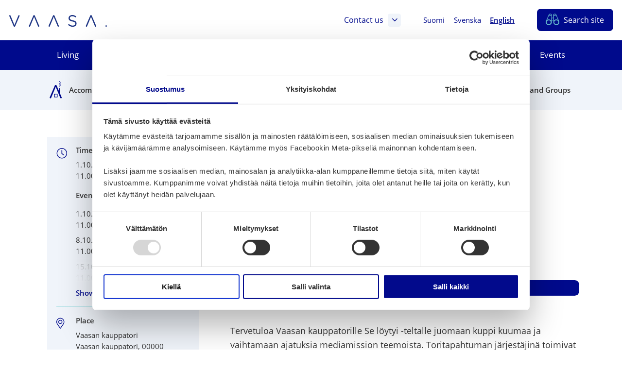

--- FILE ---
content_type: text/html; charset=UTF-8
request_url: https://www.vaasa.fi/en/events/se-loytyi-toritapahtuma-2/
body_size: 21281
content:
<!doctype html>
    
    <html class="no-js SingleEvent  Forms ThumbnailItems HeaderExtraSections Accordion UlToSelect CardLayout ReadMore GoogleMaps ContactsAnchor CurrentTopics JobsList" lang="en-GB" >
        <head>
            <meta charset="utf-8">
            <meta http-equiv="x-ua-compatible" content="ie=edge">
            <meta name="viewport" content="width=device-width, initial-scale=1.0">

            <script type="text/javascript">
                <!--
                window.rsConf = {general: {usePost: true}};
                //-->
            </script>

            
            
            <style id="accessible-outline"></style>

            <title>Se löytyi &#x2d;toritapahtuma | Vaasa</title>
	<style>img:is([sizes="auto" i], [sizes^="auto," i]) { contain-intrinsic-size: 3000px 1500px }</style>
	<link rel="alternate" href="https://www.vaasa.fi/tapahtumat/se-loytyi-toritapahtuma/" hreflang="fi" />
<link rel="alternate" href="https://www.vaasa.fi/sv/evenemang/se-loytyi-toritapahtuma-3/" hreflang="sv" />
<link rel="alternate" href="https://www.vaasa.fi/en/events/se-loytyi-toritapahtuma-2/" hreflang="en" />

<!-- Google Tag Manager for WordPress by gtm4wp.com -->
<script data-cfasync="false" data-pagespeed-no-defer>
	var gtm4wp_datalayer_name = "dataLayer";
	var dataLayer = dataLayer || [];
</script>
<!-- End Google Tag Manager for WordPress by gtm4wp.com -->
<!-- The SEO Framework by Sybre Waaijer -->
<link rel="canonical" href="https://www.vaasa.fi/en/events/se-loytyi-toritapahtuma-2/" />
<meta name="description" content="Se löytyi &#x2d;mediamission teltalla kahvia ja keskustelua" />
<meta property="og:type" content="article" />
<meta property="og:locale" content="en_GB" />
<meta property="og:site_name" content="Vaasa" />
<meta property="og:title" content="Se löytyi &#x2d;toritapahtuma | Vaasa" />
<meta property="og:description" content="Se löytyi &#x2d;mediamission teltalla kahvia ja keskustelua" />
<meta property="og:url" content="https://www.vaasa.fi/en/events/se-loytyi-toritapahtuma-2/" />
<meta property="og:image" content="https://www.vaasa.fi/app/uploads/2019/09/f57a4a2a-sydan-piktogrammi-sininen-1024x576.jpg" />
<meta property="og:image:width" content="1920" />
<meta property="og:image:height" content="1080" />
<meta property="article:published_time" content="2022-09-28T04:48:32+00:00" />
<meta property="article:modified_time" content="2022-09-28T04:48:32+00:00" />
<meta name="twitter:card" content="summary_large_image" />
<meta name="twitter:title" content="Se löytyi &#x2d;toritapahtuma | Vaasa" />
<meta name="twitter:description" content="Se löytyi &#x2d;mediamission teltalla kahvia ja keskustelua" />
<meta name="twitter:image" content="https://www.vaasa.fi/app/uploads/2019/09/f57a4a2a-sydan-piktogrammi-sininen-1024x576.jpg" />
<script type="application/ld+json">{"@context":"https://schema.org","@graph":[{"@type":"WebSite","@id":"https://www.vaasa.fi/en/#/schema/WebSite","url":"https://www.vaasa.fi/en/","name":"Vaasa","inLanguage":"en-GB","potentialAction":{"@type":"SearchAction","target":{"@type":"EntryPoint","urlTemplate":"https://www.vaasa.fi/en/search/{search_term_string}/"},"query-input":"required name=search_term_string"},"publisher":{"@type":"Organization","@id":"https://www.vaasa.fi/en/#/schema/Organization","name":"Vaasa","url":"https://www.vaasa.fi/en/","logo":{"@type":"ImageObject","url":"https://www.vaasa.fi/app/uploads/2019/09/f57a4a2a-sydan-piktogrammi-sininen-1024x576.jpg","contentUrl":"https://www.vaasa.fi/app/uploads/2019/09/f57a4a2a-sydan-piktogrammi-sininen-1024x576.jpg","width":1920,"height":1080}}},{"@type":"WebPage","@id":"https://www.vaasa.fi/en/events/se-loytyi-toritapahtuma-2/","url":"https://www.vaasa.fi/en/events/se-loytyi-toritapahtuma-2/","name":"Se löytyi &#x2d;toritapahtuma | Vaasa","description":"Se löytyi &#x2d;mediamission teltalla kahvia ja keskustelua","inLanguage":"en-GB","isPartOf":{"@id":"https://www.vaasa.fi/en/#/schema/WebSite"},"breadcrumb":{"@type":"BreadcrumbList","@id":"https://www.vaasa.fi/en/#/schema/BreadcrumbList","itemListElement":[{"@type":"ListItem","position":1,"item":"https://www.vaasa.fi/en/","name":"Vaasa"},{"@type":"ListItem","position":2,"item":"https://www.vaasa.fi/en/events/","name":"Se löytyi &#x2d;toritapahtuma"},{"@type":"ListItem","position":3,"item":"https://www.vaasa.fi/en/?event_type=auctions-market-days-en","name":"Se löytyi &#x2d;toritapahtuma"},{"@type":"ListItem","position":4,"name":"Se löytyi &#x2d;toritapahtuma"}]},"potentialAction":{"@type":"ReadAction","target":"https://www.vaasa.fi/en/events/se-loytyi-toritapahtuma-2/"},"datePublished":"2022-09-28T04:48:32+00:00","dateModified":"2022-09-28T04:48:32+00:00"}]}</script>
<!-- / The SEO Framework by Sybre Waaijer | 20.22ms meta | 7.55ms boot -->

<link rel='dns-prefetch' href='//www.vaasa.fi' />
<link rel='dns-prefetch' href='//cdn.reactandshare.com' />
<link rel='dns-prefetch' href='//maps.googleapis.com' />
<link rel='dns-prefetch' href='//ajax.googleapis.com' />
<link rel='dns-prefetch' href='//cdn1.readspeaker.com' />
<style id='classic-theme-styles-inline-css' type='text/css'>
/*! This file is auto-generated */
.wp-block-button__link{color:#fff;background-color:#32373c;border-radius:9999px;box-shadow:none;text-decoration:none;padding:calc(.667em + 2px) calc(1.333em + 2px);font-size:1.125em}.wp-block-file__button{background:#32373c;color:#fff;text-decoration:none}
</style>
<link rel='stylesheet' id='wp-components-css' href='https://www.vaasa.fi/wp-includes/css/dist/components/style.min.css?ver=6.8.3' type='text/css' media='all' />
<link rel='stylesheet' id='wp-preferences-css' href='https://www.vaasa.fi/wp-includes/css/dist/preferences/style.min.css?ver=6.8.3' type='text/css' media='all' />
<link rel='stylesheet' id='wp-block-editor-css' href='https://www.vaasa.fi/wp-includes/css/dist/block-editor/style.min.css?ver=6.8.3' type='text/css' media='all' />
<link rel='stylesheet' id='popup-maker-block-library-style-css' href='https://www.vaasa.fi/app/plugins/popup-maker/dist/packages/block-library-style.css?ver=dbea705cfafe089d65f1' type='text/css' media='all' />
<style id='global-styles-inline-css' type='text/css'>
:root{--wp--preset--aspect-ratio--square: 1;--wp--preset--aspect-ratio--4-3: 4/3;--wp--preset--aspect-ratio--3-4: 3/4;--wp--preset--aspect-ratio--3-2: 3/2;--wp--preset--aspect-ratio--2-3: 2/3;--wp--preset--aspect-ratio--16-9: 16/9;--wp--preset--aspect-ratio--9-16: 9/16;--wp--preset--color--black: #000000;--wp--preset--color--cyan-bluish-gray: #abb8c3;--wp--preset--color--white: #ffffff;--wp--preset--color--pale-pink: #f78da7;--wp--preset--color--vivid-red: #cf2e2e;--wp--preset--color--luminous-vivid-orange: #ff6900;--wp--preset--color--luminous-vivid-amber: #fcb900;--wp--preset--color--light-green-cyan: #7bdcb5;--wp--preset--color--vivid-green-cyan: #00d084;--wp--preset--color--pale-cyan-blue: #8ed1fc;--wp--preset--color--vivid-cyan-blue: #0693e3;--wp--preset--color--vivid-purple: #9b51e0;--wp--preset--gradient--vivid-cyan-blue-to-vivid-purple: linear-gradient(135deg,rgba(6,147,227,1) 0%,rgb(155,81,224) 100%);--wp--preset--gradient--light-green-cyan-to-vivid-green-cyan: linear-gradient(135deg,rgb(122,220,180) 0%,rgb(0,208,130) 100%);--wp--preset--gradient--luminous-vivid-amber-to-luminous-vivid-orange: linear-gradient(135deg,rgba(252,185,0,1) 0%,rgba(255,105,0,1) 100%);--wp--preset--gradient--luminous-vivid-orange-to-vivid-red: linear-gradient(135deg,rgba(255,105,0,1) 0%,rgb(207,46,46) 100%);--wp--preset--gradient--very-light-gray-to-cyan-bluish-gray: linear-gradient(135deg,rgb(238,238,238) 0%,rgb(169,184,195) 100%);--wp--preset--gradient--cool-to-warm-spectrum: linear-gradient(135deg,rgb(74,234,220) 0%,rgb(151,120,209) 20%,rgb(207,42,186) 40%,rgb(238,44,130) 60%,rgb(251,105,98) 80%,rgb(254,248,76) 100%);--wp--preset--gradient--blush-light-purple: linear-gradient(135deg,rgb(255,206,236) 0%,rgb(152,150,240) 100%);--wp--preset--gradient--blush-bordeaux: linear-gradient(135deg,rgb(254,205,165) 0%,rgb(254,45,45) 50%,rgb(107,0,62) 100%);--wp--preset--gradient--luminous-dusk: linear-gradient(135deg,rgb(255,203,112) 0%,rgb(199,81,192) 50%,rgb(65,88,208) 100%);--wp--preset--gradient--pale-ocean: linear-gradient(135deg,rgb(255,245,203) 0%,rgb(182,227,212) 50%,rgb(51,167,181) 100%);--wp--preset--gradient--electric-grass: linear-gradient(135deg,rgb(202,248,128) 0%,rgb(113,206,126) 100%);--wp--preset--gradient--midnight: linear-gradient(135deg,rgb(2,3,129) 0%,rgb(40,116,252) 100%);--wp--preset--font-size--small: 13px;--wp--preset--font-size--medium: 20px;--wp--preset--font-size--large: 36px;--wp--preset--font-size--x-large: 42px;--wp--preset--spacing--20: 0.44rem;--wp--preset--spacing--30: 0.67rem;--wp--preset--spacing--40: 1rem;--wp--preset--spacing--50: 1.5rem;--wp--preset--spacing--60: 2.25rem;--wp--preset--spacing--70: 3.38rem;--wp--preset--spacing--80: 5.06rem;--wp--preset--shadow--natural: 6px 6px 9px rgba(0, 0, 0, 0.2);--wp--preset--shadow--deep: 12px 12px 50px rgba(0, 0, 0, 0.4);--wp--preset--shadow--sharp: 6px 6px 0px rgba(0, 0, 0, 0.2);--wp--preset--shadow--outlined: 6px 6px 0px -3px rgba(255, 255, 255, 1), 6px 6px rgba(0, 0, 0, 1);--wp--preset--shadow--crisp: 6px 6px 0px rgba(0, 0, 0, 1);}:where(.is-layout-flex){gap: 0.5em;}:where(.is-layout-grid){gap: 0.5em;}body .is-layout-flex{display: flex;}.is-layout-flex{flex-wrap: wrap;align-items: center;}.is-layout-flex > :is(*, div){margin: 0;}body .is-layout-grid{display: grid;}.is-layout-grid > :is(*, div){margin: 0;}:where(.wp-block-columns.is-layout-flex){gap: 2em;}:where(.wp-block-columns.is-layout-grid){gap: 2em;}:where(.wp-block-post-template.is-layout-flex){gap: 1.25em;}:where(.wp-block-post-template.is-layout-grid){gap: 1.25em;}.has-black-color{color: var(--wp--preset--color--black) !important;}.has-cyan-bluish-gray-color{color: var(--wp--preset--color--cyan-bluish-gray) !important;}.has-white-color{color: var(--wp--preset--color--white) !important;}.has-pale-pink-color{color: var(--wp--preset--color--pale-pink) !important;}.has-vivid-red-color{color: var(--wp--preset--color--vivid-red) !important;}.has-luminous-vivid-orange-color{color: var(--wp--preset--color--luminous-vivid-orange) !important;}.has-luminous-vivid-amber-color{color: var(--wp--preset--color--luminous-vivid-amber) !important;}.has-light-green-cyan-color{color: var(--wp--preset--color--light-green-cyan) !important;}.has-vivid-green-cyan-color{color: var(--wp--preset--color--vivid-green-cyan) !important;}.has-pale-cyan-blue-color{color: var(--wp--preset--color--pale-cyan-blue) !important;}.has-vivid-cyan-blue-color{color: var(--wp--preset--color--vivid-cyan-blue) !important;}.has-vivid-purple-color{color: var(--wp--preset--color--vivid-purple) !important;}.has-black-background-color{background-color: var(--wp--preset--color--black) !important;}.has-cyan-bluish-gray-background-color{background-color: var(--wp--preset--color--cyan-bluish-gray) !important;}.has-white-background-color{background-color: var(--wp--preset--color--white) !important;}.has-pale-pink-background-color{background-color: var(--wp--preset--color--pale-pink) !important;}.has-vivid-red-background-color{background-color: var(--wp--preset--color--vivid-red) !important;}.has-luminous-vivid-orange-background-color{background-color: var(--wp--preset--color--luminous-vivid-orange) !important;}.has-luminous-vivid-amber-background-color{background-color: var(--wp--preset--color--luminous-vivid-amber) !important;}.has-light-green-cyan-background-color{background-color: var(--wp--preset--color--light-green-cyan) !important;}.has-vivid-green-cyan-background-color{background-color: var(--wp--preset--color--vivid-green-cyan) !important;}.has-pale-cyan-blue-background-color{background-color: var(--wp--preset--color--pale-cyan-blue) !important;}.has-vivid-cyan-blue-background-color{background-color: var(--wp--preset--color--vivid-cyan-blue) !important;}.has-vivid-purple-background-color{background-color: var(--wp--preset--color--vivid-purple) !important;}.has-black-border-color{border-color: var(--wp--preset--color--black) !important;}.has-cyan-bluish-gray-border-color{border-color: var(--wp--preset--color--cyan-bluish-gray) !important;}.has-white-border-color{border-color: var(--wp--preset--color--white) !important;}.has-pale-pink-border-color{border-color: var(--wp--preset--color--pale-pink) !important;}.has-vivid-red-border-color{border-color: var(--wp--preset--color--vivid-red) !important;}.has-luminous-vivid-orange-border-color{border-color: var(--wp--preset--color--luminous-vivid-orange) !important;}.has-luminous-vivid-amber-border-color{border-color: var(--wp--preset--color--luminous-vivid-amber) !important;}.has-light-green-cyan-border-color{border-color: var(--wp--preset--color--light-green-cyan) !important;}.has-vivid-green-cyan-border-color{border-color: var(--wp--preset--color--vivid-green-cyan) !important;}.has-pale-cyan-blue-border-color{border-color: var(--wp--preset--color--pale-cyan-blue) !important;}.has-vivid-cyan-blue-border-color{border-color: var(--wp--preset--color--vivid-cyan-blue) !important;}.has-vivid-purple-border-color{border-color: var(--wp--preset--color--vivid-purple) !important;}.has-vivid-cyan-blue-to-vivid-purple-gradient-background{background: var(--wp--preset--gradient--vivid-cyan-blue-to-vivid-purple) !important;}.has-light-green-cyan-to-vivid-green-cyan-gradient-background{background: var(--wp--preset--gradient--light-green-cyan-to-vivid-green-cyan) !important;}.has-luminous-vivid-amber-to-luminous-vivid-orange-gradient-background{background: var(--wp--preset--gradient--luminous-vivid-amber-to-luminous-vivid-orange) !important;}.has-luminous-vivid-orange-to-vivid-red-gradient-background{background: var(--wp--preset--gradient--luminous-vivid-orange-to-vivid-red) !important;}.has-very-light-gray-to-cyan-bluish-gray-gradient-background{background: var(--wp--preset--gradient--very-light-gray-to-cyan-bluish-gray) !important;}.has-cool-to-warm-spectrum-gradient-background{background: var(--wp--preset--gradient--cool-to-warm-spectrum) !important;}.has-blush-light-purple-gradient-background{background: var(--wp--preset--gradient--blush-light-purple) !important;}.has-blush-bordeaux-gradient-background{background: var(--wp--preset--gradient--blush-bordeaux) !important;}.has-luminous-dusk-gradient-background{background: var(--wp--preset--gradient--luminous-dusk) !important;}.has-pale-ocean-gradient-background{background: var(--wp--preset--gradient--pale-ocean) !important;}.has-electric-grass-gradient-background{background: var(--wp--preset--gradient--electric-grass) !important;}.has-midnight-gradient-background{background: var(--wp--preset--gradient--midnight) !important;}.has-small-font-size{font-size: var(--wp--preset--font-size--small) !important;}.has-medium-font-size{font-size: var(--wp--preset--font-size--medium) !important;}.has-large-font-size{font-size: var(--wp--preset--font-size--large) !important;}.has-x-large-font-size{font-size: var(--wp--preset--font-size--x-large) !important;}
:where(.wp-block-post-template.is-layout-flex){gap: 1.25em;}:where(.wp-block-post-template.is-layout-grid){gap: 1.25em;}
:where(.wp-block-columns.is-layout-flex){gap: 2em;}:where(.wp-block-columns.is-layout-grid){gap: 2em;}
:root :where(.wp-block-pullquote){font-size: 1.5em;line-height: 1.6;}
</style>
<link rel='stylesheet' id='ctf_styles-css' href='https://www.vaasa.fi/app/plugins/custom-twitter-feeds-pro/css/ctf-styles.min.css?ver=1.8.1' type='text/css' media='all' />
<link rel='stylesheet' id='theme-css-css' href='https://www.vaasa.fi/app/themes/vaasa/assets/dist/main.css?ver=2.164.0' type='text/css' media='all' />
<script type="text/javascript" src="https://www.vaasa.fi/wp-includes/js/jquery/jquery.min.js?ver=3.7.1" id="jquery-core-js" data-cookieconsent="ignore"></script data-cookieconsent="ignore">
<script type="text/javascript" src="https://www.vaasa.fi/wp-includes/js/jquery/jquery-migrate.min.js?ver=3.4.1" id="jquery-migrate-js" data-cookieconsent="ignore"></script data-cookieconsent="ignore">
<script type="text/javascript" id="rns-new-script-js-before">
/* <![CDATA[ */
jQuery(document).ready(function() {window.rnsData = {apiKey: 'e70m3gst65an35vm', multiple: true}; initRns();});
/* ]]> */
</script>
<script type="text/javascript" src="https://cdn.reactandshare.com/plugin/rns.js" id="rns-new-script-js"></script>

<!-- Google Tag Manager for WordPress by gtm4wp.com -->
<!-- GTM Container placement set to manual -->
<script data-cfasync="false" data-pagespeed-no-defer>
	var dataLayer_content = {"pageTitle":"Se löytyi &#x2d;toritapahtuma | Vaasa","pagePostType":"event","pagePostType2":"single-event","pagePostDate":"September 28, 2022","pagePostDateYear":2022,"pagePostDateMonth":9,"pagePostDateDay":28,"pagePostDateDayName":"Wednesday","pagePostDateHour":7,"pagePostDateMinute":48,"pagePostDateIso":"2022-09-28T07:48:32+03:00","pagePostDateUnix":1664351312};
	dataLayer.push( dataLayer_content );
</script>
<script data-cfasync="false" data-pagespeed-no-defer>
(function(w,d,s,l,i){w[l]=w[l]||[];w[l].push({'gtm.start':
new Date().getTime(),event:'gtm.js'});var f=d.getElementsByTagName(s)[0],
j=d.createElement(s),dl=l!='dataLayer'?'&l='+l:'';j.async=true;j.src=
'//www.googletagmanager.com/gtm.js?id='+i+dl;f.parentNode.insertBefore(j,f);
})(window,document,'script','dataLayer','GTM-PK6SZFB');
</script>
<!-- End Google Tag Manager for WordPress by gtm4wp.com --><link rel="icon" href="https://www.vaasa.fi/app/uploads/2019/05/74552f82-cropped-2aa5ad6f-vaasa-favicon-32x32.png" sizes="32x32" />
<link rel="icon" href="https://www.vaasa.fi/app/uploads/2019/05/74552f82-cropped-2aa5ad6f-vaasa-favicon-192x192.png" sizes="192x192" />
<link rel="apple-touch-icon" href="https://www.vaasa.fi/app/uploads/2019/05/74552f82-cropped-2aa5ad6f-vaasa-favicon-180x180.png" />
<meta name="msapplication-TileImage" content="https://www.vaasa.fi/app/uploads/2019/05/74552f82-cropped-2aa5ad6f-vaasa-favicon-270x270.png" />

            
            <script data-cookieconsent="ignore">
    window.dataLayer = window.dataLayer || [];
    function gtag() {
        dataLayer.push(arguments);
    }
    gtag("consent", "default", {
        ad_personalization: "denied",
        ad_storage: "denied",
        ad_user_data: "denied",
        analytics_storage: "denied",
        functionality_storage: "denied",
        personalization_storage: "denied",
        security_storage: "granted",
        wait_for_update: 3000,
    });
    gtag("set", "ads_data_redaction", true);
    gtag("set", "url_passthrough", false);
</script>

<script 
  type="text/javascript" 
  id="Cookiebot" 
  src="https://consent.cookiebot.com/uc.js" 
  data-cbid="b4ba3755-15eb-4112-b36a-349caaf99565"
  data-blockingmode="auto"
></script>

<!-- Matomo Consent Checker -->
<script data-cookieconsent="ignore">
var waitForTrackerCount = 0;
function matomoWaitForTracker() {
  if (typeof _paq === 'undefined' || typeof Cookiebot === 'undefined') {
    if (waitForTrackerCount < 40) {
      setTimeout(matomoWaitForTracker, 250);
      waitForTrackerCount++;
      return;
    }
  } else {
    window.addEventListener('CookiebotOnAccept', function (e) {
        consentSet();
    });
    window.addEventListener('CookiebotOnDecline', function (e) {
        consentSet();
    })
  }
}
function consentSet() {
  if (Cookiebot.consent.statistics) {
    _paq.push(['setCookieConsentGiven']);
    _paq.push(['setConsentGiven']);
  } else {
    _paq.push(['forgetCookieConsentGiven']);
    _paq.push(['forgetConsentGiven']);
  }
}
document.addEventListener('DOMContentLoaded', matomoWaitForTracker());
</script>

<!-- Matomo Tag Manager -->
<script>
  var _mtm = window._mtm = window._mtm || [];
  _mtm.push({'mtm.startTime': (new Date().getTime()), 'event': 'mtm.Start'});
  (function() {
    var d=document, g=d.createElement('script'), s=d.getElementsByTagName('script')[0];
    g.async=true; g.src='https://cdn.matomo.cloud/vaasa.matomo.cloud/container_JDPrXOEi.js'; s.parentNode.insertBefore(g,s);
  })();
</script>
<!-- End Matomo Tag Manager -->
            
        </head>
        <body class="wp-singular event-template-default single single-event postid-955649 wp-theme-vaasa">

        
        
            
<!-- GTM Container placement set to manual -->
<!-- Google Tag Manager (noscript) -->
				<noscript><iframe src="https://www.googletagmanager.com/ns.html?id=GTM-PK6SZFB"
				height="0" width="0" style="display:none;visibility:hidden" aria-hidden="true"></iframe></noscript>
<!-- End Google Tag Manager (noscript) -->
        

        
        <a href="#main-content" class="skip-to-content">Skip navigation</a>

        
        



        

    <header class="site-header content-wrapper--full ">

        <div class="site-header__top-bar">

            
            
                <a class="site-header__home-link" href="https://www.vaasa.fi/en" rel="home">
                    <img src="https://www.vaasa.fi/app/uploads/2019/05/vaasa-logo.svg" alt="" class="site-header__home-link__logo" aria-label="Home" />
                </a>
            

            
            <div class="site-header__top-bar__linkwrap">

                
                    
    <nav class="site-header__links" aria-label="Target Groups menu">
        <div class="site-header__links__wrap">

        
            
        


        </div>
    </nav>

                

                

    

    <div class="site-header__links hide-until-l">
    <div class="site-header__links__wrap">
        <a href="#js-header-extra-sections-container" class="site-header__link js-header-extra-sections-toggler" aria-expanded="false" aria-controls="js-header-extra-sections-container">
            Contact us
            <span class="site-header__link__icon--box">
                <i class="js-header-extra-sections-toggler-icon fal fa-angle-down fa-lg" aria-hidden="true"></i>
                <i class="js-header-extra-sections-toggler-icon fal fa-angle-down fa-angle-down--rotate fa-lg js-hidden" aria-hidden="true"></i>
            </span>
        </a>
    </div>
</div>


    <div id="js-header-extra-sections-container" class="extra-sections ">
    <div class="extra-sections__content">
        
            <div class="extra-sections__column">
                
                    <h2 class="h5 title-and-lead__title">E-services </h2>
                    <img src="https://www.vaasa.fi/app/themes/vaasa/assets/images/title-waves-default.svg" alt="" class="underline-wave__container__img title-and-lead__underline js-object-fit-image" aria-hidden="true">
                

                
                    <div class="wysiwyg default-lists-style">
                        <p>In E-services, you will find the City of Vaasa’s digital service channels by subject area. In E-services, you can, among other things:</p>
<ul>
<li>Fill out and send an application</li>
<li>Reserve facilities and materials</li>
<li>Apply for a permit or make a report</li>
<li>Give feedback on city services</li>
</ul>

                    </div>
                

                
                    <div class="extra-sections__links">
                        
                            <ul class="list-unstyled">
                                
                                    <li>
                                        


    
        
    

    

        <a href="https://www.vaasa.fi/en/e-services/" class="btn
        
        btn--small
        btn--icon-right
        
        ">

            <span class="btn__txt"><span class="hyphen">Go to E-services</span>
                
            </span>

            
                <i class="cta-icon fas fa-angle-right" aria-hidden="true"></i>
            

        </a>

    



                                    </li>
                                
                            </ul>
                        
                    </div>
                
            </div>
        
            <div class="extra-sections__column">
                
                    <h2 class="h5 title-and-lead__title">Help with services</h2>
                    <img src="https://www.vaasa.fi/app/themes/vaasa/assets/images/title-waves-default.svg" alt="" class="underline-wave__container__img title-and-lead__underline js-object-fit-image" aria-hidden="true">
                

                
                    <div class="wysiwyg default-lists-style">
                        <p>Are you looking for City of Vaasa’s contact information or need help with services?</p>

                    </div>
                

                
                    <div class="extra-sections__links">
                        
                            <ul class="repeater-list">
    
        
            <li class="repeater-list__item">
                
                    
                
                <a class="repeater-post-link" href="https://go.crisp.chat/chat/embed/?website_id=418c57f4-b6c4-438a-b8c0-a09107ee3403&amp;locale=en">
                    <span class="hyphen">Ask in the chat</span>
                    <i class="cta-icon fal fa-angle-right" aria-hidden="true"></i>
                </a>
            </li>
        
    
        
            <li class="repeater-list__item">
                
                    
                
                <a class="repeater-post-link" href="https://www.vaasa.fi/en/about-vaasa-and-the-vaasa-region/contact-us-city-of-vaasa/information-and-advisory-services/digital-support-and-guidance-to-online-services/">
                    <span class="hyphen">Digital support and guidance to online services</span>
                    <i class="cta-icon fal fa-angle-right" aria-hidden="true"></i>
                </a>
            </li>
        
    
        
            <li class="repeater-list__item">
                
                    
                
                <a class="repeater-post-link" href="https://www.vaasa.fi/en/about-vaasa-and-the-vaasa-region/contact-us-city-of-vaasa/switchboard-for-the-city-of-vaasa/">
                    <span class="hyphen">Switchboard for the city of Vaasa</span>
                    <i class="cta-icon fal fa-angle-right" aria-hidden="true"></i>
                </a>
            </li>
        
    
        
            <li class="repeater-list__item">
                
                    
                
                <a class="repeater-post-link" href="https://www.vaasa.fi/en/contacts/">
                    <span class="hyphen">Contact information and search</span>
                    <i class="cta-icon fal fa-angle-right" aria-hidden="true"></i>
                </a>
            </li>
        
    
        
            <li class="repeater-list__item">
                
                    
                
                <a class="repeater-post-link" href="https://www.vaasa.fi/en/about-vaasa-and-the-vaasa-region/contact-us-city-of-vaasa/">
                    <span class="hyphen">All contact information</span>
                    <i class="cta-icon fal fa-angle-right" aria-hidden="true"></i>
                </a>
            </li>
        
    
        
            <li class="repeater-list__item">
                
                    
                
                <a class="repeater-post-link" href="https://www.vaasa.fi/en/about-vaasa-and-the-vaasa-region/">
                    <span class="hyphen">Information about Vaasa and the region</span>
                    <i class="cta-icon fal fa-angle-right" aria-hidden="true"></i>
                </a>
            </li>
        
    
</ul>

                        
                    </div>
                
            </div>
        
            <div class="extra-sections__column">
                
                    <h2 class="h5 title-and-lead__title">Advice and service points</h2>
                    <img src="https://www.vaasa.fi/app/themes/vaasa/assets/images/title-waves-default.svg" alt="" class="underline-wave__container__img title-and-lead__underline js-object-fit-image" aria-hidden="true">
                

                
                    <div class="wysiwyg default-lists-style">
                        <p>You can also get help and support from our advice and service points. Contact us or come and visit.</p>

                    </div>
                

                
                    <div class="extra-sections__links">
                        
                            <ul class="repeater-list">
    
        
            <li class="repeater-list__item">
                
                    
                
                <a class="repeater-post-link" href="https://www.vaasa.fi/en/about-vaasa-and-the-vaasa-region/contact-us-city-of-vaasa/information-and-advisory-services/public-services-vaasa-citizen-services/">
                    <span class="hyphen">Citizen Services Desk</span>
                    <i class="cta-icon fal fa-angle-right" aria-hidden="true"></i>
                </a>
            </li>
        
    
        
            <li class="repeater-list__item">
                
                    
                
                <a class="repeater-post-link" href="https://www.vaasa.fi/en/about-vaasa-and-the-vaasa-region/contact-us-city-of-vaasa/information-and-advisory-services/citizen-services-vahakyro/">
                    <span class="hyphen">Citizen services Vähäkyrö</span>
                    <i class="cta-icon fal fa-angle-right" aria-hidden="true"></i>
                </a>
            </li>
        
    
        
            <li class="repeater-list__item">
                
                    
                
                <a class="repeater-post-link" href="https://www.vaasa.fi/en/about-vaasa-and-the-vaasa-region/contact-us-city-of-vaasa/information-and-advisory-services/welcome-office/">
                    <span class="hyphen">Welcome Office</span>
                    <i class="cta-icon fal fa-angle-right" aria-hidden="true"></i>
                </a>
            </li>
        
    
        
            <li class="repeater-list__item">
                
                    
                
                <a class="repeater-post-link" href="https://www.vaasa.fi/en/see-and-experience/good-to-know/tourist-information/">
                    <span class="hyphen">Tourist information (Visit Vaasa)</span>
                    <i class="cta-icon fal fa-angle-right" aria-hidden="true"></i>
                </a>
            </li>
        
    
        
            <li class="repeater-list__item">
                
                    
                
                <a class="repeater-post-link" href="https://www.vasek.fi/en/business-services/">
                    <span class="hyphen">Company information (Vasek)</span>
                    <i class="cta-icon fal fa-angle-right" aria-hidden="true"></i>
                </a>
            </li>
        
    
</ul>

                        
                    </div>
                
            </div>
        
    </div>
</div>





                
                


    <nav class="lang-nav" aria-label="Languages menu">
        <ul class="lang-nav__menu lang-nav__menu--lvl-1">

            
                
                    <li class="lang-nav__item lang-item lang-item-7 lang-item-fi lang-item-first">
                        <a class="lang-nav__link" href="https://www.vaasa.fi/tapahtumat/se-loytyi-toritapahtuma/">
                            <span lang="fi">Suomi</span>
                        </a>

                    </li>
                
                    <li class="lang-nav__item lang-item lang-item-28 lang-item-sv">
                        <a class="lang-nav__link" href="https://www.vaasa.fi/sv/evenemang/se-loytyi-toritapahtuma-3/">
                            <span lang="sv-SE">Svenska</span>
                        </a>

                    </li>
                
                    <li class="lang-nav__item lang-item lang-item-16 lang-item-en current-lang">
                        <a class="lang-nav__link" href="https://www.vaasa.fi/en/events/se-loytyi-toritapahtuma-2/">
                            <span lang="en-GB">English</span>
                        </a>

                    </li>
                
            


            
        </ul>
    </nav>



                
                

<a id="js-search-button" href="https://www.vaasa.fi/en/search/" class="site-header__link site-header__link--search">
    <i class="site-header__link__icon site-header__link__icon--search" aria-hidden="true">

         <img class="site-header__link__icon__img site-header__link__icon--search__mobile" src="https://www.vaasa.fi/app/themes/vaasa/assets/images/binoculars-mobile.svg" alt=" Search" >

        <img class="site-header__link__icon__img site-header__link__icon--search__desktop" src="https://www.vaasa.fi/app/themes/vaasa/assets/images/binoculars.svg" alt=" Search">

    </i>
    <span class="site-header__link__text site-header__link__text--long">Search site</span>
    <span class="site-header__link__text site-header__link__text--short">Search</span>
</a>

                
                
<button id="js-mobile-overlay-toggle"
    class="mobile-overlay-toggle mobile-overlay-toggle--open"
    data-ctrl="Menu"
    data-cmd="toggleMobileOverlay"
    aria-label="Open menu"
    aria-expanded="false"
    aria-controls="js-mobile-overlay">



    <img class="mobile-overlay-toggle__icon mobile-overlay-toggle__icon--close" src="https://www.vaasa.fi/app/themes/vaasa/assets/images/close-menu.svg" alt="Menu" aria-hidden="true">

    <img class="mobile-overlay-toggle__icon mobile-overlay-toggle__icon--open" src="https://www.vaasa.fi/app/themes/vaasa/assets/images/open-menu.svg" alt="Menu" aria-hidden="true">

    <span class="mobile-overlay-toggle__text">Menu</span>

</button>


            </div>

        </div>

        
            
            


<div id="js-nav-background-overlay" class="nav-background-overlay js-hidden"></div>


<nav id="js-nav--desktop" class="nav--desktop" role="navigation" aria-label="Main">

    
    
        <div class="content-wrapper-wide">
    <ul class="menu-depth-1 menu js-main-menu-nav main-menu main-menu--desktop" id="main-menu--desktop">
        
            
            

<li class="menu-depth-1__item menu-item menu-item-has-children menu-item menu-item-17095" data-depth="1">
    
    <a class="menu-link menu-depth-1__item__link" href="https://www.vaasa.fi/en/living/">
        <span>Living</span> <i class="fal fa-angle-right" aria-hidden="true"></i>
    </a>

    

        <button class="submenu-toggler" aria-expanded="false">
            <span class="sr-only open-submenu" aria-hidden="false">Open submenu : Living</span>
            <span class="sr-only close-submenu" aria-hidden="true">Close submenu : Living</span>
            <i class="fas fa-plus submenu-toggler-closed" aria-hidden="true"></i>
            <i class="fas fa-minus submenu-toggler-open submenu-toggler__js-hidden" aria-hidden="true"></i>
        </button>

    

    

        
            

                
                <div class="submenu-wrap-2 submenu-wrap-2--hidden">
                    
                    <div class="content-wrap-wide-2">
                        
                        <ul class="submenu menu-depth-2" aria-label="Submenu: Living">

            

            
                

<li class="menu-depth-2__item menu-item menu-item-has-children menu-item menu-item-17131" data-depth="2">
    
    <a class="menu-link menu-depth-2__item__link" href="https://www.vaasa.fi/en/living/early-childhood-education-and-schools/">
        <span>Early childhood education and schools</span> <i class="fal fa-angle-right" aria-hidden="true"></i>
    </a>

    

        <button class="submenu-toggler" aria-expanded="false">
            <span class="sr-only open-submenu" aria-hidden="false">Open submenu : Early childhood education and schools</span>
            <span class="sr-only close-submenu" aria-hidden="true">Close submenu : Early childhood education and schools</span>
            <i class="fas fa-plus submenu-toggler-closed" aria-hidden="true"></i>
            <i class="fas fa-minus submenu-toggler-open submenu-toggler__js-hidden" aria-hidden="true"></i>
        </button>

    

    

        
            

                
                <div class="submenu-wrap-3 submenu-wrap-3--hidden">
                    
                    <div class="content-wrap-wide-3">
                        
                        <ul class="submenu menu-depth-3" aria-label="Submenu: Early childhood education and schools">

            

            
                

<li class="menu-depth-3__item menu-item menu-item menu-item-7336" data-depth="3">
    
    <a class="menu-link menu-depth-3__item__link" href="https://www.vaasa.fi/en/living/early-childhood-education-and-schools/early-childhood-education/">
        <span>Early childhood education</span> <i class="fal fa-angle-right" aria-hidden="true"></i>
    </a>

    

    

        
        
    
</li>

            
                

<li class="menu-depth-3__item menu-item menu-item menu-item-17152" data-depth="3">
    
    <a class="menu-link menu-depth-3__item__link" href="https://www.vaasa.fi/en/living/early-childhood-education-and-schools/preschool-education/">
        <span>Preschool education</span> <i class="fal fa-angle-right" aria-hidden="true"></i>
    </a>

    

    

        
        
    
</li>

            
                

<li class="menu-depth-3__item menu-item menu-item menu-item-17164" data-depth="3">
    
    <a class="menu-link menu-depth-3__item__link" href="https://www.vaasa.fi/en/living/early-childhood-education-and-schools/basic-education/">
        <span>Basic education</span> <i class="fal fa-angle-right" aria-hidden="true"></i>
    </a>

    

    

        
        
    
</li>

            

            
                        </ul>
                    </div>
                </div>
                
            

        
    
</li>

            
                

<li class="menu-depth-2__item menu-item menu-item-has-children menu-item menu-item-134884" data-depth="2">
    
    <a class="menu-link menu-depth-2__item__link" href="https://www.vaasa.fi/en/living/freetime/">
        <span>Freetime</span> <i class="fal fa-angle-right" aria-hidden="true"></i>
    </a>

    

        <button class="submenu-toggler" aria-expanded="false">
            <span class="sr-only open-submenu" aria-hidden="false">Open submenu : Freetime</span>
            <span class="sr-only close-submenu" aria-hidden="true">Close submenu : Freetime</span>
            <i class="fas fa-plus submenu-toggler-closed" aria-hidden="true"></i>
            <i class="fas fa-minus submenu-toggler-open submenu-toggler__js-hidden" aria-hidden="true"></i>
        </button>

    

    

        
            

                
                <div class="submenu-wrap-3 submenu-wrap-3--hidden">
                    
                    <div class="content-wrap-wide-3">
                        
                        <ul class="submenu menu-depth-3" aria-label="Submenu: Freetime">

            

            
                

<li class="menu-depth-3__item menu-item menu-item menu-item-1281633" data-depth="3">
    
    <a class="menu-link menu-depth-3__item__link" href="https://www.vaasa.fi/en/living/freetime/alma-adult-education-centre/">
        <span>Alma Adult Education Centre</span> <i class="fal fa-angle-right" aria-hidden="true"></i>
    </a>

    

    

        
        
    
</li>

            
                

<li class="menu-depth-3__item menu-item menu-item menu-item-222187" data-depth="3">
    
    <a class="menu-link menu-depth-3__item__link" href="https://www.vaasa.fi/en/living/freetime/berths-and-berth-reservation/">
        <span>Berths and berth reservation</span> <i class="fal fa-angle-right" aria-hidden="true"></i>
    </a>

    

    

        
        
    
</li>

            
                

<li class="menu-depth-3__item menu-item menu-item menu-item-378292" data-depth="3">
    
    <a class="menu-link menu-depth-3__item__link" href="https://www.vaasa.fi/en/see-and-experience/culture-in-vaasa-and-vaasa-region/">
        <span>Culture</span> <i class="fal fa-angle-right" aria-hidden="true"></i>
    </a>

    

    

        
        
    
</li>

            
                

<li class="menu-depth-3__item menu-item menu-item menu-item-229987" data-depth="3">
    
    <a class="menu-link menu-depth-3__item__link" href="https://www.vaasa.fi/en/events">
        <span>Events</span> <i class="fal fa-angle-right" aria-hidden="true"></i>
    </a>

    

    

        
        
    
</li>

            
                

<li class="menu-depth-3__item menu-item menu-item menu-item-209164" data-depth="3">
    
    <a class="menu-link menu-depth-3__item__link" href="https://www.vaasa.fi/en/living/freetime/exercise-and-outdoor-activities/">
        <span>Exercise and outdoor activities</span> <i class="fal fa-angle-right" aria-hidden="true"></i>
    </a>

    

    

        
        
    
</li>

            
                

<li class="menu-depth-3__item menu-item menu-item menu-item-23980" data-depth="3">
    
    <a class="menu-link menu-depth-3__item__link" href="https://www.vaasa.fi/en/living/freetime/its-great-to-have-a-library/">
        <span>Libraries</span> <i class="fal fa-angle-right" aria-hidden="true"></i>
    </a>

    

    

        
        
    
</li>

            
                

<li class="menu-depth-3__item menu-item menu-item menu-item-137005" data-depth="3">
    
    <a class="menu-link menu-depth-3__item__link" href="https://www.vaasa.fi/en/living/freetime/naturevaasa/">
        <span>NatureVaasa</span> <i class="fal fa-angle-right" aria-hidden="true"></i>
    </a>

    

    

        
        
    
</li>

            
                

<li class="menu-depth-3__item menu-item menu-item menu-item-228364" data-depth="3">
    
    <a class="menu-link menu-depth-3__item__link" href="https://www.vaasa.fi/en/living/freetime/parks-and-green-areas/">
        <span>Parks and green areas</span> <i class="fal fa-angle-right" aria-hidden="true"></i>
    </a>

    

    

        
        
    
</li>

            

            
                        </ul>
                    </div>
                </div>
                
            

        
    
</li>

            
                

<li class="menu-depth-2__item menu-item menu-item menu-item-16294" data-depth="2">
    
    <a class="menu-link menu-depth-2__item__link" href="https://www.vaasa.fi/en/living/housing-and-construction/">
        <span>Housing and construction</span> <i class="fal fa-angle-right" aria-hidden="true"></i>
    </a>

    

    

        
            

            

            

        
    
</li>

            
                

<li class="menu-depth-2__item menu-item menu-item menu-item-241504" data-depth="2">
    
    <a class="menu-link menu-depth-2__item__link" href="https://www.vaasa.fi/en/living/get-involved-and-be-influential/">
        <span>Get involved and be influential</span> <i class="fal fa-angle-right" aria-hidden="true"></i>
    </a>

    

    

        
            

            

            

        
    
</li>

            
                

<li class="menu-depth-2__item menu-item menu-item menu-item-21847" data-depth="2">
    
    <a class="menu-link menu-depth-2__item__link" href="https://www.vaasa.fi/en/living/welfare-services/">
        <span>Welfare services</span> <i class="fal fa-angle-right" aria-hidden="true"></i>
    </a>

    

    

        
            

            

            

        
    
</li>

            
                

<li class="menu-depth-2__item menu-item menu-item-has-children menu-item menu-item-21862" data-depth="2">
    
    <a class="menu-link menu-depth-2__item__link" href="https://www.vaasa.fi/en/living/traffic-and-streets/">
        <span>Traffic and streets</span> <i class="fal fa-angle-right" aria-hidden="true"></i>
    </a>

    

        <button class="submenu-toggler" aria-expanded="false">
            <span class="sr-only open-submenu" aria-hidden="false">Open submenu : Traffic and streets</span>
            <span class="sr-only close-submenu" aria-hidden="true">Close submenu : Traffic and streets</span>
            <i class="fas fa-plus submenu-toggler-closed" aria-hidden="true"></i>
            <i class="fas fa-minus submenu-toggler-open submenu-toggler__js-hidden" aria-hidden="true"></i>
        </button>

    

    

        
            

                
                <div class="submenu-wrap-3 submenu-wrap-3--hidden">
                    
                    <div class="content-wrap-wide-3">
                        
                        <ul class="submenu menu-depth-3" aria-label="Submenu: Traffic and streets">

            

            
                

<li class="menu-depth-3__item menu-item menu-item menu-item-65536" data-depth="3">
    
    <a class="menu-link menu-depth-3__item__link" href="https://www.vaasa.fi/en/living/traffic-and-streets/public-transport/">
        <span>Lifti – Public transport for the Vaasa region</span> <i class="fal fa-angle-right" aria-hidden="true"></i>
    </a>

    

    

        
        
    
</li>

            
                

<li class="menu-depth-3__item menu-item menu-item menu-item-948814" data-depth="3">
    
    <a class="menu-link menu-depth-3__item__link" href="https://www.vaasa.fi/en/living/traffic-and-streets/mini-lifti-shared-cars/">
        <span>Mini-Lifti shared cars</span> <i class="fal fa-angle-right" aria-hidden="true"></i>
    </a>

    

    

        
        
    
</li>

            

            
                        </ul>
                    </div>
                </div>
                
            

        
    
</li>

            
                

<li class="menu-depth-2__item menu-item menu-item menu-item-217774" data-depth="2">
    
    <a class="menu-link menu-depth-2__item__link" href="https://www.vaasa.fi/en/living/neighbourhoods/">
        <span>Neighbourhoods</span> <i class="fal fa-angle-right" aria-hidden="true"></i>
    </a>

    

    

        
            

            

            

        
    
</li>

            
                

<li class="menu-depth-2__item menu-item menu-item menu-item-323596" data-depth="2">
    
    <a class="menu-link menu-depth-2__item__link" href="https://www.vaasa.fi/en/living/services-by-target-group/">
        <span>Services by target group</span> <i class="fal fa-angle-right" aria-hidden="true"></i>
    </a>

    

    

        
            

            

            

        
    
</li>

            

            
                        </ul>
                    </div>
                </div>
                
            

        
    
</li>

        
            
            

<li class="menu-depth-1__item menu-item menu-item-has-children menu-item menu-item-8545" data-depth="1">
    
    <a class="menu-link menu-depth-1__item__link" href="https://www.vaasa.fi/en/see-and-experience/">
        <span>See and experience</span> <i class="fal fa-angle-right" aria-hidden="true"></i>
    </a>

    

        <button class="submenu-toggler" aria-expanded="false">
            <span class="sr-only open-submenu" aria-hidden="false">Open submenu : See and experience</span>
            <span class="sr-only close-submenu" aria-hidden="true">Close submenu : See and experience</span>
            <i class="fas fa-plus submenu-toggler-closed" aria-hidden="true"></i>
            <i class="fas fa-minus submenu-toggler-open submenu-toggler__js-hidden" aria-hidden="true"></i>
        </button>

    

    

        
            

                
                <div class="submenu-wrap-2 submenu-wrap-2--hidden">
                    
                    <div class="content-wrap-wide-2">
                        
                        <ul class="submenu menu-depth-2" aria-label="Submenu: See and experience">

            

            
                

<li class="menu-depth-2__item menu-item menu-item menu-item-261595" data-depth="2">
    
    <a class="menu-link menu-depth-2__item__link" href="https://www.vaasa.fi/en/see-and-experience/stay/">
        <span>Accommodation</span> <i class="fal fa-angle-right" aria-hidden="true"></i>
    </a>

    

    

        
            

            

            

        
    
</li>

            
                

<li class="menu-depth-2__item menu-item menu-item-has-children menu-item menu-item-11125" data-depth="2">
    
    <a class="menu-link menu-depth-2__item__link" href="https://www.vaasa.fi/en/see-and-experience/activities-and-nature/">
        <span>Activities and nature</span> <i class="fal fa-angle-right" aria-hidden="true"></i>
    </a>

    

        <button class="submenu-toggler" aria-expanded="false">
            <span class="sr-only open-submenu" aria-hidden="false">Open submenu : Activities and nature</span>
            <span class="sr-only close-submenu" aria-hidden="true">Close submenu : Activities and nature</span>
            <i class="fas fa-plus submenu-toggler-closed" aria-hidden="true"></i>
            <i class="fas fa-minus submenu-toggler-open submenu-toggler__js-hidden" aria-hidden="true"></i>
        </button>

    

    

        
            

                
                <div class="submenu-wrap-3 submenu-wrap-3--hidden">
                    
                    <div class="content-wrap-wide-3">
                        
                        <ul class="submenu menu-depth-3" aria-label="Submenu: Activities and nature">

            

            
                

<li class="menu-depth-3__item menu-item menu-item menu-item-1105008" data-depth="3">
    
    <a class="menu-link menu-depth-3__item__link" href="https://www.vaasa.fi/en/see-and-experience/activities-and-nature/nature-trails-and-hiking-routes/">
        <span>Nature trails and hiking routes in the Vaasa Region</span> <i class="fal fa-angle-right" aria-hidden="true"></i>
    </a>

    

    

        
        
    
</li>

            
                

<li class="menu-depth-3__item menu-item menu-item menu-item-1050760" data-depth="3">
    
    <a class="menu-link menu-depth-3__item__link" href="https://www.vaasa.fi/en/see-and-experience/activities-and-nature/cycling-in-vaasa-and-the-vaasa-region/">
        <span>Cycling in Vaasa and the Vaasa Region</span> <i class="fal fa-angle-right" aria-hidden="true"></i>
    </a>

    

    

        
        
    
</li>

            
                

<li class="menu-depth-3__item menu-item menu-item menu-item-1109651" data-depth="3">
    
    <a class="menu-link menu-depth-3__item__link" href="https://www.vaasa.fi/en/activities/">
        <span>Find your activity</span> <i class="fal fa-angle-right" aria-hidden="true"></i>
    </a>

    

    

        
        
    
</li>

            

            
                        </ul>
                    </div>
                </div>
                
            

        
    
</li>

            
                

<li class="menu-depth-2__item menu-item menu-item menu-item-9592" data-depth="2">
    
    <a class="menu-link menu-depth-2__item__link" href="https://www.vaasa.fi/en/see-and-experience/culture-in-vaasa-and-vaasa-region/">
        <span>Culture</span> <i class="fal fa-angle-right" aria-hidden="true"></i>
    </a>

    

    

        
            

            

            

        
    
</li>

            
                

<li class="menu-depth-2__item menu-item menu-item menu-item-323725" data-depth="2">
    
    <a class="menu-link menu-depth-2__item__link" href="https://www.vaasa.fi/en/see-and-experience/restaurants/">
        <span>Eat, drink and enjoy</span> <i class="fal fa-angle-right" aria-hidden="true"></i>
    </a>

    

    

        
            

            

            

        
    
</li>

            
                

<li class="menu-depth-2__item menu-item menu-item menu-item-470227" data-depth="2">
    
    <a class="menu-link menu-depth-2__item__link" href="https://www.vaasa.fi/en/see-and-experience/sights-and-attractions/">
        <span>Sights and attractions</span> <i class="fal fa-angle-right" aria-hidden="true"></i>
    </a>

    

    

        
            

            

            

        
    
</li>

            
                

<li class="menu-depth-2__item menu-item menu-item-has-children menu-item menu-item-26548" data-depth="2">
    
    <a class="menu-link menu-depth-2__item__link" href="https://www.vaasa.fi/en/see-and-experience/the-kvarken-archipelago-world-heritage-site/">
        <span>The Kvarken Archipelago World Heritage Site</span> <i class="fal fa-angle-right" aria-hidden="true"></i>
    </a>

    

        <button class="submenu-toggler" aria-expanded="false">
            <span class="sr-only open-submenu" aria-hidden="false">Open submenu : The Kvarken Archipelago World Heritage Site</span>
            <span class="sr-only close-submenu" aria-hidden="true">Close submenu : The Kvarken Archipelago World Heritage Site</span>
            <i class="fas fa-plus submenu-toggler-closed" aria-hidden="true"></i>
            <i class="fas fa-minus submenu-toggler-open submenu-toggler__js-hidden" aria-hidden="true"></i>
        </button>

    

    

        
            

                
                <div class="submenu-wrap-3 submenu-wrap-3--hidden">
                    
                    <div class="content-wrap-wide-3">
                        
                        <ul class="submenu menu-depth-3" aria-label="Submenu: The Kvarken Archipelago World Heritage Site">

            

            
                

<li class="menu-depth-3__item menu-item menu-item menu-item-27145" data-depth="3">
    
    <a class="menu-link menu-depth-3__item__link" href="https://www.vaasa.fi/en/see-and-experience/the-kvarken-archipelago-world-heritage-site/experience-kvarken/">
        <span>Experience Kvarken</span> <i class="fal fa-angle-right" aria-hidden="true"></i>
    </a>

    

    

        
        
    
</li>

            
                

<li class="menu-depth-3__item menu-item menu-item menu-item-29494" data-depth="3">
    
    <a class="menu-link menu-depth-3__item__link" href="https://www.vaasa.fi/en/see-and-experience/the-kvarken-archipelago-world-heritage-site/world-heritage-gateway/">
        <span>World Heritage Gateway</span> <i class="fal fa-angle-right" aria-hidden="true"></i>
    </a>

    

    

        
        
    
</li>

            
                

<li class="menu-depth-3__item menu-item menu-item menu-item-28516" data-depth="3">
    
    <a class="menu-link menu-depth-3__item__link" href="https://www.vaasa.fi/en/see-and-experience/the-kvarken-archipelago-world-heritage-site/world-heritage-in-a-nutshell/">
        <span>Our World Heritage in a nutshell</span> <i class="fal fa-angle-right" aria-hidden="true"></i>
    </a>

    

    

        
        
    
</li>

            
                

<li class="menu-depth-3__item menu-item menu-item menu-item-29698" data-depth="3">
    
    <a class="menu-link menu-depth-3__item__link" href="https://www.vaasa.fi/en/see-and-experience/the-kvarken-archipelago-world-heritage-site/merenkurkun-hankkeet/man-and-the-land-uplift/">
        <span>Man And The Land Uplift Project</span> <i class="fal fa-angle-right" aria-hidden="true"></i>
    </a>

    

    

        
        
    
</li>

            

            
                        </ul>
                    </div>
                </div>
                
            

        
    
</li>

            
                

<li class="menu-depth-2__item menu-item menu-item menu-item-578467" data-depth="2">
    
    <a class="menu-link menu-depth-2__item__link" href="https://www.vaasa.fi/en/see-and-experience/shopping-vaasa/">
        <span>Shopping</span> <i class="fal fa-angle-right" aria-hidden="true"></i>
    </a>

    

    

        
            

            

            

        
    
</li>

            
                

<li class="menu-depth-2__item menu-item menu-item-has-children menu-item menu-item-55231" data-depth="2">
    
    <a class="menu-link menu-depth-2__item__link" href="https://www.vaasa.fi/en/see-and-experience/vaasa-market-square/">
        <span>Vaasa market square</span> <i class="fal fa-angle-right" aria-hidden="true"></i>
    </a>

    

        <button class="submenu-toggler" aria-expanded="false">
            <span class="sr-only open-submenu" aria-hidden="false">Open submenu : Vaasa market square</span>
            <span class="sr-only close-submenu" aria-hidden="true">Close submenu : Vaasa market square</span>
            <i class="fas fa-plus submenu-toggler-closed" aria-hidden="true"></i>
            <i class="fas fa-minus submenu-toggler-open submenu-toggler__js-hidden" aria-hidden="true"></i>
        </button>

    

    

        
            

                
                <div class="submenu-wrap-3 submenu-wrap-3--hidden">
                    
                    <div class="content-wrap-wide-3">
                        
                        <ul class="submenu menu-depth-3" aria-label="Submenu: Vaasa market square">

            

            
                

<li class="menu-depth-3__item menu-item menu-item menu-item-55240" data-depth="3">
    
    <a class="menu-link menu-depth-3__item__link" href="https://www.vaasa.fi/en/see-and-experience/vaasa-market-square/book-a-sales-spot/">
        <span>Book a sales spot</span> <i class="fal fa-angle-right" aria-hidden="true"></i>
    </a>

    

    

        
        
    
</li>

            
                

<li class="menu-depth-3__item menu-item menu-item menu-item-1104898" data-depth="3">
    
    <a class="menu-link menu-depth-3__item__link" href="https://vaasa.bookingonline.fi/stable/tuotteet.jsp?portaali_id=245&amp;teema_id=1775&amp;ylaluokka_id=1750&amp;maa=UKN">
        <span>Book the stage</span> <i class="fal fa-angle-right" aria-hidden="true"></i>
    </a>

    

    

        
        
    
</li>

            
                

<li class="menu-depth-3__item menu-item menu-item menu-item-56887" data-depth="3">
    
    <a class="menu-link menu-depth-3__item__link" href="https://www.vaasa.fi/en/see-and-experience/vaasa-market-square/flea_market/">
        <span>Flea market</span> <i class="fal fa-angle-right" aria-hidden="true"></i>
    </a>

    

    

        
        
    
</li>

            
                

<li class="menu-depth-3__item menu-item menu-item menu-item-575923" data-depth="3">
    
    <a class="menu-link menu-depth-3__item__link" href="https://www.vaasa.fi/en/see-and-experience/vaasa-market-square/information-point/">
        <span>Information point</span> <i class="fal fa-angle-right" aria-hidden="true"></i>
    </a>

    

    

        
        
    
</li>

            

            
                        </ul>
                    </div>
                </div>
                
            

        
    
</li>

            
                

<li class="menu-depth-2__item menu-item menu-item menu-item-12886" data-depth="2">
    
    <a class="menu-link menu-depth-2__item__link" href="https://www.vaasa.fi/en/see-and-experience/">
        <span>VisitVaasa.fi</span> <i class="fal fa-angle-right" aria-hidden="true"></i>
    </a>

    

    

        
            

            

            

        
    
</li>

            

            
                        </ul>
                    </div>
                </div>
                
            

        
    
</li>

        
            
            

<li class="menu-depth-1__item menu-item menu-item-has-children menu-item menu-item-41785" data-depth="1">
    
    <a class="menu-link menu-depth-1__item__link" href="https://www.vaasa.fi/en/education-and-working/">
        <span>Education and working</span> <i class="fal fa-angle-right" aria-hidden="true"></i>
    </a>

    

        <button class="submenu-toggler" aria-expanded="false">
            <span class="sr-only open-submenu" aria-hidden="false">Open submenu : Education and working</span>
            <span class="sr-only close-submenu" aria-hidden="true">Close submenu : Education and working</span>
            <i class="fas fa-plus submenu-toggler-closed" aria-hidden="true"></i>
            <i class="fas fa-minus submenu-toggler-open submenu-toggler__js-hidden" aria-hidden="true"></i>
        </button>

    

    

        
            

                
                <div class="submenu-wrap-2 submenu-wrap-2--hidden">
                    
                    <div class="content-wrap-wide-2">
                        
                        <ul class="submenu menu-depth-2" aria-label="Submenu: Education and working">

            

            
                

<li class="menu-depth-2__item menu-item menu-item menu-item-17131" data-depth="2">
    
    <a class="menu-link menu-depth-2__item__link" href="https://www.vaasa.fi/en/living/early-childhood-education-and-schools/">
        <span>Early childhood education and schools</span> <i class="fal fa-angle-right" aria-hidden="true"></i>
    </a>

    

    

        
            

            

            

        
    
</li>

            
                

<li class="menu-depth-2__item menu-item menu-item menu-item-1065467" data-depth="2">
    
    <a class="menu-link menu-depth-2__item__link" href="https://www.vaasa.fi/en/education-and-working/happy-student-city/">
        <span>Happy Student City</span> <i class="fal fa-angle-right" aria-hidden="true"></i>
    </a>

    

    

        
            

            

            

        
    
</li>

            
                

<li class="menu-depth-2__item menu-item menu-item menu-item-995816" data-depth="2">
    
    <a class="menu-link menu-depth-2__item__link" href="https://www.vaasa.fi/en/education-and-working/energy-education-pathway-in-vaasa/">
        <span>Energy education pathway in Vaasa</span> <i class="fal fa-angle-right" aria-hidden="true"></i>
    </a>

    

    

        
            

            

            

        
    
</li>

            
                

<li class="menu-depth-2__item menu-item menu-item menu-item-37912" data-depth="2">
    
    <a class="menu-link menu-depth-2__item__link" href="https://www.vaasa.fi/en/education-and-working/working-opportunities/">
        <span>Working opportunities in Vaasa region</span> <i class="fal fa-angle-right" aria-hidden="true"></i>
    </a>

    

    

        
            

            

            

        
    
</li>

            
                

<li class="menu-depth-2__item menu-item menu-item menu-item-375556" data-depth="2">
    
    <a class="menu-link menu-depth-2__item__link" href="https://www.vaasa.fi/en/education-and-working/working-opportunities/vacancies-in-the-city-of-vaasa/">
        <span>Vacancies in the City of Vaasa</span> <i class="fal fa-angle-right" aria-hidden="true"></i>
    </a>

    

    

        
            

            

            

        
    
</li>

            
                

<li class="menu-depth-2__item menu-item menu-item menu-item-1260218" data-depth="2">
    
    <a class="menu-link menu-depth-2__item__link" href="https://www.vaasa.fi/en/employment-services/">
        <span>Employment services</span> <i class="fal fa-angle-right" aria-hidden="true"></i>
    </a>

    

    

        
            

            

            

        
    
</li>

            

            
                        </ul>
                    </div>
                </div>
                
            

        
    
</li>

        
            
            

<li class="menu-depth-1__item menu-item menu-item-has-children menu-item menu-item-72799" data-depth="1">
    
    <a class="menu-link menu-depth-1__item__link" href="https://www.vaasa.fi/en/vaasa-region-for-businesses/">
        <span>Business</span> <i class="fal fa-angle-right" aria-hidden="true"></i>
    </a>

    

        <button class="submenu-toggler" aria-expanded="false">
            <span class="sr-only open-submenu" aria-hidden="false">Open submenu : Business</span>
            <span class="sr-only close-submenu" aria-hidden="true">Close submenu : Business</span>
            <i class="fas fa-plus submenu-toggler-closed" aria-hidden="true"></i>
            <i class="fas fa-minus submenu-toggler-open submenu-toggler__js-hidden" aria-hidden="true"></i>
        </button>

    

    

        
            

                
                <div class="submenu-wrap-2 submenu-wrap-2--hidden">
                    
                    <div class="content-wrap-wide-2">
                        
                        <ul class="submenu menu-depth-2" aria-label="Submenu: Business">

            

            
                

<li class="menu-depth-2__item menu-item menu-item menu-item-72799" data-depth="2">
    
    <a class="menu-link menu-depth-2__item__link" href="https://www.vaasa.fi/en/vaasa-region-for-businesses/">
        <span>Vaasa region for businesses</span> <i class="fal fa-angle-right" aria-hidden="true"></i>
    </a>

    

    

        
            

            

            

        
    
</li>

            
                

<li class="menu-depth-2__item menu-item menu-item menu-item-234085" data-depth="2">
    
    <a class="menu-link menu-depth-2__item__link" href="https://www.vaasa.fi/en/vaasa-region-for-businesses/invest-in-vaasa/">
        <span>Invest in Vaasa</span> <i class="fal fa-angle-right" aria-hidden="true"></i>
    </a>

    

    

        
            

            

            

        
    
</li>

            
                

<li class="menu-depth-2__item menu-item menu-item menu-item-310828" data-depth="2">
    
    <a class="menu-link menu-depth-2__item__link" href="https://www.vaasa.fi/en/?page_id=310828">
        <span>Business premises and sites</span> <i class="fal fa-angle-right" aria-hidden="true"></i>
    </a>

    

    

        
            

            

            

        
    
</li>

            
                

<li class="menu-depth-2__item menu-item menu-item menu-item-281026" data-depth="2">
    
    <a class="menu-link menu-depth-2__item__link" href="https://www.vaasa.fi/en/vaasa-region-for-businesses/business-services/">
        <span>Business services</span> <i class="fal fa-angle-right" aria-hidden="true"></i>
    </a>

    

    

        
            

            

            

        
    
</li>

            
                

<li class="menu-depth-2__item menu-item menu-item menu-item-235810" data-depth="2">
    
    <a class="menu-link menu-depth-2__item__link" href="https://www.vaasa.fi/en/vaasa-region-for-businesses/yritysymparisto/">
        <span>Business environment</span> <i class="fal fa-angle-right" aria-hidden="true"></i>
    </a>

    

    

        
            

            

            

        
    
</li>

            
                

<li class="menu-depth-2__item menu-item menu-item menu-item-256156" data-depth="2">
    
    <a class="menu-link menu-depth-2__item__link" href="https://www.vaasa.fi/en/vaasa-region-for-businesses/pioneer-in-energy-technology/">
        <span>Pioneer in energy technology</span> <i class="fal fa-angle-right" aria-hidden="true"></i>
    </a>

    

    

        
            

            

            

        
    
</li>

            
                

<li class="menu-depth-2__item menu-item menu-item menu-item-295810" data-depth="2">
    
    <a class="menu-link menu-depth-2__item__link" href="https://www.vaasa.fi/en/vaasa-region-for-businesses/smooth-connections/">
        <span>Smooth connections</span> <i class="fal fa-angle-right" aria-hidden="true"></i>
    </a>

    

    

        
            

            

            

        
    
</li>

            
                

<li class="menu-depth-2__item menu-item menu-item menu-item-310897" data-depth="2">
    
    <a class="menu-link menu-depth-2__item__link" href="https://www.vaasa.fi/en/vaasa-region-for-businesses/science-and-research-is-there-for-businesses/">
        <span>Science and research supporting businesses</span> <i class="fal fa-angle-right" aria-hidden="true"></i>
    </a>

    

    

        
            

            

            

        
    
</li>

            

            
                        </ul>
                    </div>
                </div>
                
            

        
    
</li>

        
            
            

<li class="menu-depth-1__item menu-item menu-item-has-children menu-item menu-item-22510" data-depth="1">
    
    <a class="menu-link menu-depth-1__item__link" href="https://www.vaasa.fi/en/about-vaasa-and-the-vaasa-region/">
        <span>About Vaasa and the Vaasa region</span> <i class="fal fa-angle-right" aria-hidden="true"></i>
    </a>

    

        <button class="submenu-toggler" aria-expanded="false">
            <span class="sr-only open-submenu" aria-hidden="false">Open submenu : About Vaasa and the Vaasa region</span>
            <span class="sr-only close-submenu" aria-hidden="true">Close submenu : About Vaasa and the Vaasa region</span>
            <i class="fas fa-plus submenu-toggler-closed" aria-hidden="true"></i>
            <i class="fas fa-minus submenu-toggler-open submenu-toggler__js-hidden" aria-hidden="true"></i>
        </button>

    

    

        
            

                
                <div class="submenu-wrap-2 submenu-wrap-2--hidden">
                    
                    <div class="content-wrap-wide-2">
                        
                        <ul class="submenu menu-depth-2" aria-label="Submenu: About Vaasa and the Vaasa region">

            

            
                

<li class="menu-depth-2__item menu-item menu-item menu-item-650227" data-depth="2">
    
    <a class="menu-link menu-depth-2__item__link" href="https://www.vaasa.fi/en/about-vaasa-and-the-vaasa-region/worldshappiestcity/">
        <span>World’s happiest city</span> <i class="fal fa-angle-right" aria-hidden="true"></i>
    </a>

    

    

        
            

            

            

        
    
</li>

            
                

<li class="menu-depth-2__item menu-item menu-item menu-item-232117" data-depth="2">
    
    <a class="menu-link menu-depth-2__item__link" href="https://www.vaasa.fi/en/about-vaasa-and-the-vaasa-region/welcome-to-the-vaasa-region/">
        <span>About Vaasa region</span> <i class="fal fa-angle-right" aria-hidden="true"></i>
    </a>

    

    

        
            

            

            

        
    
</li>

            
                

<li class="menu-depth-2__item menu-item menu-item menu-item-1079875" data-depth="2">
    
    <a class="menu-link menu-depth-2__item__link" href="https://www.vaasa.fi/en/about-vaasa-and-the-vaasa-region/it-is-easy-to-travel-to-the-vaasa-region/">
        <span>It is easy to travel to the Vaasa region</span> <i class="fal fa-angle-right" aria-hidden="true"></i>
    </a>

    

    

        
            

            

            

        
    
</li>

            
                

<li class="menu-depth-2__item menu-item menu-item menu-item-13255" data-depth="2">
    
    <a class="menu-link menu-depth-2__item__link" href="https://www.vaasa.fi/en/about-vaasa-and-the-vaasa-region/contact-us-city-of-vaasa/">
        <span>Contact us City of Vaasa</span> <i class="fal fa-angle-right" aria-hidden="true"></i>
    </a>

    

    

        
            

            

            

        
    
</li>

            
                

<li class="menu-depth-2__item menu-item menu-item menu-item-17689" data-depth="2">
    
    <a class="menu-link menu-depth-2__item__link" href="https://www.vaasa.fi/en/see-and-experience/good-to-know/tourist-information/about-visit-vaasa/">
        <span>Contact us at Visit Vaasa</span> <i class="fal fa-angle-right" aria-hidden="true"></i>
    </a>

    

    

        
            

            

            

        
    
</li>

            
                

<li class="menu-depth-2__item menu-item menu-item menu-item-36571" data-depth="2">
    
    <a class="menu-link menu-depth-2__item__link" href="https://www.vasek.fi/contact-us-2/">
        <span>Contact us at Vasek</span> <i class="fal fa-angle-right" aria-hidden="true"></i>
    </a>

    

    

        
            

            

            

        
    
</li>

            
                

<li class="menu-depth-2__item menu-item menu-item menu-item-162751" data-depth="2">
    
    <a class="menu-link menu-depth-2__item__link" href="https://www.vaasa.fi/en/about-vaasa-and-the-vaasa-region/organization-and-decision-making/">
        <span>City of Vaasa organization and decision-making</span> <i class="fal fa-angle-right" aria-hidden="true"></i>
    </a>

    

    

        
            

            

            

        
    
</li>

            
                

<li class="menu-depth-2__item menu-item menu-item menu-item-783088" data-depth="2">
    
    <a class="menu-link menu-depth-2__item__link" href="https://www.vaasa.fi/en/about-vaasa-and-the-vaasa-region/the-vaasa-region-in-numbers/">
        <span>The Vaasa region in numbers</span> <i class="fal fa-angle-right" aria-hidden="true"></i>
    </a>

    

    

        
            

            

            

        
    
</li>

            
                

<li class="menu-depth-2__item menu-item menu-item menu-item-22525" data-depth="2">
    
    <a class="menu-link menu-depth-2__item__link" href="https://www.vaasa.fi/en/about-vaasa-and-the-vaasa-region/evolving-vaasa/">
        <span>Evolving Vaasa</span> <i class="fal fa-angle-right" aria-hidden="true"></i>
    </a>

    

    

        
            

            

            

        
    
</li>

            
                

<li class="menu-depth-2__item menu-item menu-item menu-item-22843" data-depth="2">
    
    <a class="menu-link menu-depth-2__item__link" href="https://www.vaasa.fi/en/about-vaasa-and-the-vaasa-region/international-vaasa/">
        <span>International Vaasa</span> <i class="fal fa-angle-right" aria-hidden="true"></i>
    </a>

    

    

        
            

            

            

        
    
</li>

            
                

<li class="menu-depth-2__item menu-item menu-item menu-item-231250" data-depth="2">
    
    <a class="menu-link menu-depth-2__item__link" href="https://www.vaasa.fi/en/about-vaasa-and-the-vaasa-region/for-the-media-and-communication/">
        <span>For media and Communications Services</span> <i class="fal fa-angle-right" aria-hidden="true"></i>
    </a>

    

    

        
            

            

            

        
    
</li>

            

            
                        </ul>
                    </div>
                </div>
                
            

        
    
</li>

        
            
            

<li class="menu-depth-1__item menu-item menu-item menu-item-90724" data-depth="1">
    
    <a class="menu-link menu-depth-1__item__link" href="https://www.vaasa.fi/en/events">
        <span>Events</span> <i class="fal fa-angle-right" aria-hidden="true"></i>
    </a>

    

    

        
            

            

            

        
    
</li>

        
    </ul>
</div>
    

</nav>

        

    </header>




        

<div id="js-mobile-overlay" class="mobile-overlay" aria-hidden="true">

    <div id="js-mobile-menu" class="mobile-menu">

        
            <div class="mobile-overlay__nav-container">
                
                <nav id="js-mobile-overlay__nav" class="mobile-overlay__nav" role="navigation" aria-label="Main">

                
                    
                    <ul class="menu-depth-1 menu js-main-menu-nav main-menu main-menu--mobile"">
    
        
        

<li class="menu-depth-1__item menu-item menu-item-has-children menu-item menu-item-17095 menu-item-has-children menu-item menu-item-17095" data-depth="1">
    

    <span class="menu-link-wrapper">
        <a class="menu-link menu-depth-1__item__link"
            href="https://www.vaasa.fi/en/living/"
             data-ctrl="Menu" data-cmd="toggleSubMenu">
            <span class="menu-link__text">Living</span>
            <i class="fal fa-angle-right menu-link__icon" aria-hidden="true"></i>
        </a>

        

            <button class="submenu-toggler" aria-expanded="false">
                <span class="sr-only open-submenu" aria-hidden="false">Open submenu: Living</span>
                <span class="sr-only close-submenu" aria-hidden="true">Close submenu: Living</span>
                <i class="fas fa-plus submenu-toggler-closed" aria-hidden="true"></i>
                <i class="fas fa-minus submenu-toggler-open submenu-toggler__js-hidden" aria-hidden="true"></i>
            </button>

        

    </span>

    

        
            

                

                <div class="submenu-wrap-2 mobile-submenu-wrap">
                    
                    <div class="content-wrap-wide-2">
                        
                        <ul class="mainmenu--mobile__submenu menu-depth-2">

            

            
                

<li class="menu-depth-2__item menu-item menu-item-has-children menu-item menu-item-17131 menu-item-has-children menu-item menu-item-17131" data-depth="2">
    

    <span class="menu-link-wrapper">
        <a class="menu-link menu-depth-2__item__link"
            href="https://www.vaasa.fi/en/living/early-childhood-education-and-schools/"
             data-ctrl="Menu" data-cmd="toggleSubMenu">
            <span class="menu-link__text">Early childhood education and schools</span>
            <i class="fal fa-angle-right menu-link__icon" aria-hidden="true"></i>
        </a>

        

            <button class="submenu-toggler" aria-expanded="false">
                <span class="sr-only open-submenu" aria-hidden="false">Open submenu: Early childhood education and schools</span>
                <span class="sr-only close-submenu" aria-hidden="true">Close submenu: Early childhood education and schools</span>
                <i class="fas fa-plus submenu-toggler-closed" aria-hidden="true"></i>
                <i class="fas fa-minus submenu-toggler-open submenu-toggler__js-hidden" aria-hidden="true"></i>
            </button>

        

    </span>

    

        
            

                

                <div class="submenu-wrap-3 mobile-submenu-wrap">
                    
                    <div class="content-wrap-wide-3">
                        
                        <ul class="mainmenu--mobile__submenu menu-depth-3">

            

            
                

<li class="menu-depth-3__item menu-item menu-item menu-item-7336 menu-item menu-item-7336" data-depth="3">
    

    <span class="menu-link-wrapper">
        <a class="menu-link menu-depth-3__item__link"
            href="https://www.vaasa.fi/en/living/early-childhood-education-and-schools/early-childhood-education/"
            >
            <span class="menu-link__text">Early childhood education</span>
            <i class="fal fa-angle-right menu-link__icon" aria-hidden="true"></i>
        </a>

        

    </span>

    

        
            

            

            

        
    
</li>

            
                

<li class="menu-depth-3__item menu-item menu-item menu-item-17152 menu-item menu-item-17152" data-depth="3">
    

    <span class="menu-link-wrapper">
        <a class="menu-link menu-depth-3__item__link"
            href="https://www.vaasa.fi/en/living/early-childhood-education-and-schools/preschool-education/"
            >
            <span class="menu-link__text">Preschool education</span>
            <i class="fal fa-angle-right menu-link__icon" aria-hidden="true"></i>
        </a>

        

    </span>

    

        
            

            

            

        
    
</li>

            
                

<li class="menu-depth-3__item menu-item menu-item menu-item-17164 menu-item menu-item-17164" data-depth="3">
    

    <span class="menu-link-wrapper">
        <a class="menu-link menu-depth-3__item__link"
            href="https://www.vaasa.fi/en/living/early-childhood-education-and-schools/basic-education/"
            >
            <span class="menu-link__text">Basic education</span>
            <i class="fal fa-angle-right menu-link__icon" aria-hidden="true"></i>
        </a>

        

    </span>

    

        
            

            

            

        
    
</li>

            

            
                        </ul>
                    </div>
                </div>
                
            

        
    
</li>

            
                

<li class="menu-depth-2__item menu-item menu-item-has-children menu-item menu-item-134884 menu-item-has-children menu-item menu-item-134884" data-depth="2">
    

    <span class="menu-link-wrapper">
        <a class="menu-link menu-depth-2__item__link"
            href="https://www.vaasa.fi/en/living/freetime/"
             data-ctrl="Menu" data-cmd="toggleSubMenu">
            <span class="menu-link__text">Freetime</span>
            <i class="fal fa-angle-right menu-link__icon" aria-hidden="true"></i>
        </a>

        

            <button class="submenu-toggler" aria-expanded="false">
                <span class="sr-only open-submenu" aria-hidden="false">Open submenu: Freetime</span>
                <span class="sr-only close-submenu" aria-hidden="true">Close submenu: Freetime</span>
                <i class="fas fa-plus submenu-toggler-closed" aria-hidden="true"></i>
                <i class="fas fa-minus submenu-toggler-open submenu-toggler__js-hidden" aria-hidden="true"></i>
            </button>

        

    </span>

    

        
            

                

                <div class="submenu-wrap-3 mobile-submenu-wrap">
                    
                    <div class="content-wrap-wide-3">
                        
                        <ul class="mainmenu--mobile__submenu menu-depth-3">

            

            
                

<li class="menu-depth-3__item menu-item menu-item menu-item-1281633 menu-item menu-item-1281633" data-depth="3">
    

    <span class="menu-link-wrapper">
        <a class="menu-link menu-depth-3__item__link"
            href="https://www.vaasa.fi/en/living/freetime/alma-adult-education-centre/"
            >
            <span class="menu-link__text">Alma Adult Education Centre</span>
            <i class="fal fa-angle-right menu-link__icon" aria-hidden="true"></i>
        </a>

        

    </span>

    

        
            

            

            

        
    
</li>

            
                

<li class="menu-depth-3__item menu-item menu-item menu-item-222187 menu-item menu-item-222187" data-depth="3">
    

    <span class="menu-link-wrapper">
        <a class="menu-link menu-depth-3__item__link"
            href="https://www.vaasa.fi/en/living/freetime/berths-and-berth-reservation/"
            >
            <span class="menu-link__text">Berths and berth reservation</span>
            <i class="fal fa-angle-right menu-link__icon" aria-hidden="true"></i>
        </a>

        

    </span>

    

        
            

            

            

        
    
</li>

            
                

<li class="menu-depth-3__item menu-item menu-item menu-item-378292 menu-item menu-item-378292" data-depth="3">
    

    <span class="menu-link-wrapper">
        <a class="menu-link menu-depth-3__item__link"
            href="https://www.vaasa.fi/en/see-and-experience/culture-in-vaasa-and-vaasa-region/"
            >
            <span class="menu-link__text">Culture</span>
            <i class="fal fa-angle-right menu-link__icon" aria-hidden="true"></i>
        </a>

        

    </span>

    

        
            

            

            

        
    
</li>

            
                

<li class="menu-depth-3__item menu-item menu-item menu-item-229987 menu-item menu-item-229987" data-depth="3">
    

    <span class="menu-link-wrapper">
        <a class="menu-link menu-depth-3__item__link"
            href="https://www.vaasa.fi/en/events"
            >
            <span class="menu-link__text">Events</span>
            <i class="fal fa-angle-right menu-link__icon" aria-hidden="true"></i>
        </a>

        

    </span>

    

        
            

            

            

        
    
</li>

            
                

<li class="menu-depth-3__item menu-item menu-item menu-item-209164 menu-item menu-item-209164" data-depth="3">
    

    <span class="menu-link-wrapper">
        <a class="menu-link menu-depth-3__item__link"
            href="https://www.vaasa.fi/en/living/freetime/exercise-and-outdoor-activities/"
            >
            <span class="menu-link__text">Exercise and outdoor activities</span>
            <i class="fal fa-angle-right menu-link__icon" aria-hidden="true"></i>
        </a>

        

    </span>

    

        
            

            

            

        
    
</li>

            
                

<li class="menu-depth-3__item menu-item menu-item menu-item-23980 menu-item menu-item-23980" data-depth="3">
    

    <span class="menu-link-wrapper">
        <a class="menu-link menu-depth-3__item__link"
            href="https://www.vaasa.fi/en/living/freetime/its-great-to-have-a-library/"
            >
            <span class="menu-link__text">Libraries</span>
            <i class="fal fa-angle-right menu-link__icon" aria-hidden="true"></i>
        </a>

        

    </span>

    

        
            

            

            

        
    
</li>

            
                

<li class="menu-depth-3__item menu-item menu-item menu-item-137005 menu-item menu-item-137005" data-depth="3">
    

    <span class="menu-link-wrapper">
        <a class="menu-link menu-depth-3__item__link"
            href="https://www.vaasa.fi/en/living/freetime/naturevaasa/"
            >
            <span class="menu-link__text">NatureVaasa</span>
            <i class="fal fa-angle-right menu-link__icon" aria-hidden="true"></i>
        </a>

        

    </span>

    

        
            

            

            

        
    
</li>

            
                

<li class="menu-depth-3__item menu-item menu-item menu-item-228364 menu-item menu-item-228364" data-depth="3">
    

    <span class="menu-link-wrapper">
        <a class="menu-link menu-depth-3__item__link"
            href="https://www.vaasa.fi/en/living/freetime/parks-and-green-areas/"
            >
            <span class="menu-link__text">Parks and green areas</span>
            <i class="fal fa-angle-right menu-link__icon" aria-hidden="true"></i>
        </a>

        

    </span>

    

        
            

            

            

        
    
</li>

            

            
                        </ul>
                    </div>
                </div>
                
            

        
    
</li>

            
                

<li class="menu-depth-2__item menu-item menu-item menu-item-16294 menu-item menu-item-16294" data-depth="2">
    

    <span class="menu-link-wrapper">
        <a class="menu-link menu-depth-2__item__link"
            href="https://www.vaasa.fi/en/living/housing-and-construction/"
            >
            <span class="menu-link__text">Housing and construction</span>
            <i class="fal fa-angle-right menu-link__icon" aria-hidden="true"></i>
        </a>

        

    </span>

    

        
            

            

            

        
    
</li>

            
                

<li class="menu-depth-2__item menu-item menu-item menu-item-241504 menu-item menu-item-241504" data-depth="2">
    

    <span class="menu-link-wrapper">
        <a class="menu-link menu-depth-2__item__link"
            href="https://www.vaasa.fi/en/living/get-involved-and-be-influential/"
            >
            <span class="menu-link__text">Get involved and be influential</span>
            <i class="fal fa-angle-right menu-link__icon" aria-hidden="true"></i>
        </a>

        

    </span>

    

        
            

            

            

        
    
</li>

            
                

<li class="menu-depth-2__item menu-item menu-item menu-item-21847 menu-item menu-item-21847" data-depth="2">
    

    <span class="menu-link-wrapper">
        <a class="menu-link menu-depth-2__item__link"
            href="https://www.vaasa.fi/en/living/welfare-services/"
            >
            <span class="menu-link__text">Welfare services</span>
            <i class="fal fa-angle-right menu-link__icon" aria-hidden="true"></i>
        </a>

        

    </span>

    

        
            

            

            

        
    
</li>

            
                

<li class="menu-depth-2__item menu-item menu-item-has-children menu-item menu-item-21862 menu-item-has-children menu-item menu-item-21862" data-depth="2">
    

    <span class="menu-link-wrapper">
        <a class="menu-link menu-depth-2__item__link"
            href="https://www.vaasa.fi/en/living/traffic-and-streets/"
             data-ctrl="Menu" data-cmd="toggleSubMenu">
            <span class="menu-link__text">Traffic and streets</span>
            <i class="fal fa-angle-right menu-link__icon" aria-hidden="true"></i>
        </a>

        

            <button class="submenu-toggler" aria-expanded="false">
                <span class="sr-only open-submenu" aria-hidden="false">Open submenu: Traffic and streets</span>
                <span class="sr-only close-submenu" aria-hidden="true">Close submenu: Traffic and streets</span>
                <i class="fas fa-plus submenu-toggler-closed" aria-hidden="true"></i>
                <i class="fas fa-minus submenu-toggler-open submenu-toggler__js-hidden" aria-hidden="true"></i>
            </button>

        

    </span>

    

        
            

                

                <div class="submenu-wrap-3 mobile-submenu-wrap">
                    
                    <div class="content-wrap-wide-3">
                        
                        <ul class="mainmenu--mobile__submenu menu-depth-3">

            

            
                

<li class="menu-depth-3__item menu-item menu-item menu-item-65536 menu-item menu-item-65536" data-depth="3">
    

    <span class="menu-link-wrapper">
        <a class="menu-link menu-depth-3__item__link"
            href="https://www.vaasa.fi/en/living/traffic-and-streets/public-transport/"
            >
            <span class="menu-link__text">Lifti – Public transport for the Vaasa region</span>
            <i class="fal fa-angle-right menu-link__icon" aria-hidden="true"></i>
        </a>

        

    </span>

    

        
            

            

            

        
    
</li>

            
                

<li class="menu-depth-3__item menu-item menu-item menu-item-948814 menu-item menu-item-948814" data-depth="3">
    

    <span class="menu-link-wrapper">
        <a class="menu-link menu-depth-3__item__link"
            href="https://www.vaasa.fi/en/living/traffic-and-streets/mini-lifti-shared-cars/"
            >
            <span class="menu-link__text">Mini-Lifti shared cars</span>
            <i class="fal fa-angle-right menu-link__icon" aria-hidden="true"></i>
        </a>

        

    </span>

    

        
            

            

            

        
    
</li>

            

            
                        </ul>
                    </div>
                </div>
                
            

        
    
</li>

            
                

<li class="menu-depth-2__item menu-item menu-item menu-item-217774 menu-item menu-item-217774" data-depth="2">
    

    <span class="menu-link-wrapper">
        <a class="menu-link menu-depth-2__item__link"
            href="https://www.vaasa.fi/en/living/neighbourhoods/"
            >
            <span class="menu-link__text">Neighbourhoods</span>
            <i class="fal fa-angle-right menu-link__icon" aria-hidden="true"></i>
        </a>

        

    </span>

    

        
            

            

            

        
    
</li>

            
                

<li class="menu-depth-2__item menu-item menu-item menu-item-323596 menu-item menu-item-323596" data-depth="2">
    

    <span class="menu-link-wrapper">
        <a class="menu-link menu-depth-2__item__link"
            href="https://www.vaasa.fi/en/living/services-by-target-group/"
            >
            <span class="menu-link__text">Services by target group</span>
            <i class="fal fa-angle-right menu-link__icon" aria-hidden="true"></i>
        </a>

        

    </span>

    

        
            

            

            

        
    
</li>

            

            
                        </ul>
                    </div>
                </div>
                
            

        
    
</li>

    
        
        

<li class="menu-depth-1__item menu-item menu-item-has-children menu-item menu-item-8545 menu-item-has-children menu-item menu-item-8545" data-depth="1">
    

    <span class="menu-link-wrapper">
        <a class="menu-link menu-depth-1__item__link"
            href="https://www.vaasa.fi/en/see-and-experience/"
             data-ctrl="Menu" data-cmd="toggleSubMenu">
            <span class="menu-link__text">See and experience</span>
            <i class="fal fa-angle-right menu-link__icon" aria-hidden="true"></i>
        </a>

        

            <button class="submenu-toggler" aria-expanded="false">
                <span class="sr-only open-submenu" aria-hidden="false">Open submenu: See and experience</span>
                <span class="sr-only close-submenu" aria-hidden="true">Close submenu: See and experience</span>
                <i class="fas fa-plus submenu-toggler-closed" aria-hidden="true"></i>
                <i class="fas fa-minus submenu-toggler-open submenu-toggler__js-hidden" aria-hidden="true"></i>
            </button>

        

    </span>

    

        
            

                

                <div class="submenu-wrap-2 mobile-submenu-wrap">
                    
                    <div class="content-wrap-wide-2">
                        
                        <ul class="mainmenu--mobile__submenu menu-depth-2">

            

            
                

<li class="menu-depth-2__item menu-item menu-item menu-item-261595 menu-item menu-item-261595" data-depth="2">
    

    <span class="menu-link-wrapper">
        <a class="menu-link menu-depth-2__item__link"
            href="https://www.vaasa.fi/en/see-and-experience/stay/"
            >
            <span class="menu-link__text">Accommodation</span>
            <i class="fal fa-angle-right menu-link__icon" aria-hidden="true"></i>
        </a>

        

    </span>

    

        
            

            

            

        
    
</li>

            
                

<li class="menu-depth-2__item menu-item menu-item-has-children menu-item menu-item-11125 menu-item-has-children menu-item menu-item-11125" data-depth="2">
    

    <span class="menu-link-wrapper">
        <a class="menu-link menu-depth-2__item__link"
            href="https://www.vaasa.fi/en/see-and-experience/activities-and-nature/"
             data-ctrl="Menu" data-cmd="toggleSubMenu">
            <span class="menu-link__text">Activities and nature</span>
            <i class="fal fa-angle-right menu-link__icon" aria-hidden="true"></i>
        </a>

        

            <button class="submenu-toggler" aria-expanded="false">
                <span class="sr-only open-submenu" aria-hidden="false">Open submenu: Activities and nature</span>
                <span class="sr-only close-submenu" aria-hidden="true">Close submenu: Activities and nature</span>
                <i class="fas fa-plus submenu-toggler-closed" aria-hidden="true"></i>
                <i class="fas fa-minus submenu-toggler-open submenu-toggler__js-hidden" aria-hidden="true"></i>
            </button>

        

    </span>

    

        
            

                

                <div class="submenu-wrap-3 mobile-submenu-wrap">
                    
                    <div class="content-wrap-wide-3">
                        
                        <ul class="mainmenu--mobile__submenu menu-depth-3">

            

            
                

<li class="menu-depth-3__item menu-item menu-item menu-item-1105008 menu-item menu-item-1105008" data-depth="3">
    

    <span class="menu-link-wrapper">
        <a class="menu-link menu-depth-3__item__link"
            href="https://www.vaasa.fi/en/see-and-experience/activities-and-nature/nature-trails-and-hiking-routes/"
            >
            <span class="menu-link__text">Nature trails and hiking routes in the Vaasa Region</span>
            <i class="fal fa-angle-right menu-link__icon" aria-hidden="true"></i>
        </a>

        

    </span>

    

        
            

            

            

        
    
</li>

            
                

<li class="menu-depth-3__item menu-item menu-item menu-item-1050760 menu-item menu-item-1050760" data-depth="3">
    

    <span class="menu-link-wrapper">
        <a class="menu-link menu-depth-3__item__link"
            href="https://www.vaasa.fi/en/see-and-experience/activities-and-nature/cycling-in-vaasa-and-the-vaasa-region/"
            >
            <span class="menu-link__text">Cycling in Vaasa and the Vaasa Region</span>
            <i class="fal fa-angle-right menu-link__icon" aria-hidden="true"></i>
        </a>

        

    </span>

    

        
            

            

            

        
    
</li>

            
                

<li class="menu-depth-3__item menu-item menu-item menu-item-1109651 menu-item menu-item-1109651" data-depth="3">
    

    <span class="menu-link-wrapper">
        <a class="menu-link menu-depth-3__item__link"
            href="https://www.vaasa.fi/en/activities/"
            >
            <span class="menu-link__text">Find your activity</span>
            <i class="fal fa-angle-right menu-link__icon" aria-hidden="true"></i>
        </a>

        

    </span>

    

        
            

            

            

        
    
</li>

            

            
                        </ul>
                    </div>
                </div>
                
            

        
    
</li>

            
                

<li class="menu-depth-2__item menu-item menu-item menu-item-9592 menu-item menu-item-9592" data-depth="2">
    

    <span class="menu-link-wrapper">
        <a class="menu-link menu-depth-2__item__link"
            href="https://www.vaasa.fi/en/see-and-experience/culture-in-vaasa-and-vaasa-region/"
            >
            <span class="menu-link__text">Culture</span>
            <i class="fal fa-angle-right menu-link__icon" aria-hidden="true"></i>
        </a>

        

    </span>

    

        
            

            

            

        
    
</li>

            
                

<li class="menu-depth-2__item menu-item menu-item menu-item-323725 menu-item menu-item-323725" data-depth="2">
    

    <span class="menu-link-wrapper">
        <a class="menu-link menu-depth-2__item__link"
            href="https://www.vaasa.fi/en/see-and-experience/restaurants/"
            >
            <span class="menu-link__text">Eat, drink and enjoy</span>
            <i class="fal fa-angle-right menu-link__icon" aria-hidden="true"></i>
        </a>

        

    </span>

    

        
            

            

            

        
    
</li>

            
                

<li class="menu-depth-2__item menu-item menu-item menu-item-470227 menu-item menu-item-470227" data-depth="2">
    

    <span class="menu-link-wrapper">
        <a class="menu-link menu-depth-2__item__link"
            href="https://www.vaasa.fi/en/see-and-experience/sights-and-attractions/"
            >
            <span class="menu-link__text">Sights and attractions</span>
            <i class="fal fa-angle-right menu-link__icon" aria-hidden="true"></i>
        </a>

        

    </span>

    

        
            

            

            

        
    
</li>

            
                

<li class="menu-depth-2__item menu-item menu-item-has-children menu-item menu-item-26548 menu-item-has-children menu-item menu-item-26548" data-depth="2">
    

    <span class="menu-link-wrapper">
        <a class="menu-link menu-depth-2__item__link"
            href="https://www.vaasa.fi/en/see-and-experience/the-kvarken-archipelago-world-heritage-site/"
             data-ctrl="Menu" data-cmd="toggleSubMenu">
            <span class="menu-link__text">The Kvarken Archipelago World Heritage Site</span>
            <i class="fal fa-angle-right menu-link__icon" aria-hidden="true"></i>
        </a>

        

            <button class="submenu-toggler" aria-expanded="false">
                <span class="sr-only open-submenu" aria-hidden="false">Open submenu: The Kvarken Archipelago World Heritage Site</span>
                <span class="sr-only close-submenu" aria-hidden="true">Close submenu: The Kvarken Archipelago World Heritage Site</span>
                <i class="fas fa-plus submenu-toggler-closed" aria-hidden="true"></i>
                <i class="fas fa-minus submenu-toggler-open submenu-toggler__js-hidden" aria-hidden="true"></i>
            </button>

        

    </span>

    

        
            

                

                <div class="submenu-wrap-3 mobile-submenu-wrap">
                    
                    <div class="content-wrap-wide-3">
                        
                        <ul class="mainmenu--mobile__submenu menu-depth-3">

            

            
                

<li class="menu-depth-3__item menu-item menu-item menu-item-27145 menu-item menu-item-27145" data-depth="3">
    

    <span class="menu-link-wrapper">
        <a class="menu-link menu-depth-3__item__link"
            href="https://www.vaasa.fi/en/see-and-experience/the-kvarken-archipelago-world-heritage-site/experience-kvarken/"
            >
            <span class="menu-link__text">Experience Kvarken</span>
            <i class="fal fa-angle-right menu-link__icon" aria-hidden="true"></i>
        </a>

        

    </span>

    

        
            

            

            

        
    
</li>

            
                

<li class="menu-depth-3__item menu-item menu-item menu-item-29494 menu-item menu-item-29494" data-depth="3">
    

    <span class="menu-link-wrapper">
        <a class="menu-link menu-depth-3__item__link"
            href="https://www.vaasa.fi/en/see-and-experience/the-kvarken-archipelago-world-heritage-site/world-heritage-gateway/"
            >
            <span class="menu-link__text">World Heritage Gateway</span>
            <i class="fal fa-angle-right menu-link__icon" aria-hidden="true"></i>
        </a>

        

    </span>

    

        
            

            

            

        
    
</li>

            
                

<li class="menu-depth-3__item menu-item menu-item menu-item-28516 menu-item menu-item-28516" data-depth="3">
    

    <span class="menu-link-wrapper">
        <a class="menu-link menu-depth-3__item__link"
            href="https://www.vaasa.fi/en/see-and-experience/the-kvarken-archipelago-world-heritage-site/world-heritage-in-a-nutshell/"
            >
            <span class="menu-link__text">Our World Heritage in a nutshell</span>
            <i class="fal fa-angle-right menu-link__icon" aria-hidden="true"></i>
        </a>

        

    </span>

    

        
            

            

            

        
    
</li>

            
                

<li class="menu-depth-3__item menu-item menu-item menu-item-29698 menu-item menu-item-29698" data-depth="3">
    

    <span class="menu-link-wrapper">
        <a class="menu-link menu-depth-3__item__link"
            href="https://www.vaasa.fi/en/see-and-experience/the-kvarken-archipelago-world-heritage-site/merenkurkun-hankkeet/man-and-the-land-uplift/"
            >
            <span class="menu-link__text">Man And The Land Uplift Project</span>
            <i class="fal fa-angle-right menu-link__icon" aria-hidden="true"></i>
        </a>

        

    </span>

    

        
            

            

            

        
    
</li>

            

            
                        </ul>
                    </div>
                </div>
                
            

        
    
</li>

            
                

<li class="menu-depth-2__item menu-item menu-item menu-item-578467 menu-item menu-item-578467" data-depth="2">
    

    <span class="menu-link-wrapper">
        <a class="menu-link menu-depth-2__item__link"
            href="https://www.vaasa.fi/en/see-and-experience/shopping-vaasa/"
            >
            <span class="menu-link__text">Shopping</span>
            <i class="fal fa-angle-right menu-link__icon" aria-hidden="true"></i>
        </a>

        

    </span>

    

        
            

            

            

        
    
</li>

            
                

<li class="menu-depth-2__item menu-item menu-item-has-children menu-item menu-item-55231 menu-item-has-children menu-item menu-item-55231" data-depth="2">
    

    <span class="menu-link-wrapper">
        <a class="menu-link menu-depth-2__item__link"
            href="https://www.vaasa.fi/en/see-and-experience/vaasa-market-square/"
             data-ctrl="Menu" data-cmd="toggleSubMenu">
            <span class="menu-link__text">Vaasa market square</span>
            <i class="fal fa-angle-right menu-link__icon" aria-hidden="true"></i>
        </a>

        

            <button class="submenu-toggler" aria-expanded="false">
                <span class="sr-only open-submenu" aria-hidden="false">Open submenu: Vaasa market square</span>
                <span class="sr-only close-submenu" aria-hidden="true">Close submenu: Vaasa market square</span>
                <i class="fas fa-plus submenu-toggler-closed" aria-hidden="true"></i>
                <i class="fas fa-minus submenu-toggler-open submenu-toggler__js-hidden" aria-hidden="true"></i>
            </button>

        

    </span>

    

        
            

                

                <div class="submenu-wrap-3 mobile-submenu-wrap">
                    
                    <div class="content-wrap-wide-3">
                        
                        <ul class="mainmenu--mobile__submenu menu-depth-3">

            

            
                

<li class="menu-depth-3__item menu-item menu-item menu-item-55240 menu-item menu-item-55240" data-depth="3">
    

    <span class="menu-link-wrapper">
        <a class="menu-link menu-depth-3__item__link"
            href="https://www.vaasa.fi/en/see-and-experience/vaasa-market-square/book-a-sales-spot/"
            >
            <span class="menu-link__text">Book a sales spot</span>
            <i class="fal fa-angle-right menu-link__icon" aria-hidden="true"></i>
        </a>

        

    </span>

    

        
            

            

            

        
    
</li>

            
                

<li class="menu-depth-3__item menu-item menu-item menu-item-1104898 menu-item menu-item-1104898" data-depth="3">
    

    <span class="menu-link-wrapper">
        <a class="menu-link menu-depth-3__item__link"
            href="https://vaasa.bookingonline.fi/stable/tuotteet.jsp?portaali_id=245&amp;teema_id=1775&amp;ylaluokka_id=1750&amp;maa=UKN"
            >
            <span class="menu-link__text">Book the stage</span>
            <i class="fal fa-angle-right menu-link__icon" aria-hidden="true"></i>
        </a>

        

    </span>

    

        
            

            

            

        
    
</li>

            
                

<li class="menu-depth-3__item menu-item menu-item menu-item-56887 menu-item menu-item-56887" data-depth="3">
    

    <span class="menu-link-wrapper">
        <a class="menu-link menu-depth-3__item__link"
            href="https://www.vaasa.fi/en/see-and-experience/vaasa-market-square/flea_market/"
            >
            <span class="menu-link__text">Flea market</span>
            <i class="fal fa-angle-right menu-link__icon" aria-hidden="true"></i>
        </a>

        

    </span>

    

        
            

            

            

        
    
</li>

            
                

<li class="menu-depth-3__item menu-item menu-item menu-item-575923 menu-item menu-item-575923" data-depth="3">
    

    <span class="menu-link-wrapper">
        <a class="menu-link menu-depth-3__item__link"
            href="https://www.vaasa.fi/en/see-and-experience/vaasa-market-square/information-point/"
            >
            <span class="menu-link__text">Information point</span>
            <i class="fal fa-angle-right menu-link__icon" aria-hidden="true"></i>
        </a>

        

    </span>

    

        
            

            

            

        
    
</li>

            

            
                        </ul>
                    </div>
                </div>
                
            

        
    
</li>

            
                

<li class="menu-depth-2__item menu-item menu-item menu-item-12886 menu-item menu-item-12886" data-depth="2">
    

    <span class="menu-link-wrapper">
        <a class="menu-link menu-depth-2__item__link"
            href="https://www.vaasa.fi/en/see-and-experience/"
            >
            <span class="menu-link__text">VisitVaasa.fi</span>
            <i class="fal fa-angle-right menu-link__icon" aria-hidden="true"></i>
        </a>

        

    </span>

    

        
            

            

            

        
    
</li>

            

            
                        </ul>
                    </div>
                </div>
                
            

        
    
</li>

    
        
        

<li class="menu-depth-1__item menu-item menu-item-has-children menu-item menu-item-41785 menu-item-has-children menu-item menu-item-41785" data-depth="1">
    

    <span class="menu-link-wrapper">
        <a class="menu-link menu-depth-1__item__link"
            href="https://www.vaasa.fi/en/education-and-working/"
             data-ctrl="Menu" data-cmd="toggleSubMenu">
            <span class="menu-link__text">Education and working</span>
            <i class="fal fa-angle-right menu-link__icon" aria-hidden="true"></i>
        </a>

        

            <button class="submenu-toggler" aria-expanded="false">
                <span class="sr-only open-submenu" aria-hidden="false">Open submenu: Education and working</span>
                <span class="sr-only close-submenu" aria-hidden="true">Close submenu: Education and working</span>
                <i class="fas fa-plus submenu-toggler-closed" aria-hidden="true"></i>
                <i class="fas fa-minus submenu-toggler-open submenu-toggler__js-hidden" aria-hidden="true"></i>
            </button>

        

    </span>

    

        
            

                

                <div class="submenu-wrap-2 mobile-submenu-wrap">
                    
                    <div class="content-wrap-wide-2">
                        
                        <ul class="mainmenu--mobile__submenu menu-depth-2">

            

            
                

<li class="menu-depth-2__item menu-item menu-item menu-item-17131 menu-item menu-item-17131" data-depth="2">
    

    <span class="menu-link-wrapper">
        <a class="menu-link menu-depth-2__item__link"
            href="https://www.vaasa.fi/en/living/early-childhood-education-and-schools/"
            >
            <span class="menu-link__text">Early childhood education and schools</span>
            <i class="fal fa-angle-right menu-link__icon" aria-hidden="true"></i>
        </a>

        

    </span>

    

        
            

            

            

        
    
</li>

            
                

<li class="menu-depth-2__item menu-item menu-item menu-item-1065467 menu-item menu-item-1065467" data-depth="2">
    

    <span class="menu-link-wrapper">
        <a class="menu-link menu-depth-2__item__link"
            href="https://www.vaasa.fi/en/education-and-working/happy-student-city/"
            >
            <span class="menu-link__text">Happy Student City</span>
            <i class="fal fa-angle-right menu-link__icon" aria-hidden="true"></i>
        </a>

        

    </span>

    

        
            

            

            

        
    
</li>

            
                

<li class="menu-depth-2__item menu-item menu-item menu-item-995816 menu-item menu-item-995816" data-depth="2">
    

    <span class="menu-link-wrapper">
        <a class="menu-link menu-depth-2__item__link"
            href="https://www.vaasa.fi/en/education-and-working/energy-education-pathway-in-vaasa/"
            >
            <span class="menu-link__text">Energy education pathway in Vaasa</span>
            <i class="fal fa-angle-right menu-link__icon" aria-hidden="true"></i>
        </a>

        

    </span>

    

        
            

            

            

        
    
</li>

            
                

<li class="menu-depth-2__item menu-item menu-item menu-item-37912 menu-item menu-item-37912" data-depth="2">
    

    <span class="menu-link-wrapper">
        <a class="menu-link menu-depth-2__item__link"
            href="https://www.vaasa.fi/en/education-and-working/working-opportunities/"
            >
            <span class="menu-link__text">Working opportunities in Vaasa region</span>
            <i class="fal fa-angle-right menu-link__icon" aria-hidden="true"></i>
        </a>

        

    </span>

    

        
            

            

            

        
    
</li>

            
                

<li class="menu-depth-2__item menu-item menu-item menu-item-375556 menu-item menu-item-375556" data-depth="2">
    

    <span class="menu-link-wrapper">
        <a class="menu-link menu-depth-2__item__link"
            href="https://www.vaasa.fi/en/education-and-working/working-opportunities/vacancies-in-the-city-of-vaasa/"
            >
            <span class="menu-link__text">Vacancies in the City of Vaasa</span>
            <i class="fal fa-angle-right menu-link__icon" aria-hidden="true"></i>
        </a>

        

    </span>

    

        
            

            

            

        
    
</li>

            
                

<li class="menu-depth-2__item menu-item menu-item menu-item-1260218 menu-item menu-item-1260218" data-depth="2">
    

    <span class="menu-link-wrapper">
        <a class="menu-link menu-depth-2__item__link"
            href="https://www.vaasa.fi/en/employment-services/"
            >
            <span class="menu-link__text">Employment services</span>
            <i class="fal fa-angle-right menu-link__icon" aria-hidden="true"></i>
        </a>

        

    </span>

    

        
            

            

            

        
    
</li>

            

            
                        </ul>
                    </div>
                </div>
                
            

        
    
</li>

    
        
        

<li class="menu-depth-1__item menu-item menu-item-has-children menu-item menu-item-72799 menu-item-has-children menu-item menu-item-72799" data-depth="1">
    

    <span class="menu-link-wrapper">
        <a class="menu-link menu-depth-1__item__link"
            href="https://www.vaasa.fi/en/vaasa-region-for-businesses/"
             data-ctrl="Menu" data-cmd="toggleSubMenu">
            <span class="menu-link__text">Business</span>
            <i class="fal fa-angle-right menu-link__icon" aria-hidden="true"></i>
        </a>

        

            <button class="submenu-toggler" aria-expanded="false">
                <span class="sr-only open-submenu" aria-hidden="false">Open submenu: Business</span>
                <span class="sr-only close-submenu" aria-hidden="true">Close submenu: Business</span>
                <i class="fas fa-plus submenu-toggler-closed" aria-hidden="true"></i>
                <i class="fas fa-minus submenu-toggler-open submenu-toggler__js-hidden" aria-hidden="true"></i>
            </button>

        

    </span>

    

        
            

                

                <div class="submenu-wrap-2 mobile-submenu-wrap">
                    
                    <div class="content-wrap-wide-2">
                        
                        <ul class="mainmenu--mobile__submenu menu-depth-2">

            

            
                

<li class="menu-depth-2__item menu-item menu-item menu-item-72799 menu-item menu-item-72799" data-depth="2">
    

    <span class="menu-link-wrapper">
        <a class="menu-link menu-depth-2__item__link"
            href="https://www.vaasa.fi/en/vaasa-region-for-businesses/"
            >
            <span class="menu-link__text">Vaasa region for businesses</span>
            <i class="fal fa-angle-right menu-link__icon" aria-hidden="true"></i>
        </a>

        

    </span>

    

        
            

            

            

        
    
</li>

            
                

<li class="menu-depth-2__item menu-item menu-item menu-item-234085 menu-item menu-item-234085" data-depth="2">
    

    <span class="menu-link-wrapper">
        <a class="menu-link menu-depth-2__item__link"
            href="https://www.vaasa.fi/en/vaasa-region-for-businesses/invest-in-vaasa/"
            >
            <span class="menu-link__text">Invest in Vaasa</span>
            <i class="fal fa-angle-right menu-link__icon" aria-hidden="true"></i>
        </a>

        

    </span>

    

        
            

            

            

        
    
</li>

            
                

<li class="menu-depth-2__item menu-item menu-item menu-item-310828 menu-item menu-item-310828" data-depth="2">
    

    <span class="menu-link-wrapper">
        <a class="menu-link menu-depth-2__item__link"
            href="https://www.vaasa.fi/en/?page_id=310828"
            >
            <span class="menu-link__text">Business premises and sites</span>
            <i class="fal fa-angle-right menu-link__icon" aria-hidden="true"></i>
        </a>

        

    </span>

    

        
            

            

            

        
    
</li>

            
                

<li class="menu-depth-2__item menu-item menu-item menu-item-281026 menu-item menu-item-281026" data-depth="2">
    

    <span class="menu-link-wrapper">
        <a class="menu-link menu-depth-2__item__link"
            href="https://www.vaasa.fi/en/vaasa-region-for-businesses/business-services/"
            >
            <span class="menu-link__text">Business services</span>
            <i class="fal fa-angle-right menu-link__icon" aria-hidden="true"></i>
        </a>

        

    </span>

    

        
            

            

            

        
    
</li>

            
                

<li class="menu-depth-2__item menu-item menu-item menu-item-235810 menu-item menu-item-235810" data-depth="2">
    

    <span class="menu-link-wrapper">
        <a class="menu-link menu-depth-2__item__link"
            href="https://www.vaasa.fi/en/vaasa-region-for-businesses/yritysymparisto/"
            >
            <span class="menu-link__text">Business environment</span>
            <i class="fal fa-angle-right menu-link__icon" aria-hidden="true"></i>
        </a>

        

    </span>

    

        
            

            

            

        
    
</li>

            
                

<li class="menu-depth-2__item menu-item menu-item menu-item-256156 menu-item menu-item-256156" data-depth="2">
    

    <span class="menu-link-wrapper">
        <a class="menu-link menu-depth-2__item__link"
            href="https://www.vaasa.fi/en/vaasa-region-for-businesses/pioneer-in-energy-technology/"
            >
            <span class="menu-link__text">Pioneer in energy technology</span>
            <i class="fal fa-angle-right menu-link__icon" aria-hidden="true"></i>
        </a>

        

    </span>

    

        
            

            

            

        
    
</li>

            
                

<li class="menu-depth-2__item menu-item menu-item menu-item-295810 menu-item menu-item-295810" data-depth="2">
    

    <span class="menu-link-wrapper">
        <a class="menu-link menu-depth-2__item__link"
            href="https://www.vaasa.fi/en/vaasa-region-for-businesses/smooth-connections/"
            >
            <span class="menu-link__text">Smooth connections</span>
            <i class="fal fa-angle-right menu-link__icon" aria-hidden="true"></i>
        </a>

        

    </span>

    

        
            

            

            

        
    
</li>

            
                

<li class="menu-depth-2__item menu-item menu-item menu-item-310897 menu-item menu-item-310897" data-depth="2">
    

    <span class="menu-link-wrapper">
        <a class="menu-link menu-depth-2__item__link"
            href="https://www.vaasa.fi/en/vaasa-region-for-businesses/science-and-research-is-there-for-businesses/"
            >
            <span class="menu-link__text">Science and research supporting businesses</span>
            <i class="fal fa-angle-right menu-link__icon" aria-hidden="true"></i>
        </a>

        

    </span>

    

        
            

            

            

        
    
</li>

            

            
                        </ul>
                    </div>
                </div>
                
            

        
    
</li>

    
        
        

<li class="menu-depth-1__item menu-item menu-item-has-children menu-item menu-item-22510 menu-item-has-children menu-item menu-item-22510" data-depth="1">
    

    <span class="menu-link-wrapper">
        <a class="menu-link menu-depth-1__item__link"
            href="https://www.vaasa.fi/en/about-vaasa-and-the-vaasa-region/"
             data-ctrl="Menu" data-cmd="toggleSubMenu">
            <span class="menu-link__text">About Vaasa and the Vaasa region</span>
            <i class="fal fa-angle-right menu-link__icon" aria-hidden="true"></i>
        </a>

        

            <button class="submenu-toggler" aria-expanded="false">
                <span class="sr-only open-submenu" aria-hidden="false">Open submenu: About Vaasa and the Vaasa region</span>
                <span class="sr-only close-submenu" aria-hidden="true">Close submenu: About Vaasa and the Vaasa region</span>
                <i class="fas fa-plus submenu-toggler-closed" aria-hidden="true"></i>
                <i class="fas fa-minus submenu-toggler-open submenu-toggler__js-hidden" aria-hidden="true"></i>
            </button>

        

    </span>

    

        
            

                

                <div class="submenu-wrap-2 mobile-submenu-wrap">
                    
                    <div class="content-wrap-wide-2">
                        
                        <ul class="mainmenu--mobile__submenu menu-depth-2">

            

            
                

<li class="menu-depth-2__item menu-item menu-item menu-item-650227 menu-item menu-item-650227" data-depth="2">
    

    <span class="menu-link-wrapper">
        <a class="menu-link menu-depth-2__item__link"
            href="https://www.vaasa.fi/en/about-vaasa-and-the-vaasa-region/worldshappiestcity/"
            >
            <span class="menu-link__text">World’s happiest city</span>
            <i class="fal fa-angle-right menu-link__icon" aria-hidden="true"></i>
        </a>

        

    </span>

    

        
            

            

            

        
    
</li>

            
                

<li class="menu-depth-2__item menu-item menu-item menu-item-232117 menu-item menu-item-232117" data-depth="2">
    

    <span class="menu-link-wrapper">
        <a class="menu-link menu-depth-2__item__link"
            href="https://www.vaasa.fi/en/about-vaasa-and-the-vaasa-region/welcome-to-the-vaasa-region/"
            >
            <span class="menu-link__text">About Vaasa region</span>
            <i class="fal fa-angle-right menu-link__icon" aria-hidden="true"></i>
        </a>

        

    </span>

    

        
            

            

            

        
    
</li>

            
                

<li class="menu-depth-2__item menu-item menu-item menu-item-1079875 menu-item menu-item-1079875" data-depth="2">
    

    <span class="menu-link-wrapper">
        <a class="menu-link menu-depth-2__item__link"
            href="https://www.vaasa.fi/en/about-vaasa-and-the-vaasa-region/it-is-easy-to-travel-to-the-vaasa-region/"
            >
            <span class="menu-link__text">It is easy to travel to the Vaasa region</span>
            <i class="fal fa-angle-right menu-link__icon" aria-hidden="true"></i>
        </a>

        

    </span>

    

        
            

            

            

        
    
</li>

            
                

<li class="menu-depth-2__item menu-item menu-item menu-item-13255 menu-item menu-item-13255" data-depth="2">
    

    <span class="menu-link-wrapper">
        <a class="menu-link menu-depth-2__item__link"
            href="https://www.vaasa.fi/en/about-vaasa-and-the-vaasa-region/contact-us-city-of-vaasa/"
            >
            <span class="menu-link__text">Contact us City of Vaasa</span>
            <i class="fal fa-angle-right menu-link__icon" aria-hidden="true"></i>
        </a>

        

    </span>

    

        
            

            

            

        
    
</li>

            
                

<li class="menu-depth-2__item menu-item menu-item menu-item-17689 menu-item menu-item-17689" data-depth="2">
    

    <span class="menu-link-wrapper">
        <a class="menu-link menu-depth-2__item__link"
            href="https://www.vaasa.fi/en/see-and-experience/good-to-know/tourist-information/about-visit-vaasa/"
            >
            <span class="menu-link__text">Contact us at Visit Vaasa</span>
            <i class="fal fa-angle-right menu-link__icon" aria-hidden="true"></i>
        </a>

        

    </span>

    

        
            

            

            

        
    
</li>

            
                

<li class="menu-depth-2__item menu-item menu-item menu-item-36571 menu-item menu-item-36571" data-depth="2">
    

    <span class="menu-link-wrapper">
        <a class="menu-link menu-depth-2__item__link"
            href="https://www.vasek.fi/contact-us-2/"
            >
            <span class="menu-link__text">Contact us at Vasek</span>
            <i class="fal fa-angle-right menu-link__icon" aria-hidden="true"></i>
        </a>

        

    </span>

    

        
            

            

            

        
    
</li>

            
                

<li class="menu-depth-2__item menu-item menu-item menu-item-162751 menu-item menu-item-162751" data-depth="2">
    

    <span class="menu-link-wrapper">
        <a class="menu-link menu-depth-2__item__link"
            href="https://www.vaasa.fi/en/about-vaasa-and-the-vaasa-region/organization-and-decision-making/"
            >
            <span class="menu-link__text">City of Vaasa organization and decision-making</span>
            <i class="fal fa-angle-right menu-link__icon" aria-hidden="true"></i>
        </a>

        

    </span>

    

        
            

            

            

        
    
</li>

            
                

<li class="menu-depth-2__item menu-item menu-item menu-item-783088 menu-item menu-item-783088" data-depth="2">
    

    <span class="menu-link-wrapper">
        <a class="menu-link menu-depth-2__item__link"
            href="https://www.vaasa.fi/en/about-vaasa-and-the-vaasa-region/the-vaasa-region-in-numbers/"
            >
            <span class="menu-link__text">The Vaasa region in numbers</span>
            <i class="fal fa-angle-right menu-link__icon" aria-hidden="true"></i>
        </a>

        

    </span>

    

        
            

            

            

        
    
</li>

            
                

<li class="menu-depth-2__item menu-item menu-item menu-item-22525 menu-item menu-item-22525" data-depth="2">
    

    <span class="menu-link-wrapper">
        <a class="menu-link menu-depth-2__item__link"
            href="https://www.vaasa.fi/en/about-vaasa-and-the-vaasa-region/evolving-vaasa/"
            >
            <span class="menu-link__text">Evolving Vaasa</span>
            <i class="fal fa-angle-right menu-link__icon" aria-hidden="true"></i>
        </a>

        

    </span>

    

        
            

            

            

        
    
</li>

            
                

<li class="menu-depth-2__item menu-item menu-item menu-item-22843 menu-item menu-item-22843" data-depth="2">
    

    <span class="menu-link-wrapper">
        <a class="menu-link menu-depth-2__item__link"
            href="https://www.vaasa.fi/en/about-vaasa-and-the-vaasa-region/international-vaasa/"
            >
            <span class="menu-link__text">International Vaasa</span>
            <i class="fal fa-angle-right menu-link__icon" aria-hidden="true"></i>
        </a>

        

    </span>

    

        
            

            

            

        
    
</li>

            
                

<li class="menu-depth-2__item menu-item menu-item menu-item-231250 menu-item menu-item-231250" data-depth="2">
    

    <span class="menu-link-wrapper">
        <a class="menu-link menu-depth-2__item__link"
            href="https://www.vaasa.fi/en/about-vaasa-and-the-vaasa-region/for-the-media-and-communication/"
            >
            <span class="menu-link__text">For media and Communications Services</span>
            <i class="fal fa-angle-right menu-link__icon" aria-hidden="true"></i>
        </a>

        

    </span>

    

        
            

            

            

        
    
</li>

            

            
                        </ul>
                    </div>
                </div>
                
            

        
    
</li>

    
        
        

<li class="menu-depth-1__item menu-item menu-item menu-item-90724 menu-item menu-item-90724" data-depth="1">
    

    <span class="menu-link-wrapper">
        <a class="menu-link menu-depth-1__item__link"
            href="https://www.vaasa.fi/en/events"
            >
            <span class="menu-link__text">Events</span>
            <i class="fal fa-angle-right menu-link__icon" aria-hidden="true"></i>
        </a>

        

    </span>

    

        
            

            

            

        
    
</li>

    
</ul>
                

                </nav>
            </div>
        

        

    

    <ul class="mobile-extra-menu">

    
    <li class="menu-item">
        <span class="menu-link-wrapper">
            <span class="menu-link">
                <span class="menu-link__text">Contact us</span>
            </span>

            <a href="#js-header-extra-sections-container-mobile"
                class="submenu-toggler js-header-extra-sections-toggler"
                aria-controls="js-header-extra-sections-container-mobile"
                aria-expanded="false"
            >
                <span class="sr-only js-header-extra-sections-toggler-desc">Open section: Contact us</span>
                <span class="sr-only js-header-extra-sections-toggler-desc js-hidden">Close section: Contact us</span>
                <i class="fas fa-plus js-header-extra-sections-toggler-icon" aria-hidden="true"></i>
                <i class="fas fa-minus js-header-extra-sections-toggler-icon js-hidden" aria-hidden="true"></i>
            </a>
        </span>
    </li>
</ul>


    <div id="js-header-extra-sections-container-mobile" class="extra-sections  extra-sections--mobile">
    <div class="extra-sections__content">
        
            <div class="extra-sections__column">
                
                    <h2 class="h5 title-and-lead__title">E-services </h2>
                    <img src="https://www.vaasa.fi/app/themes/vaasa/assets/images/title-waves-default.svg" alt="" class="underline-wave__container__img title-and-lead__underline js-object-fit-image" aria-hidden="true">
                

                
                    <div class="wysiwyg default-lists-style">
                        <p>In E-services, you will find the City of Vaasa’s digital service channels by subject area. In E-services, you can, among other things:</p>
<ul>
<li>Fill out and send an application</li>
<li>Reserve facilities and materials</li>
<li>Apply for a permit or make a report</li>
<li>Give feedback on city services</li>
</ul>

                    </div>
                

                
                    <div class="extra-sections__links">
                        
                            <ul class="list-unstyled">
                                
                                    <li>
                                        


    
        
    

    

        <a href="https://www.vaasa.fi/en/e-services/" class="btn
        
        btn--small
        btn--icon-right
        
        ">

            <span class="btn__txt"><span class="hyphen">Go to E-services</span>
                
            </span>

            
                <i class="cta-icon fas fa-angle-right" aria-hidden="true"></i>
            

        </a>

    



                                    </li>
                                
                            </ul>
                        
                    </div>
                
            </div>
        
            <div class="extra-sections__column">
                
                    <h2 class="h5 title-and-lead__title">Help with services</h2>
                    <img src="https://www.vaasa.fi/app/themes/vaasa/assets/images/title-waves-default.svg" alt="" class="underline-wave__container__img title-and-lead__underline js-object-fit-image" aria-hidden="true">
                

                
                    <div class="wysiwyg default-lists-style">
                        <p>Are you looking for City of Vaasa’s contact information or need help with services?</p>

                    </div>
                

                
                    <div class="extra-sections__links">
                        
                            <ul class="repeater-list">
    
        
            <li class="repeater-list__item">
                
                    
                
                <a class="repeater-post-link" href="https://go.crisp.chat/chat/embed/?website_id=418c57f4-b6c4-438a-b8c0-a09107ee3403&amp;locale=en">
                    <span class="hyphen">Ask in the chat</span>
                    <i class="cta-icon fal fa-angle-right" aria-hidden="true"></i>
                </a>
            </li>
        
    
        
            <li class="repeater-list__item">
                
                    
                
                <a class="repeater-post-link" href="https://www.vaasa.fi/en/about-vaasa-and-the-vaasa-region/contact-us-city-of-vaasa/information-and-advisory-services/digital-support-and-guidance-to-online-services/">
                    <span class="hyphen">Digital support and guidance to online services</span>
                    <i class="cta-icon fal fa-angle-right" aria-hidden="true"></i>
                </a>
            </li>
        
    
        
            <li class="repeater-list__item">
                
                    
                
                <a class="repeater-post-link" href="https://www.vaasa.fi/en/about-vaasa-and-the-vaasa-region/contact-us-city-of-vaasa/switchboard-for-the-city-of-vaasa/">
                    <span class="hyphen">Switchboard for the city of Vaasa</span>
                    <i class="cta-icon fal fa-angle-right" aria-hidden="true"></i>
                </a>
            </li>
        
    
        
            <li class="repeater-list__item">
                
                    
                
                <a class="repeater-post-link" href="https://www.vaasa.fi/en/contacts/">
                    <span class="hyphen">Contact information and search</span>
                    <i class="cta-icon fal fa-angle-right" aria-hidden="true"></i>
                </a>
            </li>
        
    
        
            <li class="repeater-list__item">
                
                    
                
                <a class="repeater-post-link" href="https://www.vaasa.fi/en/about-vaasa-and-the-vaasa-region/contact-us-city-of-vaasa/">
                    <span class="hyphen">All contact information</span>
                    <i class="cta-icon fal fa-angle-right" aria-hidden="true"></i>
                </a>
            </li>
        
    
        
            <li class="repeater-list__item">
                
                    
                
                <a class="repeater-post-link" href="https://www.vaasa.fi/en/about-vaasa-and-the-vaasa-region/">
                    <span class="hyphen">Information about Vaasa and the region</span>
                    <i class="cta-icon fal fa-angle-right" aria-hidden="true"></i>
                </a>
            </li>
        
    
</ul>

                        
                    </div>
                
            </div>
        
            <div class="extra-sections__column">
                
                    <h2 class="h5 title-and-lead__title">Advice and service points</h2>
                    <img src="https://www.vaasa.fi/app/themes/vaasa/assets/images/title-waves-default.svg" alt="" class="underline-wave__container__img title-and-lead__underline js-object-fit-image" aria-hidden="true">
                

                
                    <div class="wysiwyg default-lists-style">
                        <p>You can also get help and support from our advice and service points. Contact us or come and visit.</p>

                    </div>
                

                
                    <div class="extra-sections__links">
                        
                            <ul class="repeater-list">
    
        
            <li class="repeater-list__item">
                
                    
                
                <a class="repeater-post-link" href="https://www.vaasa.fi/en/about-vaasa-and-the-vaasa-region/contact-us-city-of-vaasa/information-and-advisory-services/public-services-vaasa-citizen-services/">
                    <span class="hyphen">Citizen Services Desk</span>
                    <i class="cta-icon fal fa-angle-right" aria-hidden="true"></i>
                </a>
            </li>
        
    
        
            <li class="repeater-list__item">
                
                    
                
                <a class="repeater-post-link" href="https://www.vaasa.fi/en/about-vaasa-and-the-vaasa-region/contact-us-city-of-vaasa/information-and-advisory-services/citizen-services-vahakyro/">
                    <span class="hyphen">Citizen services Vähäkyrö</span>
                    <i class="cta-icon fal fa-angle-right" aria-hidden="true"></i>
                </a>
            </li>
        
    
        
            <li class="repeater-list__item">
                
                    
                
                <a class="repeater-post-link" href="https://www.vaasa.fi/en/about-vaasa-and-the-vaasa-region/contact-us-city-of-vaasa/information-and-advisory-services/welcome-office/">
                    <span class="hyphen">Welcome Office</span>
                    <i class="cta-icon fal fa-angle-right" aria-hidden="true"></i>
                </a>
            </li>
        
    
        
            <li class="repeater-list__item">
                
                    
                
                <a class="repeater-post-link" href="https://www.vaasa.fi/en/see-and-experience/good-to-know/tourist-information/">
                    <span class="hyphen">Tourist information (Visit Vaasa)</span>
                    <i class="cta-icon fal fa-angle-right" aria-hidden="true"></i>
                </a>
            </li>
        
    
        
            <li class="repeater-list__item">
                
                    
                
                <a class="repeater-post-link" href="https://www.vasek.fi/en/business-services/">
                    <span class="hyphen">Company information (Vasek)</span>
                    <i class="cta-icon fal fa-angle-right" aria-hidden="true"></i>
                </a>
            </li>
        
    
</ul>

                        
                    </div>
                
            </div>
        
    </div>
</div>





        <div class="mobile-targetgroups">
            
    <nav class="site-header__links" aria-label="Target Groups menu">
        <div class="site-header__links__wrap">

        
            
        


        </div>
    </nav>

        </div>

        <div class="mobile-overlay__links-container">

            
            


    <nav id="js-lang-nav--mobile" class="lang-nav--mobile" aria-label="Languages menu">

        <ul id="js-lang-nav--mobile__menu" class="lang-nav--mobile__menu lang-nav--mobile__menu--lvl-1">

            

                
                    <li class="lang-nav--mobile__item lang-nav--mobile__item--lvl-2 lang-item lang-item-7 lang-item-fi lang-item-first">
                        <a class="lang-nav--mobile__link lang-nav--mobile__link--lvl-2" href="https://www.vaasa.fi/tapahtumat/se-loytyi-toritapahtuma/">
                            <span lang="fi">Suomi</span>
                        </a>
                    </li>
                
                    <li class="lang-nav--mobile__item lang-nav--mobile__item--lvl-2 lang-item lang-item-28 lang-item-sv">
                        <a class="lang-nav--mobile__link lang-nav--mobile__link--lvl-2" href="https://www.vaasa.fi/sv/evenemang/se-loytyi-toritapahtuma-3/">
                            <span lang="sv-SE">Svenska</span>
                        </a>
                    </li>
                
                    <li class="lang-nav--mobile__item lang-nav--mobile__item--lvl-2 lang-item lang-item-16 lang-item-en current-lang">
                        <a class="lang-nav--mobile__link lang-nav--mobile__link--lvl-2" href="https://www.vaasa.fi/en/events/se-loytyi-toritapahtuma-2/">
                            <span lang="en-GB">English</span>
                        </a>
                    </li>
                

            

        </ul>

    </nav>

    <div id="js-scroll-indicator" class="lang-scroll-indicator" aria-hidden="true"> <i class="fal fa-arrows-h"></i> </div>



        </div>


    </div>

</div>


        
        
    
        <nav class="help-menu " aria-label="Help menu">
            <div class="help-menu__content content-wrapper-wide">

                

                    
                        
                    

                    <div class="help-menu-link">
                        <div class="help-menu-link__image-wrapper">
                            <img width="1" height="1" src="https://www.vaasa.fi/app/uploads/2019/04/piktogram-mokki.svg" class="help-menu-link__image" alt="" loading="lazy" decoding="async" />
                        </div>
                        <a class="help-menu-link__text" href="https://www.vaasa.fi/en/see-and-experience/stay/">Accommodation</a>
                    </div>

                

                    
                        
                    

                    <div class="help-menu-link">
                        <div class="help-menu-link__image-wrapper">
                            <img width="1" height="1" src="https://www.vaasa.fi/app/uploads/2019/04/piktogram-vapaudenpatsas.svg" class="help-menu-link__image" alt="" loading="lazy" decoding="async" />
                        </div>
                        <a class="help-menu-link__text" href="https://www.vaasa.fi/en/see-and-experience/sights-and-attractions/">Attractions</a>
                    </div>

                

                    
                        
                    

                    <div class="help-menu-link">
                        <div class="help-menu-link__image-wrapper">
                            <img width="1" height="1" src="https://www.vaasa.fi/app/uploads/2019/04/piktogram-kiikarit.svg" class="help-menu-link__image" alt="" loading="lazy" decoding="async" />
                        </div>
                        <a class="help-menu-link__text" href="https://www.vaasa.fi/en/see-and-experience/activities-and-nature/">Activities and nature</a>
                    </div>

                

                    
                        
                    

                    <div class="help-menu-link">
                        <div class="help-menu-link__image-wrapper">
                            <img width="1" height="1" src="https://www.vaasa.fi/app/uploads/2019/04/piktogram-skumppalasit.svg" class="help-menu-link__image" alt="" loading="lazy" decoding="async" />
                        </div>
                        <a class="help-menu-link__text" href="https://www.vaasa.fi/en/see-and-experience/restaurants/">Restaurants</a>
                    </div>

                

                    
                        
                    

                    <div class="help-menu-link">
                        <div class="help-menu-link__image-wrapper">
                            <img width="1" height="1" src="https://www.vaasa.fi/app/uploads/2019/04/piktogram-kestokassi.svg" class="help-menu-link__image" alt="" loading="lazy" decoding="async" />
                        </div>
                        <a class="help-menu-link__text" href="https://www.vaasa.fi/en/see-and-experience/shopping-vaasa/">Shopping</a>
                    </div>

                

                    
                        
                    

                    <div class="help-menu-link">
                        <div class="help-menu-link__image-wrapper">
                            <img width="1" height="1" src="https://www.vaasa.fi/app/uploads/2019/04/piktogram-kattely.svg" class="help-menu-link__image" alt="" loading="lazy" decoding="async" />
                        </div>
                        <a class="help-menu-link__text" href="https://www.vaasa.fi/en/see-and-experience/meetings-and-groups/">Meetings and Groups</a>
                    </div>

                
            </div>
        </nav>
    









<div class="content-wrapper-wide">

    <main id="main-content" class="page-wrapper page-wrapper--event">

        
        

<div class="page-wrapper__main page-wrapper__main--event">

    



    <nav class="breadcrumbs-nav" aria-label="Breadcrumbs">
        <ul class="breadcrumbs">
            
                <li class="breadcrumbs__item">
                    
                        <a class="breadcrumbs__item__link" href="https://www.vaasa.fi/en/events/">Events<i class="fas fa-angle-right breadcrumbs__item__icon" aria-hidden="true"></i></a>
                    
                </li>
            
                <li class="breadcrumbs__item">
                    
                        <span class="breadcrumbs__item__nolink">Se löytyi -toritapahtuma</span>
                    
                </li>
            
        </ul>
    </nav>




    

    
    

        <div class="content-header">

            <h1 class="content-heading hyphen">Se löytyi -toritapahtuma</h1>

            <img src="https://www.vaasa.fi/app/themes/vaasa/assets/images/title-waves-default.svg" alt="" class="underline-wave__container__img title-and-lead__underline js-object-fit-image" aria-hidden="true">

            
                <p class="content-categories content-categories--event">
                    <span class="screenreader-only">Article categories:</span>
                    
                        
                            <span class="category-link content-categories__category-link category-link--event">Auctions &amp; Market Days</span>
                        
                    
                        
                    
                </p>
            

            
            
<div class="read-speaker-wrapper">
    <div id="readspeaker_button1" class="rs_skip rsbtn rs_preserve">
        
        
        
            <a rel="nofollow" class="rsbtn_play" accesskey="L" title="Listen with ReadSpeaker" href="//app-eu.readspeaker.com/cgi-bin/rsent?customerid=10591&amp;lang=en_uk&amp;readid=main-content&amp;url=https://www.vaasa.fi">
        
            <i class="listen-icon far fa-volume-down" aria-hidden="true"></i>
            <span class="listen-text">Listen</span>
            <span class="rsbtn_left rsimg rspart">
                <span class="rsbtn_text">
                    <span>Listen</span>
                </span>
            </span>
            <span class="rsbtn_right rsimg rsplay rspart"></span>
        </a>
    </div>
</div>



            
            
                <div class="content-lead">
                    <p>Se löytyi -mediamission teltalla kahvia ja keskustelua</p>

                </div>
            

        </div>

    

    
    

        <div class="wysiwyg">

            

                <p>Tervetuloa Vaasan kauppatorille Se löytyi -teltalle juomaan kuppi kuumaa ja vaihtamaan ajatuksia mediamission teemoista. Toritapahtuman järjestäjinä toimivat useat alueen seurakunnat.</p>


                

            

        </div>

    

</div>



        
        

<div class="sidebar">

    <div class="sidebar__content sidebar__content--event">
        <ul class="sidebar__content__items">
        
            <li class="sidebar__content__item">
                <span class="sidebar__content__item__icon">
                    <i class="fal fa-clock" aria-hidden="true"></i>
                </span>
                <span class="sidebar__content__item__info">
                    <h2 class="sidebar__content__item__info__title">Time</h2>
                    <span class="sidebar__content__item__info__content">
                    1.10.2022

                        
                        
                            
                                
                                    – 15.10.2022
                                
                            
                        
                    </span>

                    <span class="sidebar__content__item__info__content">
                        
                        11.00

                        
                        
                            
                                – 14.00
                            
                        
                    </span>

                    
                        <h3 class="sidebar__content__item__info__title event-times-title">Event times</h3>
                    
                </span>

                
                
                    
                        <ul id="js-event-additional-times" class="event-additional-times">

                            

                            

                                <li class="sidebar__content__item event-additional-times__item event-additional-times__1">
                                    <span class="sidebar__content__item__info">

                                        <span class="sidebar__content__item__info__content">
                                            1.10.2022
                                            
                                                
                                            
                                        </span>

                                        <span class="sidebar__content__item__info__content">
                                            
                                            11.00
                                            
                                                – 14.00
                                            
                                        </span>
                                    </span>
                                </li>

                            

                            

                                <li class="sidebar__content__item event-additional-times__item event-additional-times__2">
                                    <span class="sidebar__content__item__info">

                                        <span class="sidebar__content__item__info__content">
                                            8.10.2022
                                            
                                                
                                            
                                        </span>

                                        <span class="sidebar__content__item__info__content">
                                            
                                            11.00
                                            
                                                – 14.00
                                            
                                        </span>
                                    </span>
                                </li>

                            

                            

                                <li class="sidebar__content__item event-additional-times__item event-additional-times__3">
                                    <span class="sidebar__content__item__info">

                                        <span class="sidebar__content__item__info__content">
                                            15.10.2022
                                            
                                                
                                            
                                        </span>

                                        <span class="sidebar__content__item__info__content">
                                            
                                            11.00
                                            
                                                – 14.00
                                            
                                        </span>
                                    </span>
                                </li>

                            
                        </ul>

                        
                            <button id="js-show-all-dates" class="show-more-dates">Show all dates<span class="show-more-dates-icon fas fa-angle-down"></span></button>
                        

                    

                
                

            </li>
        

            
                <li class="sidebar__content__item">
                    <span class="sidebar__content__item__icon">
                        <i class="fal fa-map-marker-alt" aria-hidden="true"></i>
                    </span>
                    <span class="sidebar__content__item__info">
                        <h2 class="sidebar__content__item__info__title">Place</h2>

                        
                            <span class="sidebar__content__item__info__content">Vaasan kauppatori</span>
                        

                        <span class="sidebar__content__item__info__content">Vaasan kauppatori, 00000</span>

                        
                            
                                <span class="sidebar__content__item__info__link"><a href="https://www.google.com/maps?saddr=My+Location&daddr=Vaasan kauppatori">Show route on map</a></span>
                            
                        
                    </span>
                </li>
            

            

        
        
            <li class="sidebar__content__item">
                <span class="sidebar__content__item__icon">
                    <i class="fal fa-user" aria-hidden="true"></i>
                </span>
                <span class="sidebar__content__item__info">
                    <h2 class="sidebar__content__item__info__title">Organizer</h2>

                    
                        <span class="sidebar__content__item__info__content">
                            
                                Mustasaaren suomalainen seurakunta
                            
                        </span>
                    

                    

                        <span class="sidebar__content__item__info__content">0505544486</span>
                        <span class="sidebar__content__item__info__content">miika.kallio@evl.fi</span>
                        <span class="sidebar__content__item__info__content"><a href="http://www.mustasaarensuomalainenseurakunta.fi">http://www.mustasaarensuomalainenseurakunta.fi</a></span>
                    
                </span>
            </li>
        

        
        </ul>
    </div>

    <div class="event-some-share">
        <span class="event-some-share__title">Share on social media</span>



    <section class="some-share">

        

        <div class="some-share__list some-share__list--event">

            

                <a href="https://www.facebook.com/sharer/sharer.php?u=https://www.vaasa.fi/en/events/se-loytyi-toritapahtuma-2/" class="some-share__link facebook some-share__link--event">

                    <i class="some-share__link__icon fab fa-facebook" aria-hidden="true"></i>
                    <span class="some-share__link__text">Facebook</span>

                    <span class="screenreader-only">Share on Facebook
                    </span>

                </a>

            

                <a href="http://twitter.com/share?&amp;url=https://www.vaasa.fi/en/events/se-loytyi-toritapahtuma-2/" class="some-share__link twitter some-share__link--event">

                    <i class="some-share__link__icon fab fa-twitter" aria-hidden="true"></i>
                    <span class="some-share__link__text">Twitter</span>

                    <span class="screenreader-only">Share on Twitter
                    </span>

                </a>

            

                <a href="https://www.linkedin.com/shareArticle?mini=true&amp;url=https://www.vaasa.fi/en/events/se-loytyi-toritapahtuma-2/" class="some-share__link linkedin some-share__link--event">

                    <i class="some-share__link__icon fab fa-linkedin" aria-hidden="true"></i>
                    <span class="some-share__link__text">LinkedIn</span>

                    <span class="screenreader-only">Share on LinkedIn
                    </span>

                </a>

            

        </div>

    </section>



    </div>

    

    <div class="">
        


    </div>

</div>


    </main>

</div>





    <aside class="more-events">

        



    
        <div class="content-wrapper-narrow">
    
            <div class="title-and-lead">

                

                    <h2 class=" hyphen title-and-lead__title">
                        More events
                    </h2>

                    

                        <img src="https://www.vaasa.fi/app/themes/vaasa/assets/images/title-waves-default.svg" alt="" class="underline-wave__container__img title-and-lead__underline js-object-fit-image" aria-hidden="true">

                    

                

                

            </div>
    
        </div>
    



        <div class="content-wrapper-wide">

            <ul class="more-events__wrap">

                


                    <li class="more-events__wrap__single">

                        <div class="more-events__wrap__single__content">

                            

                                <div class="search-event-result__termswrap more-events__wrap__single__termswrap">

                                    <p class="search-event-result__termswrap__terms">

                                        
                                            
                                                <span class="search-event-result__termswrap__terms__single">
                                                    Auctions &amp; Market Days
                                                </span>
                                            
                                        

                                    </p>

                                </div>

                            

                            
                                <a href="https://www.vaasa.fi/en/events/varmarknad-i-kristinestad-lordag-23-04-sondag-24-04-2022/" class="more-events__wrap__single__content__link more-events__wrap__single__title">
                                    <h3 class="h6">Kristiinankaupungin kevätmarkkinat  18.04 - 19.04 2026</h3>
                                </a>
                            

                            
                            

                                <div class="search-event-result__timeandplace more-events__wrap__single__timeandplace">

                                    <div class="search-event-result__timeandplace__time  more-events__wrap__single__timeandplace__fullwidth">

                                        

                                        
                                            <p><i class="fal fa-calendar-alt search-event-result__icon" aria-hidden="true"></i>13.4.2025</p>
                                        

                                        
                                            
                                                
                                            
                                                
                                                
                                                
                                                    <p class="search-event-result__timeandplace__time__last">– 19.4.2026</p>
                                                
                                                
                                            
                                        

                                    </div>

                                    <div class="search-event-result__timeandplace__place  more-events__wrap__single__timeandplace__fullwidth">

                                        
                                            <p><i class="fal fa-map-marker-alt search-event-result__icon" aria-hidden="true"></i>Kristiinankaupungin Kauppatori ja Raatihuoneenpuisto.</p>
                                        

                                        
                                    </div>

                                </div>

                            

                        </div>

                    </li>

                


                    <li class="more-events__wrap__single">

                        <div class="more-events__wrap__single__content">

                            

                                <div class="search-event-result__termswrap more-events__wrap__single__termswrap">

                                    <p class="search-event-result__termswrap__terms">

                                        
                                            
                                                <span class="search-event-result__termswrap__terms__single">
                                                    Auctions &amp; Market Days
                                                </span>
                                            
                                        

                                    </p>

                                </div>

                            

                            
                                <a href="https://www.vaasa.fi/en/events/jarjestopisteet-2026-2/" class="more-events__wrap__single__content__link more-events__wrap__single__title">
                                    <h3 class="h6">Järjestöpisteet 2026</h3>
                                </a>
                            

                            
                            

                                <div class="search-event-result__timeandplace more-events__wrap__single__timeandplace">

                                    <div class="search-event-result__timeandplace__time  more-events__wrap__single__timeandplace__fullwidth">

                                        

                                        
                                            <p><i class="fal fa-calendar-alt search-event-result__icon" aria-hidden="true"></i>28.1.2026</p>
                                        

                                        
                                            
                                                
                                            
                                                
                                            
                                                
                                                
                                                
                                                    <p class="search-event-result__timeandplace__time__last">– 24.3.2026</p>
                                                
                                                
                                            
                                        

                                    </div>

                                    <div class="search-event-result__timeandplace__place  more-events__wrap__single__timeandplace__fullwidth">

                                        

                                        
                                    </div>

                                </div>

                            

                        </div>

                    </li>

                


                    <li class="more-events__wrap__single">

                        <div class="more-events__wrap__single__content">

                            

                                <div class="search-event-result__termswrap more-events__wrap__single__termswrap">

                                    <p class="search-event-result__termswrap__terms">

                                        
                                            
                                                <span class="search-event-result__termswrap__terms__single">
                                                    Auctions &amp; Market Days
                                                </span>
                                            
                                        

                                    </p>

                                </div>

                            

                            
                                <a href="https://www.vaasa.fi/en/events/opticareerday26-recruitment-event/" class="more-events__wrap__single__content__link more-events__wrap__single__title">
                                    <h3 class="h6">OptiCareerDay26 - recruitment event</h3>
                                </a>
                            

                            
                            

                                <div class="search-event-result__timeandplace more-events__wrap__single__timeandplace">

                                    <div class="search-event-result__timeandplace__time  more-events__wrap__single__timeandplace__fullwidth">

                                        

                                        
                                            <p><i class="fal fa-calendar-alt search-event-result__icon" aria-hidden="true"></i>28.1.2026</p>
                                        

                                        
                                            
                                                
                                                
                                                
                                                    <p class="search-event-result__timeandplace__time__last">– 28.1.2026</p>
                                                
                                                
                                            
                                        

                                    </div>

                                    <div class="search-event-result__timeandplace__place  more-events__wrap__single__timeandplace__fullwidth">

                                        
                                            <p><i class="fal fa-map-marker-alt search-event-result__icon" aria-hidden="true"></i>Optima, Trädgårdsgatan 30, Jakobstad  </p>
                                        

                                        
                                    </div>

                                </div>

                            

                        </div>

                    </li>

                


                    <li class="more-events__wrap__single">

                        <div class="more-events__wrap__single__content">

                            

                                <div class="search-event-result__termswrap more-events__wrap__single__termswrap">

                                    <p class="search-event-result__termswrap__terms">

                                        
                                            
                                                <span class="search-event-result__termswrap__terms__single">
                                                    Auctions &amp; Market Days
                                                </span>
                                            
                                        

                                    </p>

                                </div>

                            

                            
                                <a href="https://www.vaasa.fi/en/events/aurora-divina-high-vibe-weekend-5/" class="more-events__wrap__single__content__link more-events__wrap__single__title">
                                    <h3 class="h6">Aurora Divina – High Vibe Weekend</h3>
                                </a>
                            

                            
                            

                                <div class="search-event-result__timeandplace more-events__wrap__single__timeandplace">

                                    <div class="search-event-result__timeandplace__time  more-events__wrap__single__timeandplace__fullwidth">

                                        

                                        
                                            <p><i class="fal fa-calendar-alt search-event-result__icon" aria-hidden="true"></i>28.3.2026</p>
                                        

                                        
                                            
                                                
                                            
                                                
                                                
                                                
                                                    <p class="search-event-result__timeandplace__time__last">– 29.3.2026</p>
                                                
                                                
                                            
                                        

                                    </div>

                                    <div class="search-event-result__timeandplace__place  more-events__wrap__single__timeandplace__fullwidth">

                                        
                                            <p><i class="fal fa-map-marker-alt search-event-result__icon" aria-hidden="true"></i>Wasa Innovation Center, Bock’s Corner, Gerbyntie 16, 65230 Vaasa</p>
                                        

                                        
                                    </div>

                                </div>

                            

                        </div>

                    </li>

                


                    <li class="more-events__wrap__single">

                        <div class="more-events__wrap__single__content">

                            

                                <div class="search-event-result__termswrap more-events__wrap__single__termswrap">

                                    <p class="search-event-result__termswrap__terms">

                                        
                                            
                                                <span class="search-event-result__termswrap__terms__single">
                                                    Auctions &amp; Market Days
                                                </span>
                                            
                                        

                                    </p>

                                </div>

                            

                            
                                <a href="https://www.vaasa.fi/en/events/vaasan-kansainvalinen-koiranayttely-18-19-4-2026-2/" class="more-events__wrap__single__content__link more-events__wrap__single__title">
                                    <h3 class="h6">Vaasan Kansainvälinen koiranäyttely 18.-19.4.2026</h3>
                                </a>
                            

                            
                            

                                <div class="search-event-result__timeandplace more-events__wrap__single__timeandplace">

                                    <div class="search-event-result__timeandplace__time  more-events__wrap__single__timeandplace__fullwidth">

                                        

                                        
                                            <p><i class="fal fa-calendar-alt search-event-result__icon" aria-hidden="true"></i>18.4.2026</p>
                                        

                                        
                                            
                                                
                                            
                                                
                                                
                                                
                                                    <p class="search-event-result__timeandplace__time__last">– 19.4.2026</p>
                                                
                                                
                                            
                                        

                                    </div>

                                    <div class="search-event-result__timeandplace__place  more-events__wrap__single__timeandplace__fullwidth">

                                        
                                            <p><i class="fal fa-map-marker-alt search-event-result__icon" aria-hidden="true"></i>Online event</p>
                                        

                                        
                                            <p class="online-event-info"><i class="fa fa-wifi search-event-result__icon" aria-hidden="true"></i>Online event</p>
                                        
                                    </div>

                                </div>

                            

                        </div>

                    </li>

                


                    <li class="more-events__wrap__single">

                        <div class="more-events__wrap__single__content">

                            

                                <div class="search-event-result__termswrap more-events__wrap__single__termswrap">

                                    <p class="search-event-result__termswrap__terms">

                                        
                                            
                                                <span class="search-event-result__termswrap__terms__single">
                                                    Auctions &amp; Market Days
                                                </span>
                                            
                                        

                                    </p>

                                </div>

                            

                            
                                <a href="https://www.vaasa.fi/en/events/hela-familjens-1-maj-marknad-i-karleby-kopcentret-kallestorg-2/" class="more-events__wrap__single__content__link more-events__wrap__single__title">
                                    <h3 class="h6">Hela familjens 1 maj marknad i Karleby Köpcentret Kallestorg klo 11-17</h3>
                                </a>
                            

                            
                            

                                <div class="search-event-result__timeandplace more-events__wrap__single__timeandplace">

                                    <div class="search-event-result__timeandplace__time  more-events__wrap__single__timeandplace__fullwidth">

                                        

                                        
                                            <p><i class="fal fa-calendar-alt search-event-result__icon" aria-hidden="true"></i>1.5.2026</p>
                                        

                                        
                                            
                                                
                                                
                                                
                                                    <p class="search-event-result__timeandplace__time__last">– 1.5.2026</p>
                                                
                                                
                                            
                                        

                                    </div>

                                    <div class="search-event-result__timeandplace__place  more-events__wrap__single__timeandplace__fullwidth">

                                        
                                            <p><i class="fal fa-map-marker-alt search-event-result__icon" aria-hidden="true"></i>Långbrogatan 15 Köpcentret Kallestorg</p>
                                        

                                        
                                    </div>

                                </div>

                            

                        </div>

                    </li>

                

            </ul>

        </div>


    </aside>







<section class="feedback js-accordion-container ">

    <div class="feedback__header">
        <div class="content-wrapper-semi-wide">

        
        
            

                
                        
                    

                <a class="feedback__cta" href="https://feedback.vaasa.fi/eFeedback/en">
                    <h2 class="feedback__cta-heading h3 hyphen">
                        Give feedback
                    </h2>
                    <i aria-hidden="true" class="fas fa-angle-right feedback__cta-icon"></i>
                </a>
            

            
            
        
        </div>
    </div>

    
    <div class="feedback__content js-accordion-content">
        <div class="content-wrapper-wide feedback__content-wrapper">
        <hr class="feedback__content-separator" />
            <div class="content-wrapper">

                <h4 class="feedback__heading"></h4>
                <div class="feedback__text">
                    <p>Please leave your contact information if you would like a response to your feedback. By filling out the form and leaving my contact information, I agree that my information will be saved for the purpose of receiving further information. The information will not be used for any other purpose and will not be disclosed to a third party. <a href="https://www.vaasa.fi/en/about-vaasa-and-the-vaasa-region/data-protection/">Read more about data protection.</a></p>

                </div>

                
            </div>
        </div>
    </div>

</section>




    


    



    <aside class="searchlift">

        <div class="content-wrapper-narrow">

            <div class="searchlift__content">

                <h2 class="h3 searchlift__content__heading hyphen">

                    Can&#39;t find what you&#39;re looking for?

                </h2>

                

<a id="js-search-button" href="https://www.vaasa.fi/en/search/" class="site-header__link site-header__link--search">
    <i class="site-header__link__icon site-header__link__icon--search" aria-hidden="true">

         <img class="site-header__link__icon__img site-header__link__icon--search__mobile" src="https://www.vaasa.fi/app/themes/vaasa/assets/images/binoculars-mobile.svg" alt=" Search" >

        <img class="site-header__link__icon__img site-header__link__icon--search__desktop" src="https://www.vaasa.fi/app/themes/vaasa/assets/images/binoculars.svg" alt=" Search">

    </i>
    <span class="site-header__link__text site-header__link__text--long">Search site</span>
    <span class="site-header__link__text site-header__link__text--short">Search</span>
</a>

            </div>

        </div>

    </aside>







<footer class="footer">

    <section class="footer__first">
        <div class="content-wrapper-wide">
            <div class="footer__first__container">
                <div class="footer__first__item">
                    
                        <img width="1" height="1" src="https://www.vaasa.fi/app/uploads/2019/03/vaasa-logo-nega.svg" class="js-object-fit-image footer__first__logo" alt="Vaasa" loading="lazy" decoding="async" />
                    
                    <h2 class="screenreader-only">Vaasa regions organizations</h2>
                    <img class="footer__first__item__wave" src="/app/themes/vaasa/assets/images/title-waves-green.svg" alt="" aria-hidden="true" />
                </div>
                <div class="footer__first__item">
                    <ul class="list-unstyled footer__first__links">
                    
                        <li class="footer__first__link">
                            


    
        
    

    

        <a href="https://www.vaasa.fi/en/information-about-cookies/"  >
            Information about cookies
        </a>

    



                        </li>
                    
                        <li class="footer__first__link">
                            


    
        
    

    

        <a href="https://www.vaasa.fi/en/about-vaasa-and-the-vaasa-region/data-protection/"  >
            Website privacy policy
        </a>

    



                        </li>
                    
                        <li class="footer__first__link">
                            


    
        
    

    

        <a href="https://kartta.vaasa.fi/IMS/en/Map"  >
            Maps and location information
        </a>

    



                        </li>
                    
                        <li class="footer__first__link">
                            


    
        
    

    

        <a href="https://www.vaasa.fi/en/accessibility-statement-for-the-website-vaasa-fi/"  >
            Accessibility statement
        </a>

    



                        </li>
                    
                    </ul>
                </div>
            </div>
        </div>
    </section>


    <section class="footer__second">
        <div class="content-wrapper-wide">
            <h2 class="footer__second__mobile-heading">Contacts</h2>
            <ul class="list-unstyled footer__cards">
                
                
                <li class="footer__card js-accordion-container">
                    <div class="footer__card-header">
                        <p class="footer__card-tagline">Contacts</p>
                        <h3 class="footer__card-heading h4 hyphen">City of Vaasa</h3>
                    </div>

                    <button class="footer__button-wrapper js-accordion-button" aria-expanded="false">
                        <span class="footer__card-heading hyphen is-inline-block">City of Vaasa</span>
                        <span class="footer__card-toggle-wrapper">
                            <i class="fas fa-angle-down footer__card-toggle-icon"></i>
                        </span>
                    </button>
                    <div class="footer__card-content js-accordion-content">
                        <p>Phone +358 6 325 1111</p>
<p><a href="https://www.vaasa.fi/en/about-vaasa-and-the-vaasa-region/contact-us-city-of-vaasa/">Contact us</a></p>
<p><a href="https://www.vaasa.fi/en/contacts/">Search staff contact details</a></p>
<p><a href="https://go.crisp.chat/chat/embed/?website_id=418c57f4-b6c4-438a-b8c0-a09107ee3403&amp;locale=en">Chat</a></p>

                    </div>
                </li>
                
                
                
                <li class="footer__card js-accordion-container">
                    <div class="footer__card-header">
                        <p class="footer__card-tagline">Contacts</p>
                        <h3 class="footer__card-heading h4 hyphen">Visit Vaasa - Vaasa Region Tourism Ltd.</h3>
                    </div>

                    <button class="footer__button-wrapper js-accordion-button" aria-expanded="false">
                        <span class="footer__card-heading hyphen is-inline-block">Visit Vaasa - Vaasa Region Tourism Ltd.</span>
                        <span class="footer__card-toggle-wrapper">
                            <i class="fas fa-angle-down footer__card-toggle-icon"></i>
                        </span>
                    </button>
                    <div class="footer__card-content js-accordion-content">
                        <p>Vaasanpuistikko 12, Vaasa</p>
<p>Phone +358 40 123 8977</p>
<p><a href="https://www.vaasa.fi/en/tourist-information/about-visit-vaasa/">All contact details</a></p>

                    </div>
                </li>
                
                
                
                <li class="footer__card js-accordion-container">
                    <div class="footer__card-header">
                        <p class="footer__card-tagline">Contacts</p>
                        <h3 class="footer__card-heading h4 hyphen">Vaasa Region Development Company</h3>
                    </div>

                    <button class="footer__button-wrapper js-accordion-button" aria-expanded="false">
                        <span class="footer__card-heading hyphen is-inline-block">Vaasa Region Development Company</span>
                        <span class="footer__card-toggle-wrapper">
                            <i class="fas fa-angle-down footer__card-toggle-icon"></i>
                        </span>
                    </button>
                    <div class="footer__card-content js-accordion-content">
                        <p>Alatori 1 A, 65100 Vaasa</p>
<p>Phone +358 6 317 7600</p>
<p><a href="https://www.vasek.fi/en/about-us/contact-information/">Contact us</a></p>
<p><a href="https://www.vasek.fi/en/about-us/invoicing/">Invoicing details</a></p>

                    </div>
                </li>
                
                
                
                <li class="footer__card js-accordion-container">
                    <div class="footer__card-header">
                        <p class="footer__card-tagline">Contacts</p>
                        <h3 class="footer__card-heading h4 hyphen">Kvarken Archipelago World Heritage Site</h3>
                    </div>

                    <button class="footer__button-wrapper js-accordion-button" aria-expanded="false">
                        <span class="footer__card-heading hyphen is-inline-block">Kvarken Archipelago World Heritage Site</span>
                        <span class="footer__card-toggle-wrapper">
                            <i class="fas fa-angle-down footer__card-toggle-icon"></i>
                        </span>
                    </button>
                    <div class="footer__card-content js-accordion-content">
                        <p>Kvarken INFO</p>
<p>Replotvägen 2, 65800 REPLOT</p>
<p>Phone +358 50 3466 200</p>
<p><a href="mailto:info@kvarken.fi">info@kvarken.fi</a></p>

                    </div>
                </li>
                
                
            </ul>
        </div>
    </section>


    
    
    

    <div class="footer__socket">
        
        <p>City of Vaasa 2025</p>
        
        
    </div>
</footer>


    
    

    
    <link rel="stylesheet" type="text/css" href="https://pro.fontawesome.com/releases/v5.6.3/css/all.css">
    <link rel="stylesheet" type="text/css" href="https://cloud.typography.com/6486636/7097212/css/fonts.css">

    
    <script type="speculationrules">
{"prefetch":[{"source":"document","where":{"and":[{"href_matches":"\/*"},{"not":{"href_matches":["\/wp-*.php","\/wp-admin\/*","\/app\/uploads\/*","\/app\/*","\/app\/plugins\/*","\/app\/themes\/vaasa\/*","\/*\\?(.+)"]}},{"not":{"selector_matches":"a[rel~=\"nofollow\"]"}},{"not":{"selector_matches":".no-prefetch, .no-prefetch a"}}]},"eagerness":"conservative"}]}
</script>
<script type="text/javascript">
/* <![CDATA[ */
	var relevanssi_rt_regex = /(&|\?)_(rt|rt_nonce)=(\w+)/g
	var newUrl = window.location.search.replace(relevanssi_rt_regex, '')
	history.replaceState(null, null, window.location.pathname + newUrl + window.location.hash)
/* ]]> */
</script>
<script type="text/javascript" src="https://www.vaasa.fi/app/plugins/dustpress-js/js/dustpress-min.js?ver=4.4.2" id="dustpress-js"></script>
<script type="text/javascript" src="https://www.vaasa.fi/app/plugins/duracelltomi-google-tag-manager/dist/js/gtm4wp-form-move-tracker.js?ver=1.22.1" id="gtm4wp-form-move-tracker-js"></script>
<script type="text/javascript" src="https://maps.googleapis.com/maps/api/js?key=AIzaSyAVQh0EEw_vXmG2RlMFKkaUMkS5btqWSCY&amp;ver=6.8.3" id="google-maps-js"></script>
<script type="text/javascript" src="https://www.vaasa.fi/wp-includes/js/dist/dom-ready.min.js?ver=f77871ff7694fffea381" id="wp-dom-ready-js"></script>
<script type="text/javascript" src="https://www.vaasa.fi/wp-includes/js/dist/hooks.min.js?ver=4d63a3d491d11ffd8ac6" id="wp-hooks-js"></script>
<script type="text/javascript" src="https://www.vaasa.fi/wp-includes/js/dist/i18n.min.js?ver=5e580eb46a90c2b997e6" id="wp-i18n-js"></script>
<script type="text/javascript" id="wp-i18n-js-after">
/* <![CDATA[ */
wp.i18n.setLocaleData( { 'text direction\u0004ltr': [ 'ltr' ] } );
/* ]]> */
</script>
<script type="text/javascript" src="https://www.vaasa.fi/wp-includes/js/dist/a11y.min.js?ver=3156534cc54473497e14" id="wp-a11y-js"></script>
<script type="text/javascript" id="theme-js-js-extra">
/* <![CDATA[ */
var themeData = {"themeStrings":{"load_more_loaded":"More results loaded","archives":{"filters":{"select_slug":"all"},"time":{"name":"Time","slug":"time"}},"queries":{"search":"search","type":"type","area":"area","page":"page","tag":"tag","additional_filter":"filter","results_id":"results","start_time":"start_time","end_time":"end_time","organization":"organization","targetgroup":"targetgroup","portfolio":"portfolio","mainfinancier":"mainfinancier","status":"status"},"vaasa_city":"City of Vaasa","to_home":"Home","back_to_top":"Back to top","menu":{"open":{"text":"Menu","aria":"Open menu"},"close":{"text":"Menu","aria":"Close menu"}},"to_archive":{"Geniem\\Theme\\PostType\\Article":"News","Geniem\\Theme\\PostType\\Event":"Events","Geniem\\Theme\\PostType\\Project":"Projects"},"main_menu_label":"Main","help_menu_label":"Help menu","groups_menu_label":"Target Groups menu","breadcrumbs_label":"Breadcrumbs","lang_menu_label":"Languages menu","open_submenu":"Open submenu","close_submenu":"Close submenu","open_section":"Open section","close_section":"Close section","open_filtering":"Filters","skip_nav":"Skip navigation","skip_some_feed":"Skip social media feed","search":{"search":"Search","search_longer":"Search site","errors":{"general":"There were no search results. Please check the search word and try again.","no_results_heading":"No search results."},"filters":{"show_filters":"Show filters","clear_filters":"Clear filters","content_type":"Content type","target_group":"Target group"},"results":"Search results","results_slug":"results","results_amount":"Found search results","result":"Search result","show_all":"Show all","placeholder":"Search the site...","load_more":"More results","day":"Day","today":"Today","tomorrow":"Tomorrow","this_weekend":"This weekend","start_day":"Start day","end_day":"End day","or":"or","filter_results":"Filter search results","today_slug":"today","tomorrow_slug":"tomorrow","weekend_slug":"this_weeked","day_slug":"day","looking_for_events":"Looking for events? Check out the","events_link":"events calendar"},"posts":{"updated":"Updated"},"socialmedia":{"share":"Share on","article":"Share this article","facebook":"Facebook","twitter":"Twitter","linkedin":"LinkedIn"},"article":{"categories":"Article categories","publishing_date":"Published","edited_date":"Updated"},"load_more":"Load more","read_more":"Read more","read_more_aria":"Read more about:","show_larger_map":"Show larger map","show_whole_content":"Show whole content","open_the_location":"Open on the map","print":"Print","submenu":"Submenu","error404":{"title":"Content is not found","subtitle":"The content may have been deleted, moved or temporarily out of use.","home_link_txt":"To home page"},"tags":"Tags","childpages":"Subpages","card_layout":{"show_map":"Show map","show_more":"Show more","show_less":"Show less"},"set_language":"Language","close_gallery":"Close gallery","dialog_window":"Dialog window","backtohomepage":"Back to homepage","tohomepage":"To homepage","footer":{"vaasa_region_organizations":"Vaasa regions organizations","contacts":"Contacts"},"kvarken_unesco":"The Kvarken Archipelago is on UNESCO's World Heritage List.","kvarken_logo_alt":"The Kvarken Archipelago logo","recommended":"We recommend","choose_type":"Choose type","choose_municipality":"Choose area","choose_organization":"Choose organization","choose_portfolio":"Choose portfolio","choose_mainfinancier":"Choose main financier","choose_status":"Choose status","municipality":"Area","municipalities_slug":"all","portfolio_slug":"all","mainfinancier_slug":"all","status_slug":"all","types_slug":"all","search_for":"Search for:","choose_filters_first":"Choose filters first","show_results":"Show results","ads":{"advertisement":"Advertisement","next_advertisement":"Next Advertisement","previous_advertisement":"Previous Advertisement","stop_carousel":"Stop carousel","video_advertisement":"This is a video advertisement"},"unesco":"Unesco World Heritage","choose_neighborhood":"Choose neighborhood","choose_neighborhood_label":"Select a neighborhood to move to its page","forms":{"uploaded_file":"Uploaded","remove_file":"Remove"},"free":"Free of charge","listen":"Listen","listen_with_readspeaker":"Listen with ReadSpeaker","tabs":"Tabs","close":"Close","show_topbanner":"Show","underline":"Underline","place":"Place","show_route_on_map":"Show route on map","time":"Time","event_times":"Event times","online_event":"Online event","price":"Price","organizer":"Organizer","share_on_social_media":"Share on social media","event_on_facebook":"Event on Facebook","show_all_dates":"Show all dates","start_date":"Start date","end_date":"End date","no_news":"News not found.","no_announcements":"New announcements not found.","no_jobs":"New jobs not found.","more_recommendations":"More recommendations","open_file":"Open file","file_type":"File type","events":"Events","jobs":"Jobs","announcements":"Announcements","click_to_enlarge":"Click on image to enlarge it","more_events":"More events","choose_from_dropdown":"Choose what to search","organization":"Organization","organization_slug":"organization","search_type_filters":{"all":{"name":"All","slug":"all","type":"","group":""},"pages":{"name":"Pages","slug":"pages","type":"page","group":"pages"},"news":{"name":"News","slug":"news","type":"article","group":"news"},"accommodation":{"name":"Accommodation","slug":"accommodation","type":"accommodation","group":"visit"},"files":{"name":"Files","slug":"files","type":"attachment","group":"files"},"contacts":{"name":"Contacts","slug":"contacts","type":"contact","group":"contacts"},"meetings-and-groups":{"name":"Meetings and groups","slug":"meetings-and-groups","type":"room","group":"visit"},"shopping":{"name":"Shopping","slug":"shopping","type":"shop","group":"visit"},"attractions":{"name":"Attractions","slug":"attractions","type":"sight","group":"visit"},"activities-and-nature":{"name":"Activities and Nature","slug":"activities-and-nature","type":"activity","group":"visit"},"eat-and-drink":{"name":"Eat and drink","slug":"eat-and-drink","type":"restaurant","group":"visit"}},"cancel":"Cancel","search_tag_input_placeholder":"Search for tags, e.g. a pool","no_tags_found":"No tags found with the selected input","everything":"everything","files":"files","filters":"Filters: ","date":"Date: ","choose_day":"Choose a day","current_month":"Current month","more_information":"More information","attachments":"Attachments","show_previous_month":"Show previous month","show_next_month":"Show next month","months":{"1":{"short":"jan","long":"january"},"2":{"short":"feb","long":"february"},"3":{"short":"mar","long":"march"},"4":{"short":"apr","long":"april"},"5":{"short":"may","long":"may"},"6":{"short":"jun","long":"june"},"7":{"short":"jul","long":"july"},"8":{"short":"aug","long":"august"},"9":{"short":"sep","long":"september"},"10":{"short":"oct","long":"october"},"11":{"short":"nov","long":"november"},"12":{"short":"dec","long":"december"}},"days":{"1":{"short":"mon","long":"monday"},"2":{"short":"tue","long":"tuesday"},"3":{"short":"wed","long":"wednesday"},"4":{"short":"thu","long":"thursday"},"5":{"short":"fri","long":"friday"},"6":{"short":"sat","long":"saturday"},"7":{"short":"sun","long":"sunday"}},"buy_tickets":"Buy tickets","map":"Map","initiative":{"main_title":"#Vaasainitiative","secondary_title":"Let\u2019s make Vaasankatu streets worthy of their name","hero_alt":"Vaasainitiative","cta_button_text":"Sign the Vaasa initiative","main_content_opening":"Dear residents of Vaasa and Vaasa-minded people","main_content_lead":"We have noted with concern that the name of our city appears in Finland \u2013 and even out in the world \u2013 in most un-Vaasalike contexts. It is all about the Vaasankatu streets that, in spite of their name, hardly resemble our beloved Vaasa. For example, the rents in the Vaasankatu street in Helsinki have rocketed far above the good base level in Vaasa.","main_content_paragraph_1":"It is time to act now, since the reputation of the whole Vaasa region as the centre of easy living is at stake. All residents of Vaasa and other Vaasa-minded people, sign this initiative in order to demand that cities make their Vaasankatu streets Vaasa-worthy from start to finish.","main_content_paragraph_2":"We prompt the cities to change the name of the street, if not even a sea view can be arranged within a reasonable time after the demands have been made.","main_content_paragraph_3":"Let\u2019s make the Vaasankatu streets worthy of their name with the help of this manifesto. Sign the initiative now!","main_content_paragraph_4":"PS. Because we are sure that this, too, will go as smoothly as planned, we are going to celebrate the milestone of 2.000 signers in Vaasa market square with free Mac and dill for everyone.","main_content_greetings":"Greetings from Vaasa,","main_content_mayor":"Mayor of Vaasa","main_content_signature_alt":"Tomas H\u00e4yry signature","main_content_signoff":"Vaasa, 23.10.2019.","criteria_title":"List of criteria for the Vaasankatu streets","criteria_1":"Sea view","criteria_2":"Very nice jobs","criteria_3":"Energy cluster","criteria_4":"Unesco World Heritage site","criteria_5":"Str\u00f6ms\u00f6","criteria_6":"20 cultural destinations within 1 km radius","criteria_7":"Affordable and classy apartments","criteria_8":"97 languages and 120 nationalities","criteria_9":"Amount of sunny days in level with Vaasa","criteria_10":"Every 4th person you meet in the street is a student","criteria_11":"Easy living","map_title":"Vaasankatu streets found","map_image_alt":"Map of all Vaasankatus in Scandinavia","form_title":"Sign the Vaasa initiative","form_description":"Don\u2019t worry, we will not spam you","form_privacy_link":"https:\/\/www.vaasa.fi\/en\/about-vaasa-and-the-vaasa-region\/data-protection\/","form_privacy_text":"Read the privacy policy.","form_signed_by_part_1":"They, among others,","form_signed_by_part_2":"have signed the initiative","form_signed_by_button_text":"See all signers","form_signer_title_1":"Mayor of Vaasa","form_signer_title_2":"Ostrobothnia Chamber of Commerce, CEO","form_signer_title_3":"W\u00e4rtsil\u00e4, Director R&D and Engineering","form_signer_title_4":"Vaasa University, InnoLab Director","form_signer_title_5":"Captain of Finland national team","form_signer_title_6":"VPS, Captain","form_signer_title_7":"youth influencer in Vaasa","form_signer_title_8":"Vaasa Youth Council chairman","form_signer_title_9":"musician","form_signer_title_10":"musician","form_signer_title_11":"singer-songwriter","form_signer_title_12":"music producer","form_signer_title_13":"Vaasa University, Rector","form_signer_title_14":"Vaasa Hospital District, director","form_signer_title_15":"Vaasa Enterprises, director","form_signer_title_16":"handyman for enterprises and a bass player","form_signer_title_17":"Visit Vaasa CEO","form_signer_title_18":"Director for education and cultural services, City of Vaasa","form_signer_title_19":"Director in social and healthcare services, City of Vaasa","form_signer_title_20":"Technical director, City of Vaasa","form_signer_title_21":"Administrative Manager, City of Vaasa","form_signer_title_22":"HR manager, City of Vaasa","form_signer_title_23":"Development director, City of Vaasa","form_signer_title_24":"Chief financial officer, City of Vaasa","form_signer_title_25":"Communications manager, City of Vaasa","form_signer_title_26":"Vaasan Sport, Captain","form_signer_title_27":"Triathlete and medical doctor","form_signer_title_28":"Managing Director, Vaasa Region Development Company","form_signer_title_29":"EnergyVaasa Communications & Brand Manager","compare_title":"Compare the Vaasankatu street in Helsinki with Vaasa","compare_tab_1":"Sea view","compare_tab_1_img_h_alt":"Sea view in Helsinki","compare_tab_1_img_v_alt":"Sea view in Vaasa","compare_tab_2":"Living","compare_tab_2_img_h_alt":"Living in Helsinki","compare_tab_2_img_v_alt":"Living in Vaasa","compare_tab_3":"Market square","compare_tab_3_img_h_alt":"Market square in Helsinki","compare_tab_3_img_v_alt":"Market square in Vaasa","share_text":"Share #vaasainitiative","signed_text_part_1":"have already","signed_text_part_2":"signed the initiative","signed_show_more":"See more"},"project":{"project_label":"Project","project_name":"Name of the project","portfolio":"Portfolio","contact_person":"Contact person within the city ","project_manager":"Project manager","role":"Role","internet_page":"Internet pages","starting_date":"Starting date (for the project)","ending_date":"Ending date (for the project)","city_budget":"Budget for the city","city_funding":"The city\u2019s funding in the project","main_financier":"Main financier","total_budget":"Total budget of the project","funding":"City\u2019s funding in the project","budget":"Budget","city_ext_funding":"City\u2019s funding to external projects","internet_page_text":"Go to page","status":"Status","ongoing":"Ongoing","finished":"Finished","project":"project","projects":"projects","projects_plural":"Projects","statistics":"Statistics","distribution":"Distribution of projects","sustainable_development":"Sustainable development","wellbeing":"Welfare","vitality_knowhow":"Viability and competence","Kest\u00e4v\u00e4 kehitys":"Sustainable development","Hyvinvointi":"Welfare","Elinvoima ja osaaminen":"Viability and competence","Vetovoimainen Vaasa":"Vetovoimainen Vaasa","Hyvinvoiva ja osaava Vaasa":"Hyvinvoiva ja osaava Vaasa","Hiilineutraali Vaasa 202X":"Hiilineutraali Vaasa 202X"},"search_strings":{"Kest\u00e4v\u00e4 kehitys":"Kest\u00e4v\u00e4 kehitys","Hyvinvointi":"Hyvinvointi","Elinvoima ja osaaminen":"Elinvoima ja osaaminen","Vetovoimainen Vaasa":"Vetovoimainen Vaasa","Hyvinvoiva ja osaava Vaasa":"Hyvinvoiva ja osaava Vaasa","Hiilineutraali Vaasa 202X":"Hiilineutraali Vaasa 202X"},"shortcuts_to_content":"Shortcuts to content","more_info":"More info","go":"Go","show_more":"Show more","update_lang":"Update language selection","yes":"Yes","no":"No"},"search_results":"[]"};
/* ]]> */
</script>
<script defer src='https://www.vaasa.fi/app/themes/vaasa/assets/dist/main.js?ver=2.164.0' data-cookieconsent="ignore"></script data-cookieconsent="ignore"><script defer src='//ajax.googleapis.com/ajax/libs/jqueryui/1.11.4/i18n/jquery-ui-i18n.min.js?ver=6.8.3' data-cookieconsent="ignore"></script data-cookieconsent="ignore"><script type="text/javascript" src="//cdn1.readspeaker.com/script/10591/webReader/webReader.js?pids=wr&amp;ver=6.8.3" id="readspeaker-js"></script>


    
    

    
    

    
    
</body>
</html>
<!-- Performance optimized by Redis Object Cache. Learn more: https://wprediscache.com -->


--- FILE ---
content_type: text/css
request_url: https://www.vaasa.fi/app/themes/vaasa/assets/dist/main.css?ver=2.164.0
body_size: 41767
content:
/*! normalize.css v2.1.3 | MIT License | git.io/normalize */article,aside,details,figcaption,figure,footer,header,hgroup,main,nav,section,summary{display:block}audio,canvas,video{display:inline-block}audio:not([controls]){display:none;height:0}[hidden],template{display:none}html{font-family:sans-serif;-ms-text-size-adjust:100%;-webkit-text-size-adjust:100%}body{margin:0}a{background:transparent}a:focus{outline:thin dotted}a:active,a:hover{outline:0}h1{font-size:2em;margin:.67em 0}abbr[title]{border-bottom:1px dotted}b,strong{font-weight:700}dfn{font-style:italic}hr{box-sizing:content-box;height:0}mark{background:#ff0;color:#000}code,kbd,pre,samp{font-family:monospace,serif;font-size:1em}pre{white-space:pre-wrap}q{quotes:"\201C" "\201D" "\2018" "\2019"}small{font-size:80%}sub,sup{font-size:75%;line-height:0;position:relative;vertical-align:baseline}sup{top:-.5em}sub{bottom:-.25em}img{border:0}svg:not(:root){overflow:hidden}figure{margin:0}fieldset{border:1px solid silver;margin:0 2px;padding:.35em .625em .75em}legend{border:0;padding:0}button,input,select,textarea{font-family:inherit;font-size:100%;margin:0}button,input{line-height:normal}button,select{text-transform:none}button,html input[type=button],input[type=reset],input[type=submit]{-webkit-appearance:button;cursor:pointer}button[disabled],html input[disabled]{cursor:default}input[type=checkbox],input[type=radio]{box-sizing:border-box;padding:0}input[type=search]{-webkit-appearance:textfield;box-sizing:content-box}input[type=search]::-webkit-search-cancel-button,input[type=search]::-webkit-search-decoration{-webkit-appearance:none}button::-moz-focus-inner,input::-moz-focus-inner{border:0;padding:0}textarea{overflow:auto;vertical-align:top}/*!
	Modaal - accessible modals - v0.4.4
	by Humaan, for all humans.
	http://humaan.com
 */.modaal-noscroll{overflow:hidden}.modaal-accessible-hide{position:absolute!important;clip:rect(1px 1px 1px 1px);clip:rect(1px,1px,1px,1px);padding:0!important;border:0!important;height:1px!important;width:1px!important;overflow:hidden}.modaal-overlay{z-index:999;opacity:0}.modaal-overlay,.modaal-wrapper{position:fixed;top:0;left:0;width:100%;height:100%}.modaal-wrapper{display:block;z-index:9999;overflow:auto;opacity:1;box-sizing:border-box;-webkit-overflow-scrolling:touch;transition:all .3s ease-in-out}.modaal-wrapper *{box-sizing:border-box;-webkit-font-smoothing:antialiased;-moz-osx-font-smoothing:grayscale;-webkit-backface-visibility:hidden}.modaal-wrapper .modaal-close{border:none;background:transparent;padding:0;-webkit-appearance:none}.modaal-wrapper.modaal-start_none{display:none;opacity:1}.modaal-wrapper.modaal-start_fade{opacity:0}.modaal-wrapper [tabindex="0"]{outline:none!important}.modaal-wrapper.modaal-fullscreen{overflow:hidden}.modaal-outer-wrapper{display:table;position:relative;width:100%;height:100%}.modaal-fullscreen .modaal-outer-wrapper{display:block}.modaal-inner-wrapper{display:table-cell;width:100%;height:100%;position:relative;vertical-align:middle;text-align:center;padding:80px 25px}.modaal-fullscreen .modaal-inner-wrapper{padding:0;display:block;vertical-align:top}.modaal-container{position:relative;display:inline-block;width:100%;margin:auto;text-align:left;color:#000;max-width:1000px;border-radius:0;background:#fff;box-shadow:0 4px 15px rgba(0,0,0,.2);cursor:auto}.modaal-container.is_loading{height:100px;width:100px;overflow:hidden}.modaal-fullscreen .modaal-container{max-width:none;height:100%;overflow:auto}.modaal-close{position:fixed;right:20px;top:20px;color:#fff;cursor:pointer;opacity:1;width:50px;height:50px;background:transparent;border-radius:100%;transition:all .2s ease-in-out}.modaal-close:focus,.modaal-close:hover{outline:none;background:#fff}.modaal-close:focus:after,.modaal-close:focus:before,.modaal-close:hover:after,.modaal-close:hover:before{background:#b93d0c}.modaal-close span{position:absolute!important;clip:rect(1px 1px 1px 1px);clip:rect(1px,1px,1px,1px);padding:0!important;border:0!important;height:1px!important;width:1px!important;overflow:hidden}.modaal-close:after,.modaal-close:before{display:block;content:" ";position:absolute;top:14px;left:23px;width:4px;height:22px;border-radius:4px;background:#fff;transition:background .2s ease-in-out}.modaal-close:before{transform:rotate(-45deg)}.modaal-close:after{transform:rotate(45deg)}.modaal-fullscreen .modaal-close{background:#afb7bc;right:10px;top:10px}.modaal-content-container{padding:30px}.modaal-confirm-wrap{padding:30px 0 0;text-align:center;font-size:0}.modaal-confirm-btn{font-size:14px;display:inline-block;margin:0 10px;vertical-align:middle;cursor:pointer;border:none;background:transparent}.modaal-confirm-btn.modaal-ok{padding:10px 15px;color:#fff;background:#555;border-radius:3px;transition:background .2s ease-in-out}.modaal-confirm-btn.modaal-ok:hover{background:rgb(46.75,46.75,46.75)}.modaal-confirm-btn.modaal-cancel{text-decoration:underline}.modaal-confirm-btn.modaal-cancel:hover{text-decoration:none;color:rgb(46.75,46.75,46.75)}@keyframes instaReveal{0%{opacity:0}to{opacity:1}}.modaal-instagram .modaal-container{width:auto;background:transparent;box-shadow:none!important}.modaal-instagram .modaal-content-container{padding:0;background:transparent}.modaal-instagram .modaal-content-container>blockquote{width:1px!important;height:1px!important;opacity:0!important}.modaal-instagram iframe{opacity:0;margin:-6px!important;border-radius:0!important;width:1000px!important;max-width:800px!important;box-shadow:none!important;animation:instaReveal 1s linear forwards}.modaal-image .modaal-inner-wrapper{padding-left:140px;padding-right:140px}.modaal-image .modaal-container{width:auto;max-width:100%}.modaal-gallery-wrap{position:relative;color:#fff}.modaal-gallery-item{display:none}.modaal-gallery-item.is_active,.modaal-gallery-item img{display:block}.modaal-gallery-label{position:absolute;left:0;width:100%;margin:20px 0 0;font-size:18px;text-align:center;color:#fff}.modaal-gallery-label:focus{outline:none}.modaal-gallery-control{position:absolute;top:50%;transform:translateY(-50%);opacity:1;cursor:pointer;color:#fff;width:50px;height:50px;background:transparent;border:none;border-radius:100%;transition:all .2s ease-in-out}.modaal-gallery-control.is_hidden{opacity:0;cursor:default}.modaal-gallery-control:focus,.modaal-gallery-control:hover{outline:none;background:#fff}.modaal-gallery-control:focus:after,.modaal-gallery-control:focus:before,.modaal-gallery-control:hover:after,.modaal-gallery-control:hover:before{background:#afb7bc}.modaal-gallery-control span{position:absolute!important;clip:rect(1px 1px 1px 1px);clip:rect(1px,1px,1px,1px);padding:0!important;border:0!important;height:1px!important;width:1px!important;overflow:hidden}.modaal-gallery-control:after,.modaal-gallery-control:before{display:block;content:" ";position:absolute;top:16px;left:25px;width:4px;height:18px;border-radius:4px;background:#fff;transition:background .2s ease-in-out}.modaal-gallery-control:before{margin:-5px 0 0;transform:rotate(-45deg)}.modaal-gallery-control:after{margin:5px 0 0;transform:rotate(45deg)}.modaal-gallery-next-inner{left:100%;margin-left:40px}.modaal-gallery-next-outer{right:45px}.modaal-gallery-prev:after,.modaal-gallery-prev:before{left:22px}.modaal-gallery-prev:before{margin:5px 0 0;transform:rotate(-45deg)}.modaal-gallery-prev:after{margin:-5px 0 0;transform:rotate(45deg)}.modaal-gallery-prev-inner{right:100%;margin-right:40px}.modaal-gallery-prev-outer{left:45px}.modaal-video-wrap{margin:auto 50px;position:relative}.modaal-video-container{position:relative;padding-bottom:56.25%;height:0;overflow:hidden;max-width:100%;box-shadow:0 0 10px rgba(0,0,0,.3);background:#000;max-width:1300px;margin-left:auto;margin-right:auto}.modaal-video-container embed,.modaal-video-container iframe,.modaal-video-container object{position:absolute;top:0;left:0;width:100%;height:100%}.modaal-iframe-elem,.modaal-iframe .modaal-content{width:100%;height:100%}.modaal-iframe-elem{display:block}@media only screen and (min-width:1400px){.modaal-video-container{padding-bottom:0;height:731px}}@media only screen and (max-width:1140px){.modaal-image .modaal-inner-wrapper{padding-left:25px;padding-right:25px}.modaal-gallery-control{top:auto;bottom:20px;transform:none;background:rgba(0,0,0,.7)}.modaal-gallery-control:after,.modaal-gallery-control:before{background:#fff}.modaal-gallery-next{left:auto;right:20px}.modaal-gallery-prev{left:20px;right:auto}}@media screen and (max-width:900px){.modaal-instagram iframe{width:500px!important}}@media screen and (max-height:1100px){.modaal-instagram iframe{width:700px!important}}@media screen and (max-height:1000px){.modaal-inner-wrapper{padding-top:60px;padding-bottom:60px}.modaal-instagram iframe{width:600px!important}}@media screen and (max-height:900px){.modaal-instagram iframe{width:500px!important}.modaal-video-container{max-width:900px;max-height:510px}}@media only screen and (max-width:600px){.modaal-instagram iframe{width:280px!important}}@media only screen and (max-height:820px){.modaal-gallery-label{display:none}}.modaal-loading-spinner{background:none;position:absolute;width:200px;height:200px;top:50%;left:50%;margin:-100px 0 0 -100px;transform:scale(.25)}@keyframes modaal-loading-spinner{0%{opacity:1;transform:scale(1.5)}to{opacity:.1;transform:scale(1)}}.modaal-loading-spinner>div{width:24px;height:24px;margin-left:4px;margin-top:4px;position:absolute}.modaal-loading-spinner>div>div{width:100%;height:100%;border-radius:15px;background:#fff}.modaal-loading-spinner>div:first-of-type>div{animation:modaal-loading-spinner 1s linear infinite;animation-delay:0s}.modaal-loading-spinner>div:nth-of-type(2)>div,.modaal-loading-spinner>div:nth-of-type(3)>div{-ms-animation:modaal-loading-spinner 1s linear infinite;-moz-animation:modaal-loading-spinner 1s linear infinite;-webkit-animation:modaal-loading-spinner 1s linear infinite;-o-animation:modaal-loading-spinner 1s linear infinite}.modaal-loading-spinner>div:first-of-type{transform:translate(84px,84px) rotate(45deg) translate(70px)}.modaal-loading-spinner>div:nth-of-type(2)>div{animation:modaal-loading-spinner 1s linear infinite;animation-delay:.12s}.modaal-loading-spinner>div:nth-of-type(2){transform:translate(84px,84px) rotate(90deg) translate(70px)}.modaal-loading-spinner>div:nth-of-type(3)>div{animation:modaal-loading-spinner 1s linear infinite;animation-delay:.25s}.modaal-loading-spinner>div:nth-of-type(4)>div,.modaal-loading-spinner>div:nth-of-type(5)>div{-ms-animation:modaal-loading-spinner 1s linear infinite;-moz-animation:modaal-loading-spinner 1s linear infinite;-webkit-animation:modaal-loading-spinner 1s linear infinite;-o-animation:modaal-loading-spinner 1s linear infinite}.modaal-loading-spinner>div:nth-of-type(3){transform:translate(84px,84px) rotate(135deg) translate(70px)}.modaal-loading-spinner>div:nth-of-type(4)>div{animation:modaal-loading-spinner 1s linear infinite;animation-delay:.37s}.modaal-loading-spinner>div:nth-of-type(4){transform:translate(84px,84px) rotate(180deg) translate(70px)}.modaal-loading-spinner>div:nth-of-type(5)>div{animation:modaal-loading-spinner 1s linear infinite;animation-delay:.5s}.modaal-loading-spinner>div:nth-of-type(6)>div,.modaal-loading-spinner>div:nth-of-type(7)>div{-ms-animation:modaal-loading-spinner 1s linear infinite;-moz-animation:modaal-loading-spinner 1s linear infinite;-webkit-animation:modaal-loading-spinner 1s linear infinite;-o-animation:modaal-loading-spinner 1s linear infinite}.modaal-loading-spinner>div:nth-of-type(5){transform:translate(84px,84px) rotate(225deg) translate(70px)}.modaal-loading-spinner>div:nth-of-type(6)>div{animation:modaal-loading-spinner 1s linear infinite;animation-delay:.62s}.modaal-loading-spinner>div:nth-of-type(6){transform:translate(84px,84px) rotate(270deg) translate(70px)}.modaal-loading-spinner>div:nth-of-type(7)>div{animation:modaal-loading-spinner 1s linear infinite;animation-delay:.75s}.modaal-loading-spinner>div:nth-of-type(7){transform:translate(84px,84px) rotate(315deg) translate(70px)}.modaal-loading-spinner>div:nth-of-type(8)>div{animation:modaal-loading-spinner 1s linear infinite;animation-delay:.87s}.modaal-loading-spinner>div:nth-of-type(8){transform:translate(84px,84px) rotate(1turn) translate(70px)}@keyframes bounce{0%{top:50%}50%{top:57%}to{top:50%}}html{box-sizing:border-box}*,:after,:before{box-sizing:inherit}a,abbr,acronym,address,applet,article,aside,audio,b,big,blockquote,body,canvas,caption,center,cite,code,dd,del,details,dfn,div,dl,dt,em,embed,fieldset,figcaption,figure,footer,form,h1,h2,h3,h4,h5,h6,header,hgroup,html,i,iframe,img,ins,kbd,label,legend,li,mark,menu,nav,object,ol,output,p,pre,q,ruby,s,samp,section,small,span,strike,strong,sub,summary,sup,table,tbody,td,tfoot,th,thead,time,tr,tt,u,ul,var,video{font:inherit;font-size:100%;margin:0;padding:0;vertical-align:baseline;border:0}article,aside,details,figcaption,figure,footer,header,hgroup,menu,nav,section{display:block}body{line-height:1}blockquote,q{quotes:none}blockquote:after,blockquote:before,q:after,q:before{content:"";content:none}table{border-collapse:collapse;border-spacing:0}img{font-style:italic;max-width:100%;height:auto;vertical-align:middle}html{font-family:Open Sans,sans-serif;font-size:1rem;text-rendering:optimizeLegibility;font-size:90%}@media(min-width:48em){html{font-size:105%}}@media(min-width:80em){html{font-size:115%}}@media(min-width:90em){html{font-size:125%}}@media(min-width:120em){html{font-size:130%}}@media(min-width:140em){html{font-size:160%}}@media(min-width:160em){html{font-size:200%}}@media(min-width:180em){html{font-size:220%}}@media(min-width:200em){html{font-size:240%}}@media(min-width:220em){html{font-size:260%}}@media(min-width:230em){html{font-size:280%}}body{font-weight:400;line-height:1.5;color:#333;word-wrap:break-word;word-break:break-word}@media(min-width:48em){body{line-height:1.6}}body *{word-wrap:inherit;word-break:inherit}address,blockquote,dl,fieldset,figure,hr,ol,p,pre,table,ul{margin-bottom:0}.wysiwyg{max-width:100%;margin:0}.wysiwyg>*{margin-bottom:1.5rem}.wysiwyg>:last-child{margin-bottom:0}.read-more>*{margin-bottom:1.5rem}.read-more>:last-child{margin-bottom:0}.h1,.h2,.h3,.h4,.h5,.h6,h1,h2,h3,h4,h5,h6{font-weight:500;margin:0;font-family:Gotham Rounded SSm A,Gotham Rounded SSm B,arial;line-height:1.3}.h1,h1{font-size:1.7rem}.h2,h2{font-size:1.4rem}.h3,h3{font-size:1.3rem}.h4,h4{font-size:1.2rem}.h5,h5{font-size:1.05rem}.h6,h6{font-size:1rem}@media(min-width:48em){.h1,h1{font-size:1.75rem}.h2,h2{font-size:1.5rem}.h3,h3{font-size:1.3rem}.h4,h4{font-size:1.2rem}.h5,h5{font-size:1.05rem}.h6,h6{font-size:1rem}}@media(min-width:64em){.h1,h1{font-size:2.4rem}.h2,h2{font-size:1.9rem}.h3,h3{font-size:1.6rem}.h4,h4{font-size:1.35rem}.h5,h5{font-size:1.1rem}.h6,h6{font-size:1rem}}.wysiwyg h1,.wysiwyg h2,.wysiwyg h3,.wysiwyg h4,.wysiwyg h5,.wysiwyg h6{margin-bottom:1rem;padding-top:.6666666667rem}.wysiwyg h4{color:#333;font-size:1.05rem}@media(min-width:48em){.wysiwyg h4{font-size:1.05rem}}@media(min-width:64em){.wysiwyg h4{font-size:1.1rem}}.wysiwyg .transparent-content{position:relative;overflow:hidden;height:5rem}.wysiwyg .transparent-content__overlay{position:absolute;z-index:10;height:100%;background-image:linear-gradient(hsla(0,0%,100%,.7),#fff);width:100%}@media(min-width:64em){.wysiwyg .transparent-content__overlay{width:42rem}}.wysiwyg .transparent-content p{margin-bottom:1.5rem}.wysiwyg .read-more-button{position:relative;z-index:10;margin-top:3rem;margin-left:-.4rem;background:transparent;border:0;cursor:pointer}@media(min-width:30em){.wysiwyg .read-more-button{margin-top:1rem}}@media(min-width:40em){.wysiwyg .read-more-button{margin-top:-1rem}}.wysiwyg .read-more-button:focus .read-more-button__text,.wysiwyg .read-more-button:hover .read-more-button__text{color:#d70f64;text-decoration:underline}.wysiwyg .read-more-button__text{font-weight:600;color:#000a8c}.wysiwyg .read-more-button__text .fa-angle-down{left:0;margin-left:.5rem}.wave-underline{position:relative;padding-bottom:2.5rem}.title-and-lead{padding-bottom:2rem;text-align:center}.title-and-lead__title{margin-bottom:1.5rem}.title-and-lead__white{color:#fff}.title-and-lead__blue{color:#000a8c}.title-and-lead__underline{display:inline-block;max-width:5rem;margin-bottom:1.5rem}@media(min-width:48em){.title-and-lead__underline{max-width:100%}}.title-and-lead__underline--center{display:block;margin:0 auto 1.5rem}.title-and-lead__underline--project-title{display:inline-block;max-width:5rem;margin-top:1rem;margin-bottom:1.5rem}@media(min-width:64em){.title-and-lead__underline--project-title{margin-top:.5rem}}.title-and-lead__underline--no-project-title{display:inline-block;max-width:5rem;margin-top:1rem;margin-bottom:2.5rem}@media(min-width:64em){.title-and-lead__underline--no-project-title{margin-top:.5rem}}a{text-decoration:none;transition:color .2s ease}a,a:visited{color:#000a8c}a:active,a:focus,a:hover{color:#d70f64}.wysiwyg a,a:active,a:focus,a:hover{text-decoration:underline}.wysiwyg a:focus,.wysiwyg a:hover{color:#d70f64}.wysiwyg a:active{color:#000a8c}ol,ul{line-height:1.6;margin-left:0}ol li,ul li{font-weight:400;margin-bottom:.6666666667rem}li>ol,li>ul,ol li:last-child,ul li:last-child{margin-bottom:0}.wysiwyg ol,.wysiwyg ul{padding-left:1rem}.wysiwyg ol li,.wysiwyg ul li{font-weight:400}.wysiwyg:not(.default-lists-style) ul{list-style-type:none}.wysiwyg:not(.default-lists-style) ul li{position:relative;padding-left:1.5rem}.wysiwyg:not(.default-lists-style) ul li:before{font-size:2rem;line-height:.75;content:"\2022";position:absolute;left:0;width:1rem;margin-right:.6666666667rem;color:#000a8c}.wysiwyg:not(.default-lists-style) ol{list-style-type:none}.wysiwyg:not(.default-lists-style) ol li{position:relative;padding-left:1.25rem;counter-increment:list}.wysiwyg:not(.default-lists-style) ol li:before{content:counter(list);position:absolute;left:-1rem;width:1.5rem;color:#000a8c;text-align:right}.list-unstyled{margin-left:0;list-style:none}.list-inline{margin-left:0}.list-inline>li{display:inline}.list-ib{font-size:0;margin-left:0}.list-ib>li{font-size:1rem;display:inline-block}b,strong{font-weight:600}em{font-style:italic}small{font-size:.8rem}big{font-size:1.2rem}address{font-style:italic}code,kbd,pre,samp,var{font-family:monospace,sans-serif}blockquote{font-family:Open Sans,sans-serif;font-size:1.3rem;font-style:italic;line-height:1.6;position:relative;width:100%;max-width:100%;margin:0;padding:1.5rem 1.5rem 1.5rem 4rem;color:#333;background-color:#f0f4fa}blockquote:before{font-family:Georgia;font-size:3rem;font-weight:600;content:"\201D";position:absolute;top:.6666666667rem;left:1.5rem;display:block;color:#000a8c}blockquote p:last-child,blockquote p:last-of-type{margin-bottom:0}blockquote cite{font-size:.8rem;font-style:normal;color:#333}blockquote cite:before{content:"\2014   "}hr{background-color:transparent;border-top:.0625rem solid #333}.content-wrapper-narrow{width:calc(100% - 2rem);margin:0 auto;max-width:38rem}.content-wrapper{width:calc(100% - 2rem);margin:0 auto;max-width:42rem}.content-wrapper-wide{width:calc(100% - 2rem);margin:0 auto;max-width:60rem}.content-wrapper-semi-wide{width:calc(100% - 2rem);margin:0 auto;max-width:51rem}.content-wrapper--full{width:100%;margin:0 auto}.js-object-fit-image-container.compat-object-fit{background-repeat:no-repeat;background-position:50%;background-size:cover}.js-object-fit-image-container.compat-object-fit.js-object-fit-image-container--contain{background-size:contain}.js-object-fit-image-container.compat-object-fit .js-object-fit-image{opacity:0}.js-object-fit-image-container--top.compat-object-fit{background-repeat:no-repeat;background-position:top}.objectfit-image-wrapper{position:relative}.objectfit-image-container{position:absolute;top:0;left:0;width:100%;height:100%}.objectfit-image{width:100%;height:100%;-o-object-fit:cover;object-fit:cover;-o-object-position:center center;object-position:center center}.alignleft{display:block;float:none;margin-bottom:1rem}@media(min-width:48em){.alignleft{float:left;margin:.5rem 2rem 1rem 0}}.aligncenter{display:block;margin:0 auto 1rem}.alignright{display:block;float:none;margin-bottom:1rem}@media(min-width:48em){.alignright{float:right;margin:.5rem 0 1rem 2rem}}.alignnone{display:block;float:none}.wp-caption{width:-moz-fit-content!important;width:fit-content!important;max-width:100%}.wp-caption img{width:100%}.wp-caption-text{font-size:.8rem;font-weight:600;line-height:1.6;padding:.5rem 0}.gallery{display:-ms-flexbox;display:flex;-ms-flex-wrap:wrap;flex-wrap:wrap;max-width:1200px;margin:0 auto}.gallery .wp-caption-text{display:none}.gallery .gallery-icon{height:0;position:relative;width:100%;padding-bottom:56.25%}.gallery img{width:100%;-o-object-fit:cover;object-fit:cover;aspect-ratio:16/9}.gallery .gallery-image{position:absolute;top:0;left:0;width:100%;height:100%}.gallery .gallery-image:focus{outline:.125rem dotted #000a8c;outline-offset:.125rem}.gallery .gallery-image img{width:100%;height:100%;-o-object-fit:cover;object-fit:cover;-o-object-position:center center;object-position:center center}.gallery-columns-1 .gallery-item{-ms-flex-preferred-size:100%;flex-basis:100%;margin:0 0 2%}.gallery-columns-2 .gallery-item{-ms-flex-preferred-size:48%;flex-basis:48%;margin:0 2% 2% 0}.gallery-columns-2 .gallery-item:nth-child(2n){margin-right:0}.gallery-columns-3 .gallery-item{-ms-flex-preferred-size:31%;flex-basis:31%;margin:0 1.33333% 1.33333% 0}.gallery-columns-3 .gallery-item:nth-child(3n+3){margin-right:0}.gallery-columns-4 .gallery-item{-ms-flex-preferred-size:31%;flex-basis:31%;margin:0 3.5% 3.5% 0}.gallery-columns-4 .gallery-item:nth-child(3n+3){margin-right:0}@media(min-width:48em){.gallery-columns-4 .gallery-item{-ms-flex-preferred-size:24%;flex-basis:24%;margin:0 1.33333% 1.33333% 0}.gallery-columns-4 .gallery-item:nth-child(3n+3){margin-right:1.33333%}.gallery-columns-4 .gallery-item:nth-child(4n+4){margin-right:0}}.gallery-columns-5 .gallery-item{-ms-flex-preferred-size:31%;flex-basis:31%;margin:0 3.5% 3.5% 0}.gallery-columns-5 .gallery-item:nth-child(3n+3){margin-right:0}@media(min-width:48em){.gallery-columns-5 .gallery-item{-ms-flex-preferred-size:19%;flex-basis:19%;margin:0 1.33333% 1.33333% 0}.gallery-columns-5 .gallery-item:nth-child(3n+3){margin-right:1.33333%}.gallery-columns-5 .gallery-item:nth-child(5n+5){margin-right:0}}.gallery-columns-6 .gallery-item{-ms-flex-preferred-size:31%;flex-basis:31%;margin:0 3.5% 3.5% 0}.gallery-columns-6 .gallery-item:nth-child(3n+3){margin-right:0}@media(min-width:48em){.gallery-columns-6 .gallery-item{-ms-flex-preferred-size:15.66667%;flex-basis:15.66667%;margin:0 1.33333% 1.33333% 0}.gallery-columns-6 .gallery-item:nth-child(3n+3){margin-right:1.33333%}.gallery-columns-6 .gallery-item:nth-child(6n+6){margin-right:0}}.gallery-columns-7 .gallery-item{-ms-flex-preferred-size:31%;flex-basis:31%;margin:0 3.5% 3.5% 0}.gallery-columns-7 .gallery-item:nth-child(3n+3){margin-right:0}@media(min-width:48em){.gallery-columns-7 .gallery-item{-ms-flex-preferred-size:13.28571%;flex-basis:13.28571%;margin:0 1.33333% 1.33333% 0}.gallery-columns-7 .gallery-item:nth-child(3n+3){margin-right:1.33333%}.gallery-columns-7 .gallery-item:nth-child(7n+7){margin-right:0}}.gallery-columns-8 .gallery-item{-ms-flex-preferred-size:31%;flex-basis:31%;margin:0 3.5% 3.5% 0}.gallery-columns-8 .gallery-item:nth-child(3n+3){margin-right:0}@media(min-width:48em){.gallery-columns-8 .gallery-item{-ms-flex-preferred-size:11.5%;flex-basis:11.5%;margin:0 1.33333% 1.33333% 0}.gallery-columns-8 .gallery-item:nth-child(3n+3){margin-right:1.33333%}.gallery-columns-8 .gallery-item:nth-child(8n+8){margin-right:0}}.gallery-columns-9 .gallery-item{-ms-flex-preferred-size:31%;flex-basis:31%;margin:0 3.5% 3.5% 0}.gallery-columns-9 .gallery-item:nth-child(3n+3){margin-right:0}@media(min-width:48em){.gallery-columns-9 .gallery-item{-ms-flex-preferred-size:10.11111%;flex-basis:10.11111%;margin:0 1.33333% 1.33333% 0}.gallery-columns-9 .gallery-item:nth-child(3n+3){margin-right:1.33333%}.gallery-columns-9 .gallery-item:nth-child(9n+9){margin-right:0}}.modaal-gallery-label{display:block}.gallery-caption{text-align:left}.btn{font-family:Gotham Rounded SSm A,Gotham Rounded SSm B,arial;font-size:1rem;font-weight:500;display:-ms-flexbox;display:flex;margin-bottom:0;padding:.675rem 1rem;vertical-align:middle;color:#fff;text-align:center;text-transform:none;text-decoration:none;background-color:#000a8c;border:.125rem solid #000a8c;border-radius:.5em;transition:color .2s ease,background-color .2s ease,border-color .2s ease;cursor:pointer}@media(min-width:23em){.btn{max-width:15rem}}@media(min-width:64em){.btn{max-width:100%}}.btn:visited{color:#fff}.btn:focus,.btn:hover{color:#fff;text-decoration:none;background-color:rgb(0,17.2857142857,242);border-color:rgb(0,17.2857142857,242)}.btn:focus span,.btn:hover span{text-decoration:underline}.btn:focus .fa-angle-right,.btn:hover .fa-angle-right{right:-.2rem;text-decoration:none}.btn:focus{outline:.125rem dotted #000a8c;outline-offset:.125rem}.btn--second{background-color:#d70f64;border:.125rem solid #d70f64}.btn--second:focus,.btn--second:hover{background-color:#f2418c;border-color:#f2418c}.btn--second:focus{outline:.125rem dotted #d70f64;outline-offset:.125rem}.btn--lightblue{display:inline-block;padding:.25rem .5rem;color:#000a8c;background-color:#f0f4fa}.btn--lightblue:visited{color:#000a8c}.btn--lightblue:visited:focus,.btn--lightblue:visited:hover{color:#fff}.btn--main{background-color:#000a8c}.btn--main:focus{outline:.125rem dotted #000a8c;outline-offset:.125rem}.btn--white{background-color:#fff;border-color:#fff}.btn--white,.btn--white:visited{color:#000a8c}.btn--white:hover{color:#d70f64;background-color:#fff;border-color:#fff}.btn--light{color:#000a8c;background-color:#f0f4fa;border-color:#f0f4fa}.btn--light:hover{color:#000a8c;background-color:#fff;border-color:#fff}.btn--light:visited{color:#000a8c}.btn--light:visited:hover{color:#d70f64}.btn--light-modified{color:#000a8c;background-color:#f0f4fa;border-color:#f0f4fa}.btn--light-modified:hover{color:#fff;background-color:rgb(0,17.2857142857,242);border-color:rgb(0,17.2857142857,242)}.btn--light-modified:visited{color:#000a8c;background-color:#f0f4fa;border-color:#f0f4fa}.btn--light-modified:visited:hover{color:#fff;background-color:rgb(0,17.2857142857,242);border-color:rgb(0,17.2857142857,242)}@media(min-width:48em){.btn--small{font-size:.8rem}}@media(min-width:90em){.btn--small{font-size:.75rem}}@media(min-width:40em){.btn--inline{display:inline}}.btn--inline-block{display:inline-block}.btn--small-padding{padding:.25rem .75rem}.btn--sharp{border-radius:0}.btn--noborder{border:0}.btn--icon-right{-ms-flex-pack:justify;justify-content:space-between;text-align:left}.btn--centered{-ms-flex-pack:center;justify-content:center;margin:0 auto}.btn--white-border,.btn--white-border:hover{border-color:#fff}.btn--link-like{font-family:Open Sans,sans-serif;padding:0;border:0}.btn--link-like,.btn--link-like:focus,.btn--link-like:hover{color:#000a8c;background-color:transparent}.btn--link-like:focus span,.btn--link-like:hover span{text-decoration:underline}.btn--wider{max-width:25rem}@media(min-width:23em){.btn--wider{max-width:25rem}}.btn--wide{width:100%;max-width:100%}@media(min-width:23em){.btn--wide{max-width:100%}}.btn--hollow{color:#000a8c;background-color:transparent}.btn--hollow:focus,.btn--hollow:hover{color:#fff;background-color:#000a8c;border-color:#000a8c}.btn--rounded{padding-right:2rem;padding-left:2rem;border-radius:10rem}.btn--article{font-family:Open Sans,sans-serif;padding-left:0}.btn--page-presentation{max-width:100%;margin:1rem 0}.btn--event{font-family:Open Sans,sans-serif;font-weight:400;-ms-flex-pack:start;justify-content:flex-start;margin-left:0;padding-bottom:0;padding-left:0;text-align:left;border-left:0}.cta-icon{font-size:1rem;-ms-flex-item-align:center;-ms-grid-row-align:center;align-self:center}.cta-icon--small-icon{font-size:.8rem;line-height:.8}.fa-angle-right{position:relative;right:0;padding-left:.5rem;transition:right .26s ease}.fa-angle-down{position:relative;top:0;left:.5rem}.fa-angle-down--rotate{transform:rotate(-180deg)}table{display:inline-block;overflow-x:auto;max-width:100%!important;height:100%!important;vertical-align:top;background-color:#fff;background-image:linear-gradient(90deg,#fff,#fff),linear-gradient(90deg,#fff,#fff),linear-gradient(90deg,rgba(0,0,0,.2),#fff),linear-gradient(270deg,rgba(0,0,0,.2),#fff);background-repeat:no-repeat;background-position:0,100%,0,100%;background-size:.625rem 100%,.625rem 100%,.625rem 100%,.625rem 100%;background-attachment:local,local,scroll,scroll}.no-backgroundblendmode table,table{width:auto!important}table thead tr{font-weight:600;color:#fff;background-color:#000a8c}table thead tr td{border-right:.15rem solid #fff}table tbody tr{font-weight:400;color:#333;background-color:#f0f4fa;border-bottom:.15rem solid #fff;mix-blend-mode:multiply}table tbody tr:nth-child(odd){background-color:#fcfdfe}table td{min-width:8rem;max-width:8rem;padding:.75rem;text-align:left;border-right:.15rem solid #fff;word-break:normal;word-wrap:normal}@media(min-width:40em){table td{min-width:10rem;max-width:10rem;padding:1rem}}.no-backgroundblendmode table td{overflow:hidden;white-space:nowrap;text-overflow:ellipsis}table td:first-child{border-left:.15rem solid #fff}.ui-menu{font-size:1rem;line-height:200%;position:relative;z-index:10;width:20rem;list-style:none;background-color:#fff;border:.0625rem solid grey}.ui-menu .ui-menu-item{display:block;margin:none;cursor:pointer}.ui-menu .ui-menu-item:focus,.ui-menu .ui-menu-item:hover{background-color:grey}.ui-menu .ui-menu-item-wrapper{padding-right:1rem;padding-left:1rem}.ui-menu .ui-menu-item .ui-state-active{background-color:grey}.image-wrapper{position:relative}.image-copyright{font-family:Gotham Rounded SSm A,Gotham Rounded SSm B,arial;font-size:.75rem;position:absolute;right:0;bottom:0;z-index:2;padding:.5rem .75rem;color:#fff;text-shadow:0 0 .25rem #333;opacity:.8}@media(min-width:64em){.image-copyright{font-size:.6rem;background-color:transparent;transition:all .2s ease .2s}.image-copyright:hover{font-size:1rem;background-color:#333;opacity:.9}}.site-header__home-link__logo{max-width:7rem;margin-right:1rem}@media(min-width:48em){.site-header__home-link__logo{margin-right:2rem}}@media(min-width:80em){.site-header__home-link__logo{width:11rem;max-width:20rem}}.site-header__top-bar{position:relative;-ms-flex-direction:row;flex-direction:row;-ms-flex-pack:justify;justify-content:space-between;padding:1rem}.site-header__top-bar,.site-header__top-bar__linkwrap{display:-ms-flexbox;display:flex;-ms-flex-align:center;align-items:center}.site-header__top-bar__linkwrap{-ms-flex-wrap:wrap;flex-wrap:wrap}.site-header__links{display:none;-ms-flex-direction:row;flex-direction:row;margin-right:1rem}@media(min-width:64em){.site-header__links{display:-ms-flexbox;display:flex}}@media(min-width:80em){.site-header__links{margin-right:2rem}}.site-header__links__wrap{display:-ms-flexbox;display:flex;-ms-flex-direction:row;flex-direction:row;width:100%}.site-header__link{font-size:.8rem;display:none}@media(min-width:48em){.site-header__link{font-size:1rem}}@media(min-width:52em){.site-header__link{font-size:.75rem;display:-ms-flexbox;display:flex;-ms-flex-align:center;align-items:center}}@media(min-width:80em){.site-header__link{font-size:.875rem}}.site-header__link__icon__img{max-height:1.5rem}@media(min-width:23em){.site-header__link__icon__img{max-height:1.5rem}}.site-header__link__icon--search{width:1.5rem;height:1.5rem;max-height:1.5rem;color:#000a8c}.site-header__link__icon--search__mobile{display:-ms-flexbox;display:flex}@media(min-width:64em){.site-header__link__icon--search__mobile{display:none}}.site-header__link__icon--search__desktop{display:none}@media(min-width:64em){.site-header__link__icon--search__desktop{display:-ms-flexbox;display:flex}}.site-header__link__icon--box{display:-ms-inline-flexbox;display:inline-flex;-ms-flex-align:center;align-items:center;width:1.5rem;height:1.5rem;margin-left:.5rem;color:#000a8c;background-color:#f0f4fa;border-radius:.25rem}.site-header__link:focus,.site-header__link:hover{text-decoration:none}.site-header__link:focus .site-header__link__text,.site-header__link:hover .site-header__link__text{text-decoration:underline}.site-header__link--search{display:-ms-flexbox;display:flex;-ms-flex-align:center;align-items:center;padding:.5rem}.site-header__link--search:focus{outline:.125rem dotted #000a8c;outline-offset:.125rem}@media(min-width:48em){.site-header__link--search{padding:.5rem 1rem}}@media(min-width:64em){.site-header__link--search{background:#000a8c;border-radius:.5em}}.site-header__link--search .site-header__link__text--long{display:none}@media(min-width:48em){.site-header__link--search .site-header__link__text--long{display:inline}}.site-header__link--search .site-header__link__text--short{display:inline}@media(min-width:48em){.site-header__link--search .site-header__link__text--short{display:none}}@media(min-width:64em){.site-header__link--search .site-header__link__text{margin-right:0;color:#fff}}.site-header__link__text{-ms-flex-item-align:center;-ms-grid-row-align:center;align-self:center;margin:0 1rem 0 .5rem;white-space:nowrap}@media(min-width:80em){.site-header__link__text{margin:0 2.5rem 0 .5rem}}.site-header.modified{position:relative}.site-header.modified:after{content:"";position:absolute;right:1rem;bottom:0;left:1rem;height:.0625rem;background:rgba(51,51,51,.15)}@media(min-width:64em){.site-header.modified:after{bottom:-.25rem}}.content-header>*{padding-bottom:.5rem}.content-header>:last-child{padding-bottom:0}.content-lead{font-weight:600}@media(min-width:64em){.page-wrapper__main .content-header{margin-bottom:1.5rem}}.lang-nav{display:none;-ms-flex-item-align:center;-ms-grid-row-align:center;align-self:center}@media(min-width:48em){.lang-nav{font-size:.8rem}}@media(min-width:90em){.lang-nav{font-size:.75rem}}@media(min-width:64em){.lang-nav{display:-ms-flexbox;display:flex;margin-right:2rem}}.lang-nav .lang-item{margin-bottom:0}.lang-nav__menu{position:relative;display:-ms-flexbox;display:flex;-ms-flex-direction:row;flex-direction:row;list-style-type:none}.lang-nav__menu__dropdown__button{color:#000a8c;background:#f0f4fa;border:0;border-radius:.125rem;transition:color .2s ease,background-color .2s ease}.lang-nav__menu__dropdown__button:focus,.lang-nav__menu__dropdown__button:hover{color:#f0f4fa;background:#000a8c}.lang-nav__menu__dropdown__list{position:absolute;top:0;left:100%;z-index:90;display:block;margin:0 0 0 .5rem;padding:.35rem .5rem;list-style-type:none;background:#f0f4fa;border-radius:.5em}.lang-nav__menu__dropdown__list__link{display:block;padding:.15rem 0}.lang-nav__link{font-weight:400;white-space:nowrap}.lang-nav__item{margin-bottom:0;padding:0 .5rem}.lang-nav__item.current-lang{text-decoration:underline}.lang-nav__item.current-lang .lang-nav__link{font-weight:600}.mobile-overlay__links-container{display:-ms-flexbox;display:flex;-ms-flex-direction:column;flex-direction:column;-ms-flex-pack:center;justify-content:center;-ms-flex-align:center;align-items:center;width:100%;margin:.5rem 0 1rem;padding:1rem 0;text-align:center;background:#fff}.mobile-overlay__links-container__link{padding:1rem 1.5rem 2rem}.mobile-overlay__links-container__link.site-header__link{padding:1rem 1.5rem 2rem;border:0}.lang-nav--mobile{overflow-x:auto;width:90%}@media(min-width:48em){.lang-nav--mobile{font-size:.8rem}}@media(min-width:90em){.lang-nav--mobile{font-size:.75rem}}.lang-nav--mobile__menu{display:-ms-flexbox;display:flex;-ms-flex-direction:row;flex-direction:row;padding:.5rem 0;list-style-type:none}.lang-nav--mobile__menu.centered-content{-ms-flex-pack:center;justify-content:center}.lang-nav--mobile__link{font-weight:400;color:#000a8c;white-space:nowrap}.lang-nav--mobile__link:visited{color:#000a8c}.lang-nav--mobile__item{margin-bottom:0;padding:0 .5rem}.lang-nav--mobile__item.current-lang>a{font-weight:600;text-decoration:underline}.lang-nav--mobile__item.current-lang>a .lang-nav__link{font-weight:600}.lang-scroll-indicator{margin-top:.25rem}.nav--desktop{display:none;width:100%;background-color:#000a8c}@media(min-width:64em){.nav--desktop{position:relative;z-index:80;display:-ms-flexbox;display:flex;-ms-flex-pack:center;justify-content:center}.nav--desktop>.content-wrapper-wide{margin:0}}.nav--desktop ul{font-size:.9rem;margin:0;padding:0;list-style:none}.nav--desktop .menu-depth-1{display:-ms-flexbox;display:flex;-ms-flex-direction:row;flex-direction:row;-ms-flex-wrap:wrap;flex-wrap:wrap;-ms-flex-pack:distribute;justify-content:space-around;-ms-flex-align:center;align-items:center}.nav--desktop .menu-depth-1__item{white-space:nowrap}.nav--desktop .menu-depth-1__item>.submenu-toggler,.nav--desktop .menu-depth-1__item__link .fal{display:none}.nav--desktop .menu-depth-1__item.current-menu-item,.nav--desktop .menu-depth-1__item.current-menu-parent{text-decoration:none}.nav--desktop .menu-depth-1__item.current-menu-item>a,.nav--desktop .menu-depth-1__item.current-menu-parent>a{color:#000a8c;text-decoration:underline;background:#ffb4aa}.nav--desktop .menu-depth-1__item.current-menu-item>a:visited,.nav--desktop .menu-depth-1__item.current-menu-parent>a:visited{color:#000a8c;text-decoration:underline}.nav--desktop .menu-depth-1__item>a{border-bottom:.0625rem solid transparent}.nav--desktop .menu-depth-1__item>.js-current-lvl1-marker{position:relative;z-index:60;color:#000a8c;background:#ffb4aa;border-bottom:.0625rem solid #000a8c}.nav--desktop .menu-depth-1__item>.js-current-lvl1-marker:visited{color:#000a8c}.nav--desktop .menu-depth-1__item>.js-current-lvl1-marker:after{content:"";position:absolute;bottom:-.5625rem;left:50%;z-index:50;width:1rem;height:1rem;background:#ffb4aa;border-right:.0625rem solid #000a8c;border-bottom:.0625rem solid #000a8c;transform:translateX(-50%) rotate(45deg)}.nav--desktop .menu-item{display:-ms-flexbox;display:flex;-ms-flex-pack:justify;justify-content:space-between;margin:0}.nav--desktop .menu-item.current-menu-item>a{text-decoration:underline}.nav--desktop .menu-item>a{line-height:1.4;position:relative;display:inline-block;padding:1rem;color:#fff;white-space:normal}.nav--desktop .menu-item>a:visited{color:#fff}.nav--desktop__menu-and-search-container{margin:0 auto}.nav--desktop .menu-depth-2{max-width:33%}.nav--desktop .menu-depth-2,.nav--desktop .menu-depth-3{position:relative;display:-ms-flexbox;display:flex;-ms-flex-preferred-size:33%;flex-basis:33%;-ms-flex-direction:column;flex-direction:column;padding:2rem 1rem}.nav--desktop .menu-depth-2 .menu-link,.nav--desktop .menu-depth-3 .menu-link{font-size:.85rem;display:inline-block;-ms-flex-positive:1;flex-grow:1;padding:.5rem;color:#111}.nav--desktop .menu-depth-2 .menu-link:visited,.nav--desktop .menu-depth-3 .menu-link:visited{color:#111}.nav--desktop .menu-depth-2.submenu--hidden,.nav--desktop .menu-depth-3.submenu--hidden{display:none}.nav--desktop .submenu-wrap-2{position:absolute;top:100%;right:0;left:0;z-index:40;width:100%;height:auto;background-color:#ffd0c9;visibility:visible;opacity:1;transition:opacity .2s ease}.nav--desktop .submenu-wrap-2--hidden{overflow:hidden;height:0;visibility:hidden;opacity:0}.nav--desktop .submenu-wrap-2 .content-wrap-wide-2{display:-ms-flexbox;display:flex;width:calc(100% - 2rem);margin:0 auto;max-width:60rem}.nav--desktop .submenu-wrap-3{position:absolute;top:0;bottom:0;left:100%;width:100%;height:auto;background-image:linear-gradient(90deg,#ffd0c9 50%,#ffb4aa 0);background-position:-100% 0;background-size:200% 100%;visibility:visible;opacity:1;transition:background-position .2s ease}.nav--desktop .submenu-wrap-3--hidden{height:0;background-position:0 0;visibility:hidden;opacity:0}.nav--desktop .bind--js-hidden,.nav--desktop .submenu-wrap-3 .submenu-toggler,.nav--desktop__bound-menu-items{display:none}@media(min-width:64em){.nav--desktop__bound-menu-items{position:relative;display:-ms-flexbox;display:flex;-ms-flex:0 1 31%;flex:0 1 31%;-ms-flex-direction:column;flex-direction:column;margin:0 0 0 auto;padding:2rem 1rem}.nav--desktop__bound-menu-items__menu-button .menu-link{font-family:Gotham Rounded SSm A,Gotham Rounded SSm B,arial;font-size:1rem;font-weight:500;display:-ms-flexbox;margin-bottom:0;padding:.675rem 1rem;vertical-align:middle;text-align:center;text-transform:none;text-decoration:none;background-color:#000a8c;border-radius:.5em;transition:color .2s ease,background-color .2s ease,border-color .2s ease;cursor:pointer;border-radius:0;font-size:.9rem;display:flex;-ms-flex-align:center;align-items:center;width:100%;color:#fff;text-align:left;white-space:normal;background-color:#d70f64;border:0}}@media(min-width:64em)and (min-width:23em){.nav--desktop__bound-menu-items__menu-button .menu-link{max-width:15rem}}@media(min-width:64em)and (min-width:64em){.nav--desktop__bound-menu-items__menu-button .menu-link{max-width:100%}}@media(min-width:64em){.nav--desktop__bound-menu-items__menu-button .menu-link:focus,.nav--desktop__bound-menu-items__menu-button .menu-link:hover{color:#fff;text-decoration:none;background-color:rgb(0,17.2857142857,242);border-color:rgb(0,17.2857142857,242)}.nav--desktop__bound-menu-items__menu-button .menu-link:focus .fa-angle-right,.nav--desktop__bound-menu-items__menu-button .menu-link:hover .fa-angle-right{right:-.2rem;text-decoration:none}.nav--desktop__bound-menu-items__menu-button .menu-link:focus,.nav--desktop__bound-menu-items__menu-button .menu-link:hover{background-color:#f2418c;border-color:#f2418c}.nav--desktop__bound-menu-items__menu-button .menu-link:focus{outline:.125rem dotted #d70f64;outline-offset:.125rem}.nav--desktop__bound-menu-items__menu-button .menu-link .fa-angle-right{margin:0 0 0 auto}.nav--desktop__bound-menu-items__menu-button .menu-link:visited{color:#fff}.nav--desktop__bound-menu-items__menu-button .menu-link:focus span,.nav--desktop__bound-menu-items__menu-button .menu-link:hover span{text-decoration:underline}.nav--desktop__bound-menu-items__menu-button.signlanguage-button .menu-link{color:#000a8c;background-color:#fff;border:.125rem solid #000a8c}.nav--desktop__bound-menu-items__menu-button.signlanguage-button .menu-link:visited{color:#000a8c}.nav--desktop__bound-menu-items__menu-button.signlanguage-button .menu-link:hover{color:#d70f64;background-color:#fff;border-color:#fff}.nav--desktop__bound-menu-items__menu-button.signlanguage-button .menu-link:focus{outline:.125rem dotted #000a8c;outline-offset:.125rem}.nav--desktop__bound-menu-items__menu-button.signlanguage-button .menu-link .fa-sign-language{margin-right:.5rem}.nav--desktop__bound-menu-items__menu-button.signlanguage-button .menu-link:focus,.nav--desktop__bound-menu-items__menu-button.signlanguage-button .menu-link:hover{color:#0096aa;border-color:#6ec8d2}}.submenu-toggler{display:block;color:#000a8c;background:transparent;border:0}.submenu-toggler__js-hidden{display:none!important;-ms-flex-item-align:end;align-self:flex-end}.nav-background-overlay{position:fixed;top:0;bottom:0;z-index:30;width:100%;background-color:#333;opacity:.6;transition:opacity .2s ease,bottom .2s ease}@media(min-width:64em){.nav-background-overlay.js-hidden{bottom:100%;display:block;opacity:0}}.mobile-overlay-toggle{-ms-flex-align:center;align-items:center;margin:0;padding:0;color:#000a8c;background-color:transparent;border:0}.mobile-overlay-toggle__icon{width:1.5rem;height:1.5rem}.mobile-overlay-toggle__icon--close{display:none}.mobile-overlay-toggle.js-active .mobile-overlay-toggle__icon{width:1.5rem;height:1.5rem}.mobile-overlay-toggle.js-active .mobile-overlay-toggle__icon--close{display:block}.mobile-overlay-toggle.js-active .mobile-overlay-toggle__icon--open{display:none}.mobile-overlay-toggle__text{font-size:.8rem;-ms-flex-align:center;align-items:center;white-space:nowrap;visibility:visible;opacity:1}@media(min-width:48em){.mobile-overlay-toggle__text{font-size:1rem}}@media(min-width:52em){.mobile-overlay-toggle__text{font-size:.75rem}}@media(min-width:64em){.mobile-overlay-toggle__text{visibility:hidden;opacity:0}}body.mobile-overlay-is-active{overflow:hidden}@media(min-width:48em){body.mobile-overlay-is-active{overflow:none}}.mobile-overlay{position:relative;top:0;left:0;display:-ms-flexbox;display:flex;-ms-flex-direction:column;flex-direction:column;overflow:hidden;width:100%;height:100%;max-height:0;padding-bottom:0;visibility:hidden;opacity:0;transition:background-color .2s ease}.mobile-overlay .mobile-menu{top:1rem;opacity:0;transition:top .2s ease,opacity .2s ease}@media(min-width:64em){.mobile-overlay{display:none}}.mobile-overlay__header{display:-ms-flexbox;display:flex;-ms-flex-pack:end;justify-content:flex-end;padding:1rem 0}@media(min-width:48em){.mobile-overlay__header{padding:1rem 0 1rem 1rem}}.mobile-overlay.js-active{z-index:80;overflow:auto;max-height:none;padding-bottom:1rem;background-color:#000a8c;visibility:visible;opacity:1}.mobile-overlay.js-active .mobile-menu{top:0;opacity:1}.mobile-overlay__site-header{background-color:#fff}.mobile-menu{position:relative;z-index:90;background-color:#000a8c}.mobile-overlay-toggle{display:-ms-flexbox;display:flex;-ms-flex-line-pack:center;align-content:center}@media(min-width:64em){.mobile-overlay-toggle{display:none}}.mobile-overlay-toggle__text{margin-left:.5rem}.mobile-overlay-toggle:focus,.mobile-overlay-toggle:hover{text-decoration:underline}.main-menu--mobile{padding:1rem 0 2rem}.main-menu--mobile,.main-menu--mobile__submenu{list-style-type:none}.main-menu--mobile .menu-link,.main-menu--mobile .submenu-toggler{padding:0;color:#fff}.main-menu--mobile .menu-link:focus,.main-menu--mobile .menu-link:hover{text-decoration:none}.main-menu--mobile .current-menu-item>.menu-link-wrapper .menu-link__text,.main-menu--mobile .current-menu-parent>.menu-link-wrapper .menu-link__text,.main-menu--mobile .menu-link:focus .menu-link__text,.main-menu--mobile .menu-link:hover .menu-link__text{text-decoration:underline}.main-menu--mobile .menu-item:last-child .menu-link-wrapper{border-bottom:0}.main-menu--mobile .mobile-submenu-wrap{width:100%;padding:1rem 0}.main-menu--mobile .submenu-wrap-2{background-color:#f0f4fa}.main-menu--mobile .submenu-wrap-2 .menu-link-wrapper{min-height:3rem;border-bottom:0}.main-menu--mobile .submenu-wrap-2 .menu-link{font-size:1rem;color:#333}.main-menu--mobile .submenu-wrap-2 .submenu-toggler{width:2rem;height:2rem;color:#000a8c;background:transparent}.main-menu--mobile .submenu-wrap-2--hidden{display:none}.main-menu--mobile .submenu-wrap-3{width:100%;padding-left:1rem;background-color:#fff}.main-menu--mobile .submenu-wrap-3 .menu-link-wrapper{min-height:3rem;border-bottom:0}.main-menu--mobile .submenu-wrap-3 .menu-link{padding:.5rem 0;color:#333;border-bottom:0}.main-menu--mobile .submenu-wrap-3 .submenu-toggler,.main-menu--mobile .submenu-wrap-3--hidden{display:none}.main-menu--mobile .menu-item:not(.bind)+.bind{margin-top:1rem}.main-menu--mobile .bind .menu-link{font-family:Gotham Rounded SSm A,Gotham Rounded SSm B,arial;font-weight:500;display:-ms-flexbox;padding:.675rem 1rem;vertical-align:middle;text-align:center;text-transform:none;text-decoration:none;background-color:#000a8c;border-radius:.5em;transition:color .2s ease,background-color .2s ease,border-color .2s ease;cursor:pointer;border-radius:0;max-width:25rem;font-size:1rem;line-height:1.2;display:flex;-ms-flex-align:center;align-items:center;width:100%;margin-bottom:1rem;color:#fff;text-align:left;background-color:#d70f64;border:0}@media(min-width:23em){.main-menu--mobile .bind .menu-link{max-width:15rem}}@media(min-width:64em){.main-menu--mobile .bind .menu-link{max-width:100%}}.main-menu--mobile .bind .menu-link:focus,.main-menu--mobile .bind .menu-link:hover{color:#fff;text-decoration:none;background-color:rgb(0,17.2857142857,242);border-color:rgb(0,17.2857142857,242)}.main-menu--mobile .bind .menu-link:focus span,.main-menu--mobile .bind .menu-link:hover span{text-decoration:underline}.main-menu--mobile .bind .menu-link:focus .fa-angle-right,.main-menu--mobile .bind .menu-link:hover .fa-angle-right{right:-.2rem;text-decoration:none}.main-menu--mobile .bind .menu-link:focus,.main-menu--mobile .bind .menu-link:hover{background-color:#f2418c;border-color:#f2418c}@media(min-width:23em){.main-menu--mobile .bind .menu-link{max-width:25rem}}.main-menu--mobile .bind .menu-link:focus{outline:.125rem dotted #d70f64;outline-offset:.125rem}.main-menu--mobile .bind .menu-link .fa-angle-right{margin:0}.main-menu--mobile .bind .menu-link:visited{color:#fff}.main-menu--mobile .bind.signlanguage .menu-link{color:#000a8c;background-color:#fff;border:.125rem solid #000a8c}.main-menu--mobile .bind.signlanguage .menu-link:visited{color:#000a8c}.main-menu--mobile .bind.signlanguage .menu-link:hover{color:#d70f64;background-color:#fff;border-color:#fff}.main-menu--mobile .bind.signlanguage .menu-link:focus{outline:.125rem dotted #000a8c;outline-offset:.125rem}.main-menu--mobile .bind.signlanguage .menu-link .fa-sign-language{margin-right:.5rem}.main-menu--mobile .bind.signlanguage .menu-link:focus,.main-menu--mobile .bind.signlanguage .menu-link:hover{color:#6ec8d2;border-color:#6ec8d2}.main-menu--mobile .menu-item:last-child.bind{margin-bottom:.75rem}.main-menu--mobile .menu-item,.mobile-extra-menu .menu-item{display:-ms-flexbox;display:flex;-ms-flex-wrap:wrap;flex-wrap:wrap;-ms-flex-pack:justify;justify-content:space-between;margin:0}.main-menu--mobile .submenu-toggler,.mobile-extra-menu .submenu-toggler{font-size:1rem;position:relative;display:-ms-flexbox;display:flex;-ms-flex-negative:0;flex-shrink:0;-ms-flex-pack:center;justify-content:center;-ms-flex-align:center;align-items:center;-ms-flex-item-align:center;align-self:center;width:2.5rem;height:2.5rem;margin:.5rem 0 .5rem 1rem;color:#6ec8d2;background-color:hsla(0,0%,100%,.2);transition:background-color .26s ease}.main-menu--mobile .submenu-toggler .fas,.mobile-extra-menu .submenu-toggler .fas{margin:auto}.main-menu--mobile .submenu-toggler:focus,.main-menu--mobile .submenu-toggler:hover,.mobile-extra-menu .submenu-toggler:focus,.mobile-extra-menu .submenu-toggler:hover{background:hsla(0,0%,100%,.4)}.main-menu--mobile .menu-link-wrapper,.mobile-extra-menu .menu-link-wrapper{display:-ms-flexbox;display:flex;-ms-flex-pack:justify;justify-content:space-between;-ms-flex-align:center;align-items:center;width:100%;min-height:3.5rem;margin:0 1rem;border-bottom:.0625rem solid hsla(0,0%,100%,.3)}.main-menu--mobile .menu-link,.mobile-extra-menu .menu-link{font-size:1.2rem;font-weight:400;line-height:1.4;padding:.75rem 1rem .75rem 0}.main-menu--mobile .menu-link__text,.mobile-extra-menu .menu-link__text{margin-right:.25rem}.main-menu--mobile .menu-link__icon,.mobile-extra-menu .menu-link__icon{font-size:1rem;line-height:1.4}.mobile-extra-menu{padding:1rem 0;list-style-type:none;background-color:#fff}.mobile-extra-menu .menu-link{color:#000a8c}.mobile-extra-menu .submenu-toggler{color:#000a8c;background-color:rgba(110,200,210,.2)}.mobile-extra-menu .submenu-toggler:focus,.mobile-extra-menu .submenu-toggler:hover{text-decoration:none;background-color:rgba(110,200,210,.4)}.mobile-targetgroups .site-header__links{display:-ms-flexbox;display:flex;-ms-flex-pack:center;justify-content:center;width:100%;padding:1.5rem 1rem;background:#fff}.mobile-targetgroups .site-header__links__wrap{display:-ms-flexbox;display:flex;-ms-flex-direction:row;flex-direction:row;width:100%;max-width:30rem}.mobile-targetgroups .site-header__link{display:-ms-flexbox;display:flex;-ms-flex-preferred-size:33%;flex-basis:33%;-ms-flex-direction:column;flex-direction:column;-ms-flex-pack:center;justify-content:center;-ms-flex-align:center;align-items:center;color:#000a8c}.mobile-targetgroups .site-header__link__text{font-size:1rem;margin:.5rem 0 0}.header-nonav{position:relative;display:-ms-flexbox;display:flex;-ms-flex-pack:justify;justify-content:space-between;width:100%;padding:1.5rem 1rem;background:#fff;gap:2.5rem}@media(min-width:48em){.header-nonav{padding:2rem 1rem}}@media(min-width:80em){.header-nonav{padding:1.5rem 2rem}}.header-nonav__home{display:-ms-flexbox;display:flex;-ms-flex-negative:0;flex-shrink:0;-ms-flex-preferred-size:50%;flex-basis:50%}.header-nonav__home__logo__img{width:100%;max-width:8rem}@media(min-width:30em){.header-nonav__home__logo__img{max-width:10rem}}@media(min-width:48em){.header-nonav__home__logo__img{max-width:15rem}}.header-nonav__back{display:-ms-flexbox;display:flex;-ms-flex-pack:end;justify-content:flex-end;-ms-flex-align:center;align-items:center;margin-left:auto}.header-nonav__back__text{display:none;margin-left:.75rem}@media(min-width:48em){.header-nonav__back__text{font-size:.8rem}}@media(min-width:90em){.header-nonav__back__text{font-size:.75rem}}@media(min-width:48em){.header-nonav__back__text{display:inline}}.header-nonav__back__text--shortened{display:inline;text-align:right}@media(min-width:48em){.header-nonav__back__text--shortened{display:none}}.header-nonav__back__icon{position:relative;left:0;transition:left .2s ease}.header-nonav__back:focus,.header-nonav__back:hover{text-decoration:none}.header-nonav__back:hover .header-nonav__back__icon{left:-.2rem}.header-nonav__back:focus .header-nonav__back__text,.header-nonav__back:hover .header-nonav__back__text{text-decoration:underline}.lang-nav-header{display:-ms-flexbox;display:flex;-ms-flex-pack:end;justify-content:flex-end;margin:auto;padding:.25em;background:#f0f4fa}.lang-nav-header .lang-nav{display:-ms-flexbox;display:flex;margin-right:0}@media(min-width:80em){.lang-nav-header .lang-nav{margin-right:1rem}}.footer{position:relative}.footer a{color:#6ec8d2;text-decoration:underline}.footer a:hover{color:#e3f4f6}.footer a:focus{color:#e3f4f6;outline:.125rem dotted #e3f4f6;outline-offset:.125rem}.footer__first{background:#000a8c}.footer__first__container{display:-ms-flexbox;display:flex;-ms-flex-direction:column;flex-direction:column;-ms-flex-align:center;align-items:center;min-height:6rem}@media(min-width:44em){.footer__first__container{-ms-flex-direction:row;flex-direction:row}}.footer__first__item{display:-ms-flexbox;display:flex;-ms-flex-direction:column;flex-direction:column;-ms-flex-align:center;align-items:center}@media(min-width:44em){.footer__first__item{-ms-flex:0 0 50%;flex:0 0 50%;-ms-flex-direction:row;flex-direction:row;height:6rem}}.footer__first__item__wave{height:.5rem}.footer__first__links{font-size:.8rem;display:-ms-flexbox;display:flex;-ms-flex-positive:1;flex-grow:1;-ms-flex-direction:column;flex-direction:column;-ms-flex-wrap:wrap;flex-wrap:wrap;-ms-flex-align:center;align-items:center;margin:1rem 0;list-style:none}@media(min-width:44em){.footer__first__links{-ms-flex-direction:row;flex-direction:row;-ms-flex-pack:end;justify-content:flex-end;margin:0}}.footer__first__link{font-size:1rem;margin:.25rem 0;padding:.25rem 0}.footer__first__link a{font-weight:400}@media(min-width:44em){.footer__first__link{font-size:.8rem;margin:0 0 0 .5rem;padding:.25rem .5rem}}.footer__first__logo{width:auto;max-width:14rem;height:1.25rem;margin:2rem 0}@media(min-width:44em){.footer__first__logo{max-height:3rem;margin:0 1.5rem 0 0}}.footer__cards{display:-ms-flexbox;display:flex;-ms-flex-direction:column;flex-direction:column;-ms-flex-wrap:wrap;flex-wrap:wrap;-ms-flex-pack:justify;justify-content:space-between;padding-bottom:2rem;list-style:none}@media(min-width:44em){.footer__cards{-ms-flex-direction:row;flex-direction:row;padding-bottom:0;border-bottom:0}}.footer__card{font-weight:400;-ms-flex-wrap:wrap;flex-wrap:wrap;width:100%;margin:0 0 1rem;color:#fff;background:rgb(0,11.8214285714,165.5)}.footer__card.js-opened .footer__card-content{display:block}.footer__card.js-opened .footer__card-toggle-icon{transform:rotate(-180deg);transition:transform .3s}@media(min-width:44em){.footer__card{width:calc(50% - 1rem);margin:0 0 2rem;text-align:center}}@media(min-width:64em){.footer__card{font-size:.8rem;width:calc(25% - 1rem)}}.footer__card:last-of-type{margin-bottom:2rem}.footer__card-header{display:none}@media(min-width:44em){.footer__card-header{display:block;padding:1rem}}.footer__card-heading{font-size:1rem;position:relative;width:calc(100% - 2rem);margin-bottom:0}@media(min-width:44em){.footer__card-heading{width:100%;padding-bottom:2rem}}.footer__card-heading:after{content:"";position:absolute;bottom:0;left:0;display:none;width:100%;height:1rem;background:url(044b0e5a7d5f209ac4dbf155961e8883.svg) no-repeat;background-position:50%}@media(min-width:44em){.footer__card-heading:after{display:block}}.footer__card-content{display:none;padding:1rem 1.5rem}@media(min-width:44em){.footer__card-content{display:block!important;padding:0 1rem 1rem}}.footer__card-content p{margin-bottom:.5rem}.footer__card-content h2{font-size:1.3rem}@media(min-width:48em){.footer__card-content h2{font-size:1.3rem}}@media(min-width:64em){.footer__card-content h2{font-size:1.6rem}}.footer__card-content h3{font-size:1.2rem}@media(min-width:48em){.footer__card-content h3{font-size:1.2rem}}@media(min-width:64em){.footer__card-content h3{font-size:1.35rem}}.footer__card-content h4{font-size:1.05rem}@media(min-width:48em){.footer__card-content h4{font-size:1.05rem}}@media(min-width:64em){.footer__card-content h4{font-size:1.1rem}}.footer__card-tagline{font-size:.7rem;display:none;margin-bottom:.5rem}@media(min-width:44em){.footer__card-tagline{display:inline-block}}.footer__card-toggle-icon{color:#fff;transition:transform .3s}.footer__card-toggle-wrapper{font-size:1.2rem;position:absolute;top:0;right:0;display:-ms-inline-flexbox;display:inline-flex;-ms-flex-align:center;align-items:center;height:100%;padding-right:2rem}@media(min-width:44em){.footer__card-toggle-wrapper{display:none}}.footer__button-wrapper{position:relative;width:100%;padding:1rem 1.5rem;color:#fff;text-align:left;background:0;border:0}@media(min-width:44em){.footer__button-wrapper{display:none}}.footer__second{background:#000a8c}.footer__second__mobile-heading{padding:2rem 0 1.5rem;color:#fff;text-align:center}@media(min-width:44em){.footer__second__mobile-heading{position:absolute;overflow:hidden;width:1px;height:1px;margin:-1px;padding:0;white-space:nowrap;border:0;clip:rect(0,0,0,0)}}.footer__third{padding:2rem 0;background:#6ec8d2}.footer__third__heading{margin-bottom:2rem;color:#000a8c;text-align:center}@media(min-width:40em){.footer__third{display:block}}.footer__third a{color:#000a8c;text-decoration:underline}.footer__third a:hover{color:rgb(38,53.5,255)}.footer__third a:focus{color:rgb(38,53.5,255);outline:.125rem dotted rgb(38,53.5,255)}.footer__links-container{display:-ms-flexbox;display:flex;-ms-flex-direction:row;flex-direction:row;-ms-flex-wrap:wrap;flex-wrap:wrap;-ms-flex-pack:center;justify-content:center;list-style:none}@media(min-width:48em){.footer__links-container{font-size:.8rem}}.footer__links-column{width:100%;margin:0 0 2rem;text-align:center}@media(min-width:23em){.footer__links-column{width:70%}}@media(min-width:30em){.footer__links-column{width:calc(50% - 2rem);text-align:left}}@media(min-width:48em){.footer__links-column{-ms-flex-pack:justify;justify-content:space-between;width:calc(25% - 1rem)}}.footer__links-column:last-of-type{margin-bottom:2rem}.footer__links-item{font-size:1rem;line-height:1.25rem;margin:0;padding-bottom:.6666666667rem;text-decoration:underline}@media(min-width:30em){.footer__links-item{padding-right:1.5rem}}@media(min-width:48em){.footer__links-item{font-size:.8rem}}.footer__socket{font-size:.8rem;font-weight:400;display:-ms-flexbox;display:flex;-ms-flex-positive:1;flex-grow:1;-ms-flex-direction:column;flex-direction:column;-ms-flex-align:center;align-items:center;color:#fff;background:#000a8c;padding:1.5rem}@media(min-width:44em){.footer__socket{-ms-flex-direction:row;flex-direction:row;-ms-flex-pack:justify;justify-content:space-between;height:5rem;padding-top:0;padding-bottom:0}}.footer__socket p{margin-bottom:.6666666667rem}@media(min-width:44em){.footer__socket p{margin:0}}.footer .bottom-bar-links .list-unstyled{display:-ms-flexbox;display:flex;-ms-flex-positive:1;flex-grow:1;-ms-flex-direction:column;flex-direction:column;-ms-flex-align:center;align-items:center}@media(min-width:44em){.footer .bottom-bar-links .list-unstyled{-ms-flex-direction:row;flex-direction:row}}.footer .bottom-bar-links__item{margin-bottom:.6666666667rem}.footer .bottom-bar-links__item:last-child{margin-bottom:0}@media(min-width:44em){.footer .bottom-bar-links__item{margin-right:1rem;margin-bottom:0}.footer .bottom-bar-links__item:last-child{margin-right:0}}.footer .bottom-bar-links__item a{color:#fff;text-decoration:none}.footer .bottom-bar-links__item a:visited{color:#fff}.footer .bottom-bar-links__item a:active,.footer .bottom-bar-links__item a:focus,.footer .bottom-bar-links__item a:hover{text-decoration:underline}.footer .footer--minimalistic{font-family:Gotham Rounded SSm A,Gotham Rounded SSm B,arial;font-weight:300;padding:3rem;color:#fff;text-align:center;letter-spacing:1px;background-color:#000a8c}.ChatStart-body-2oUU9-p5wG_dZh1YWej0va,.EHqtv{max-width:50%}.kuura-widget-container{z-index:9990!important}@media screen and (max-width:48.0625rem){.ChatStart-body-2oUU9-p5wG_dZh1YWej0va .ChatStart-title-NaKQWI9mmllN9jY8QCTZv,.hSCePV{font-size:1rem!important}.ChatStart-title-NaKQWI9mmllN9jY8QCTZv{width:100%!important}.ChatStart-icon-HEUDnbXlGiHJgCu3UzFom{position:absolute}}.help-menu{width:100%;background:#f0f4fa}.help-menu--desktop-only{display:none}@media(min-width:48em){.help-menu--desktop-only{display:block}}.help-menu--archive-mobile{padding:1rem 0}@media(min-width:48em){.help-menu--archive-mobile{display:none}}.help-menu--archive-mobile__current{position:relative}.help-menu--archive-mobile__current .help-menu-link{width:100%;padding:.5rem 2rem .5rem 0}.help-menu--archive-mobile__current .help-menu-link .help-menu-link__image-wrapper{margin-left:0;padding-left:0}.help-menu--archive-mobile .help-menu-toggler{font-size:1.5rem;position:absolute;top:50%;right:0;padding:.75rem;color:#000a8c;background:transparent;border:0;transform:translateY(-50%)}.help-menu--archive-mobile .help-menu-toggler__icon{left:0;transition:transform .2s ease}.help-menu--archive-mobile .help-menu-toggler__icon.rotate{transform:rotate(-180deg)}@media(min-width:48em){.help-menu{font-size:.8rem}}@media(min-width:90em){.help-menu{font-size:.75rem}}.help-menu__content{display:-ms-flexbox;display:flex;-ms-flex-wrap:wrap;flex-wrap:wrap;padding:0}@media(min-width:23em){.help-menu__content{padding:1rem}}@media(min-width:64em){.help-menu__content{-ms-flex-direction:row;flex-direction:row;-ms-flex-wrap:nowrap;flex-wrap:nowrap;-ms-flex-pack:justify;justify-content:space-between}}.help-menu__content--archive{position:relative;display:none;-ms-flex-direction:column;flex-direction:column}@media(min-width:23em){.help-menu__content--archive{padding:0}}@media(min-width:64em){.help-menu__content--archive{padding:0}}.help-menu-link{display:-ms-flexbox;display:flex;-ms-flex-preferred-size:auto;flex-basis:auto;-ms-flex-direction:row;flex-direction:row;width:50%;padding-block:1rem;padding-right:1.5rem}.help-menu-link:last-child{padding-right:0}@media(min-width:40em){.help-menu-link{width:33%;padding:.5rem 1rem}}@media(min-width:64em){.help-menu-link{width:auto;padding:0 .5rem 0 0}}@media(min-width:80em){.help-menu-link{padding:0 1rem 0 0}}.help-menu-link--archive{width:100%;padding:.5rem 0}.help-menu-link--archive .help-menu-link__image-wrapper{-ms-flex-negative:0;flex-shrink:0;margin-left:0;padding-left:0}.help-menu-link__image-wrapper{-ms-flex-negative:0;flex-shrink:0;-ms-flex-preferred-size:40px;flex-basis:40px;-ms-flex-item-align:center;-ms-grid-row-align:center;align-self:center;margin-left:-1rem;padding:0 .25rem 0 .5rem}@media(min-width:64em){.help-menu-link__image-wrapper{-ms-flex-preferred-size:auto;flex-basis:auto}}.help-menu-link__image{width:auto;max-height:2.5rem;padding:.25rem}.help-menu-link__text{font-weight:600;line-height:1.45;-ms-flex-item-align:center;-ms-grid-row-align:center;align-self:center;margin-left:.5rem;color:#333}@media(min-width:48em){.help-menu-link__text{margin-left:.25rem}}.help-menu-link__text:visited{color:#333}.topbanner{width:100%}.topbanner__wrap{position:relative;display:none;-ms-flex-direction:column;flex-direction:column;-ms-flex-wrap:wrap;flex-wrap:wrap;width:calc(100% - 2rem);margin:0 auto;padding:4.5rem 0 2rem}@media(min-width:44em){.topbanner__wrap{padding:2rem 0}}@media(min-width:64em){.topbanner__wrap{-ms-flex-direction:row;flex-direction:row;-ms-flex-wrap:nowrap;flex-wrap:nowrap}}.topbanner--show .topbanner__wrap{display:-ms-flexbox;display:flex}.topbanner--red{color:#fff;background:#e91f29}.topbanner--red .btn{color:#fff;border-color:#fff}.topbanner--red .btn:focus,.topbanner--red .btn:hover{color:#e91f29;text-decoration:underline;background-color:#fff;border-color:#fff}.topbanner--red .close-topbanner{color:#fff}.topbanner--turquoise{color:#333;background:#6ec8d2}.topbanner--turquoise .btn{color:#000a8c;border-color:#000a8c}.topbanner--turquoise .btn:focus,.topbanner--turquoise .btn:hover{color:#6ec8d2;text-decoration:underline;background-color:#000a8c;border-color:#000a8c}.topbanner--turquoise .topbanner__title{color:#000a8c}.topbanner--turquoise .topbanner__title:after{background:#000a8c}.topbanner--turquoise .close-topbanner{color:#000a8c}.topbanner__title{position:relative;display:-ms-flexbox;display:flex;-ms-flex-negative:0;flex-shrink:0;-ms-flex-direction:column;flex-direction:column;width:100%;padding-bottom:1.5rem}.topbanner__title__heading{line-height:1.5;text-transform:uppercase}@media(min-width:64em){.topbanner__title{-ms-flex-pack:center;justify-content:center;width:auto;padding:0 2rem 0 0}}.topbanner__title:after{content:"";position:absolute;right:0;bottom:0;left:0;display:none;height:.065rem;background:#fff}@media(min-width:64em){.topbanner__title:after{top:0;left:auto;display:block;width:.065rem;height:100%}}.topbanner__text{line-height:1.5;display:-ms-flexbox;display:flex;-ms-flex-align:center;align-items:center;width:100%;padding:1.5rem 0}@media(min-width:64em){.topbanner__text{-ms-flex-positive:1;flex-grow:1;width:auto;padding:0 2rem}}.topbanner__cta{display:-ms-flexbox;display:flex;-ms-flex-negative:0;flex-shrink:0;width:100%}@media(min-width:64em){.topbanner__cta{-ms-flex-pack:center;justify-content:center;-ms-flex-align:center;align-items:center;width:10%}}.topbanner__cta__button{display:-ms-flexbox;display:flex;-ms-flex-pack:center;justify-content:center}.close-topbanner{font-weight:600;position:absolute;top:1.7rem;right:0;display:-ms-flexbox;display:flex;-ms-flex-line-pack:center;align-content:center;-ms-flex-align:center;align-items:center;background:none;border:0}@media(min-width:48em){.close-topbanner{font-size:.8rem}}@media(min-width:90em){.close-topbanner{font-size:.75rem}}@media(min-width:64em){.close-topbanner{position:relative;top:0;-ms-flex-negative:0;flex-shrink:0;-ms-flex-pack:center;justify-content:center;margin-left:1rem}}.close-topbanner__text{margin-right:.5rem}.close-topbanner:focus .close-topbanner__text,.close-topbanner:hover .close-topbanner__text{text-decoration:underline}.topbanner--shrunk__content{position:absolute;overflow:hidden;visibility:hidden;opacity:0}.topbanner--shrunk{display:-ms-flexbox;display:flex}.topbanner--shrunk .topbanner--shrunk__content{position:relative;display:-ms-flexbox;display:flex;-ms-flex-direction:column;flex-direction:column;-ms-flex-wrap:wrap;flex-wrap:wrap;overflow:visible;width:calc(100% - 2rem);margin:0 auto;padding:.25rem 0;visibility:visible;opacity:1}@media(min-width:64em){.topbanner--shrunk .topbanner--shrunk__content{-ms-flex-direction:row;flex-direction:row;-ms-flex-wrap:nowrap;flex-wrap:nowrap}}.topbanner--shrunk .topbanner--shrunk__content__title{font-size:.7rem;display:-ms-flexbox;display:flex;-ms-flex-direction:row;flex-direction:row;-ms-flex-align:center;align-items:center}.topbanner--shrunk .topbanner--shrunk__content__title__heading{font-size:.8rem}.topbanner--shrunk .topbanner--shrunk__content__title__heading:after{font-size:.75rem;font-weight:400;content:" - ";margin-right:.25rem}.topbanner--shrunk .topbanner--shrunk__content__title__button{font-size:.75rem;background:none;border:0}.topbanner--shrunk .topbanner--shrunk__content__title__button:before{font-size:.75rem;font-weight:400;content:" | ";margin-right:.25rem}.topbanner--shrunk .topbanner--shrunk__content__title__button:focus,.topbanner--shrunk .topbanner--shrunk__content__title__button:hover{outline:none}.topbanner--shrunk .topbanner--shrunk__content__title__button:focus span,.topbanner--shrunk .topbanner--shrunk__content__title__button:hover span{text-decoration:underline;border:0}.topbanner--shrunk.topbanner--turquoise .topbanner--shrunk__content__title__button,.topbanner--shrunk.topbanner--turquoise .topbanner--shrunk__content__title__button:before{color:#000a8c}.topbanner--shrunk.topbanner--red .topbanner--shrunk__content__title__button,.topbanner--shrunk.topbanner--red .topbanner--shrunk__content__title__button:before{color:#fff}.topbanner--shrunk .topbanner__wrap{position:absolute;overflow:hidden;height:0;padding:0;visibility:hidden;opacity:0}.extra-sections{display:none;background-color:#f0f4fa}.extra-sections:not(.extra-sections--mobile){position:absolute;top:100%;right:0;left:0;z-index:99;border-bottom:1rem solid #000a8c}@media(max-width:63.9375em){.extra-sections:not(.extra-sections--mobile){display:none!important}}@media(min-width:64em){.extra-sections--mobile{display:none}}.extra-sections__content{display:-ms-flexbox;display:flex;-ms-flex-wrap:wrap;flex-wrap:wrap;max-width:100%;padding:2rem 0;width:calc(100% - 2rem);margin:0 auto;max-width:60rem}.extra-sections__column{-ms-flex:0 0 100%;flex:0 0 100%;padding:1rem 0}@media(min-width:48em){.extra-sections__column{font-size:.8rem}}@media(min-width:90em){.extra-sections__column{font-size:.75rem}}@media(min-width:64em){.extra-sections__column{-ms-flex:0 0 33%;flex:0 0 33%;padding:0 2rem 2rem}}.extra-sections__links{margin-top:1.5rem}.hero{position:relative}.hero__video-container{overflow:hidden;position:relative;height:56.25vw}.hero__video-container.remove-interaction{pointer-events:none}.hero__image-container{position:absolute;top:0;left:0;width:100%;height:100%}.hero__image-container__image{width:100%;height:100%;-o-object-fit:cover;object-fit:cover;-o-object-position:center center;object-position:center center}.hero__image-container__icon{position:absolute;top:50%;left:50%;z-index:20;width:auto;height:33.3%;transform:translate(-50%,-50%)}.hero--small{position:relative;width:100%;padding-bottom:56.25%}.article-wrapper__main .hero--small,.page-wrapper__main .hero--small{padding-top:0}.hero--event{width:100%;margin:0 0 3rem;padding-bottom:60%}.hero--medium .content-wrapper--full{display:-ms-flexbox;display:flex;-ms-flex-direction:column;flex-direction:column;-ms-flex-align:center;align-items:center;overflow:hidden;max-height:22.5rem;position:relative;-ms-flex-pack:center;justify-content:center;height:56.25vw}@media(min-width:80em){.hero--medium .content-wrapper--full{max-height:35vw}}.hero--medium .content-wrapper--full iframe{position:absolute}.hero--medium.is-image-hero .content-wrapper--full{height:unset}.hero--page-flex h1{margin-bottom:1em}.hero--page-flex .content-wrapper--full+.targetgroup-links{margin-top:2rem}.hero-landing{position:relative;width:100%;overflow-x:hidden;padding-bottom:85%}@media(min-width:23em){.hero-landing{padding-bottom:76%}}@media(min-width:30em){.hero-landing{padding-bottom:65%}}@media(min-width:40em){.hero-landing{padding-bottom:56%}}@media(min-width:80em){.hero-landing{padding-bottom:48%}}@media(min-width:120em){.hero-landing{padding-bottom:42%}}.hero-landing--margin-bottom{margin-bottom:2rem}@media(min-width:48em){.hero-landing--margin-bottom{margin-bottom:4rem}}.hero-landing--cover-page{overflow:inherit;padding-bottom:50%}@media(min-width:23em){.hero-landing--cover-page{padding-bottom:50%}}@media(min-width:30em){.hero-landing--cover-page{padding-bottom:50%}}@media(min-width:40em){.hero-landing--cover-page{padding-bottom:30%}}@media(min-width:64em){.hero-landing--cover-page{height:auto;min-height:100%;padding-bottom:30%}}.hero-landing__unesco{position:absolute;top:1rem;right:1rem;z-index:10;width:auto;height:3rem}.hero-landing__image-container{position:absolute;top:0;left:0;width:100%;height:100%}.hero-landing__image-container__image{width:100%;height:100%;-o-object-fit:cover;object-fit:cover;-o-object-position:center center;object-position:center center}.hero-landing__text-container{position:absolute;top:0;left:0;display:-ms-flexbox;display:flex;-ms-flex-direction:column;flex-direction:column;-ms-flex-pack:center;justify-content:center;-ms-flex-align:center;align-items:center;width:100%;height:100%}.hero-landing__text-container__text{font-size:2.5rem;font-weight:400;line-height:200%;display:block;width:calc(100% - 2.5rem);color:#f7f8fc;text-align:center;letter-spacing:.25rem}@media(min-width:40em){.hero-landing__text-container__text{font-size:5rem}}@media(min-width:64em){.hero-landing__text-container__text{font-size:7rem;line-height:150%;letter-spacing:1rem}}.hero-landing__text-container__text--small{font-weight:400;display:block}.hero-landing__text-container__text--uppercase{text-transform:uppercase}.hero-landing__text-container__text--front-page{font-size:1.4rem;line-height:100%;text-transform:none;letter-spacing:normal}@media(min-width:48em){.hero-landing__text-container__text--front-page{font-size:2rem}}.hero-landing__text-container__text--cover-page{font-size:1.6rem;line-height:100%;position:relative;display:table;width:auto;min-width:5rem;margin:-2rem auto;padding:1rem;text-transform:none;letter-spacing:normal;background-color:#000a8c}@media(min-width:64em){.hero-landing__text-container__text--cover-page{font-size:2.5rem;margin:-3rem auto;padding:1.5rem 2rem}}.hero-landing__text-container__text--margin-bottom{margin-bottom:.5rem}.hero-landing__text-container__text--initiative-page{font-size:1.6rem;font-weight:600;padding-bottom:25%;letter-spacing:.1rem;text-shadow:0 0 10px #333}@media(min-width:23em){.hero-landing__text-container__text--initiative-page{font-size:1.9rem}}@media(min-width:30em){.hero-landing__text-container__text--initiative-page{font-size:2.5rem}}@media(min-width:40em){.hero-landing__text-container__text--initiative-page{font-size:3rem;padding-bottom:20%}}@media(min-width:64em){.hero-landing__text-container__text--initiative-page{font-size:5rem;padding-bottom:15%}}.hero-landing__text-container__text--initiative-page .hero-landing__text-container__text--small{font-weight:600}.hero-landing__text-container__logo-container{position:relative;width:90%;max-width:38rem;height:4rem}@media(min-width:48em){.hero-landing__text-container__logo-container{height:7rem}}.hero-landing__text-container__logo-container .object-fit-cover{position:absolute;top:0;left:0;width:100%;height:100%;background-size:contain!important}.hero-landing__text-container__logo-container--cover-page{display:-ms-flexbox;display:flex;width:8rem;height:8rem}@media(min-width:64em){.hero-landing__text-container__logo-container--cover-page{width:10rem;height:10rem}}.hero-landing__text-container__logo-container__logo{width:100%;height:100%;-o-object-fit:contain;object-fit:contain;-o-object-position:center center;object-position:center center}.hero-landing__text-container__wave{max-width:7rem;margin:2rem 0 2.5rem}@media(min-width:48em){.hero-landing__text-container__wave{max-width:none}}.hero-landing__location{position:absolute;left:50%;display:-ms-flexbox;display:flex;width:100%;height:100%;transform:translateX(-50%);width:calc(100% - 2rem);margin:0 auto;max-width:60rem}.hero-landing__location__heading{-ms-flex-item-align:end;align-self:flex-end;max-width:35rem;margin:auto auto 5% 0;padding-left:1rem;color:#fff;border-left:.125rem solid #fff}@media(min-width:48em){.hero-landing__location__heading{font-size:2.5rem;padding-left:1.5rem}.hero-landing__location__heading:after{content:"";display:block;margin-bottom:-.6rem}}@media(min-width:64em){.hero-landing__location__heading{font-size:3.3rem;line-height:1.1;margin:auto auto 5% 0}.hero-landing__location__heading:after{margin-bottom:-.4rem}}.hero-landing__location__heading__place{display:block;margin-bottom:.5rem}@media(min-width:64em){.hero-landing__location__heading__place{margin-bottom:1rem}}.hero-landing__location__heading__place__icon{margin-right:.5rem}.hero-lead{padding-top:2rem;background:#f0f4fa}@media(min-width:64em){.hero-lead{padding-top:3rem}}.hero-lead--text{padding-top:4rem;padding-bottom:0}@media(min-width:64em){.hero-lead--text{padding-top:6rem}}.hero-lead--text-and-padding{padding-top:4rem;padding-bottom:2rem}@media(min-width:64em){.hero-lead--text-and-padding{padding-top:6rem}}.hero-lead__text{text-align:center}.coverpage-icon{position:absolute;top:50%;left:50%;width:40%;height:40%;transform:translate(-50%,-50%)}.coverpage-icon__wrap{position:absolute;top:0;left:0;width:100%;height:100%;background-size:contain!important}.coverpage-icon__wrap__icon{width:100%;height:100%;-o-object-fit:contain;object-fit:contain;-o-object-position:center center;object-position:center center}.hero-culture{width:calc(100% - 2rem);max-width:60rem;margin:1.34rem auto 0}@media(min-width:48em){.hero-culture{margin-top:2.34rem}}.hero-culture .title-and-lead{padding-bottom:1.5rem}.hero-culture__links{margin-bottom:2rem}@media(min-width:48em){.hero-culture__links{margin-bottom:3rem}}.hero-culture--targetgroup-page{padding-bottom:3rem}.hero--presentation{overflow-x:hidden;padding-bottom:55%}@media(min-width:23em){.hero--presentation{padding-bottom:50%}}@media(min-width:48em){.hero--presentation{padding-bottom:40%}}@media(min-width:80em){.hero--presentation{padding-bottom:35%}}@media(min-width:120em){.hero--presentation{padding-bottom:30%}}.sidebar{width:calc(100% - 2rem);max-width:42rem;width:100%;margin:0 auto}@media(min-width:64em){.sidebar{-ms-flex:0 0 17rem;flex:0 0 17rem}}@media(min-width:90em){.sidebar{-ms-flex-preferred-size:18rem;flex-basis:18rem}}.sidebar__content__video{margin:1rem 0}.sidebar__content__video iframe{width:100%;min-height:15rem}@media(min-width:48em){.sidebar__content__video iframe{min-height:20rem}}@media(min-width:64em){.sidebar__content__video iframe{min-height:10rem}}.sidebar__content__items{font-size:.8rem;list-style-type:none}.sidebar__content__item{position:relative;display:-ms-flexbox;display:flex;-ms-flex-direction:row;flex-direction:row;-ms-flex-wrap:wrap;flex-wrap:wrap;width:100%;margin-bottom:1rem;padding-bottom:1rem;border-bottom:.0625rem solid #b7e3e8}.sidebar__content__item:last-child{border:0}.sidebar__content__item__icon{font-size:1.2rem;display:-ms-flexbox;display:flex;-ms-flex-align:start;align-items:flex-start;width:2.2rem;margin-top:.25rem;padding:0 1rem 0 0;color:#000a8c}.sidebar__content__item__info{display:-ms-flexbox;display:flex;-ms-flex:2;flex:2;-ms-flex-direction:column;flex-direction:column}.sidebar__content__item__info__title{font-family:Open Sans,sans-serif;font-size:.8rem;font-weight:600;padding-bottom:.5rem}.sidebar__content__item__info__title--light{font-family:Open Sans,sans-serif;font-size:.8rem;font-weight:300;color:#333}.sidebar__content__item__info__link{font-weight:600;padding-top:.5rem;text-decoration:underline}.sidebar__content__item__info__project-info{font-family:Gotham Rounded SSm A,Gotham Rounded SSm B,arial;font-size:1rem;font-weight:600;color:#000a8c}.sidebar__content--event{padding:1rem;background-color:#f0f4fa}.sidebar__content--event .fa-wifi{font-size:.9rem}.sidebar__content .cta-box--main{border-bottom:.125rem solid #fff}.sidebar__content .cta-box--last{border-bottom:none}.event-additional-links,.event-additional-times{overflow:hidden;width:100%}.event-additional-links__item,.event-additional-times__item{margin:0;padding:.45rem 0 0 2.2rem;border-bottom:0}.event-additional-links__item.transparent-date,.event-additional-times__item.transparent-date{position:relative}.event-additional-links__item.transparent-date:after,.event-additional-times__item.transparent-date:after{content:"";position:absolute;top:0;bottom:0;width:100%;background-image:linear-gradient(rgba(240,244,250,.7),#f0f4fa)}.event-additional-links li{margin-bottom:.2rem}.show-more-dates{font-weight:600;margin:.5rem 0 0 2.2rem;padding:0;color:#000a8c;background:none;border:0}.show-more-dates:focus,.show-more-dates:hover{text-decoration:underline}.sidebar-content-wrapper{max-width:32rem}.sidebar-content-wrapper>*{margin-top:1.25rem}.sidebar-content-wrapper>:first-child{margin-top:0}.event-times-title{margin-top:1rem}.breadcrumbs{font-size:.8rem;line-height:1;display:-ms-flexbox;display:flex;-ms-flex-wrap:wrap;flex-wrap:wrap;max-width:42rem;margin:1.5rem auto .75rem;list-style-type:none}.breadcrumbs__item{-ms-flex:0 1 auto;flex:0 1 auto;margin-bottom:.75rem}.breadcrumbs__item__icon{padding:0 .5rem;color:#ffb4aa}.breadcrumbs__item__nolink{color:#333}@media(min-width:64em){.breadcrumbs{max-width:100%}}.contact-section-anchor{position:fixed;right:0;bottom:0;z-index:20;background-color:#ffdcd7;width:100%;scroll-behavior:smooth}@media(min-width:40em){.contact-section-anchor{width:15rem}}.contact-section-anchor__text{font-size:.8rem;display:-ms-flexbox;display:flex;-ms-flex-pack:justify;justify-content:space-between;width:100%;padding:.75rem 1rem;color:#000a8c;background-color:#ffdcd7}@media(min-width:40em){.contact-section-anchor__text{width:15rem;padding:.75rem 2rem}}.contact-section-anchor__text__content__link:before{content:"";position:absolute;top:0;left:0;display:block;width:100%;height:100%}.contact-section-anchor.anchor-with-chat{right:0;bottom:10vh;width:50%}@media(min-width:48.0625em){.contact-section-anchor.anchor-with-chat{right:12rem;bottom:0;width:15rem}}@media(min-width:90em){.contact-section-anchor.anchor-with-chat{right:10rem}}.contact-section-anchor.anchor-with-chat .contact-section-anchor__text{width:100%}@media(min-width:48.0625em){.contact-section-anchor.anchor-with-chat .contact-section-anchor__text{width:15rem}}.contact-section-heading{padding-bottom:.75rem}.contact-section-description{margin-bottom:1rem}.contact{padding:4rem 1rem;scroll-behavior:smooth}.contact--lightred{background:#ffdcd7}.contact--sixth{background:#b7e3e8}.contact--sixth .contact-card{background:#6ec8d2}.contact--sixth .contact-card__image-placeholder{background:#b7e3e8}.contact--white{background-color:#fff}.contact--lightblue{background-color:#f0f4fa}.contact-card-list{display:-ms-flexbox;display:flex;list-style-type:none;-ms-flex-wrap:wrap;flex-wrap:wrap;margin-top:2rem}.contact-card{display:-ms-flexbox;display:flex;-ms-flex-direction:column;flex-direction:column;width:calc(100% - 2rem);margin:0 0 1rem 2rem;padding:1rem;background:#ffd0c9}@media(min-width:44em){.contact-card{width:calc(50% - 2rem)}}.contact-card:last-child{margin-bottom:1rem}.contact-card__info{display:-ms-flexbox;display:flex;-ms-flex:1 1 auto;flex:1 1 auto;-ms-flex-pack:justify;justify-content:space-between;margin-bottom:2rem}.contact-card__image-container{-ms-flex:0 0 auto;flex:0 0 auto;overflow:hidden;width:4.5rem;height:4.5rem;border-radius:50%}.contact-card__image{width:100%;height:100%;-o-object-fit:cover;object-fit:cover;-o-object-position:center center;object-position:center center}.contact-card__image-placeholder{-ms-flex:0 0 auto;flex:0 0 auto;width:4.5rem;height:4.5rem;background:#ffdcd7;border-radius:50%}.contact-card-names{-ms-flex:1 1 auto;flex:1 1 auto;-ms-flex-direction:column;flex-direction:column;padding-right:1rem}.contact-card-names>*{padding-top:.25rem}.contact-card-names>:first-child{padding-top:0}.contact-card-names__title{font-family:Gotham Rounded SSm A,Gotham Rounded SSm B,arial;font-weight:400;display:block}@media(min-width:48em){.contact-card-names__title{font-size:.8rem}}@media(min-width:90em){.contact-card-names__title{font-size:.75rem}}.contact-card-names__name{font-size:1.25rem;font-weight:600;line-height:1.1;display:block}@media(min-width:48em){.contact-card-names__name{font-size:1.1rem}}.contact-card-names__organization{font-family:Gotham Rounded SSm A,Gotham Rounded SSm B,arial;font-weight:400;display:block;text-transform:uppercase}@media(min-width:48em){.contact-card-names__organization{font-size:.8rem}}@media(min-width:90em){.contact-card-names__organization{font-size:.75rem}}@media(min-width:48em){.contact-card-names__organization{padding-top:.5rem}}.contact-list{list-style-type:none}.contact-list-item{font-size:.875rem;font-weight:400;display:-ms-flexbox;display:flex;margin:0 0 .5rem;padding:.5rem;background:#fff}.contact-list-item:last-of-type{margin-bottom:0}.contact-list-item--additional-info{display:block;padding:1rem}.contact-list-item--additional-info h2{font-size:1.2rem}@media(min-width:48em){.contact-list-item--additional-info h2{font-size:1.2rem}}@media(min-width:64em){.contact-list-item--additional-info h2{font-size:1.35rem}}.contact-list-item--additional-info h3{font-size:1.05rem}@media(min-width:48em){.contact-list-item--additional-info h3{font-size:1.05rem}}@media(min-width:64em){.contact-list-item--additional-info h3{font-size:1.1rem}}.contact-list-item--additional-info h4{font-size:1.05rem}@media(min-width:48em){.contact-list-item--additional-info h4{font-size:1.05rem}}@media(min-width:64em){.contact-list-item--additional-info h4{font-size:1.1rem}}.contact-list-item--additional-info h2{font-size:1.05rem}@media(min-width:48em){.contact-list-item--additional-info h2{font-size:1.05rem}}@media(min-width:64em){.contact-list-item--additional-info h2{font-size:1.1rem}}.contact-list-item--email{word-break:break-all}.contact-list-item__link{font-weight:600;width:100%;margin-right:.5rem;margin-left:2.2rem;color:#000a8c;text-decoration:underline}@media(min-width:64em){.contact-list-item__link{-ms-flex-item-align:center;-ms-grid-row-align:center;align-self:center;width:auto;margin-top:0;margin-left:auto}}.contact-list-item__icon{margin:0 1rem 0 .5rem;color:#000a8c}.contact-list-item__icon,.contact-list-item__text{-ms-flex-item-align:center;-ms-grid-row-align:center;align-self:center}.contact-list-item .wysiwyg{font-size:100%}.contact-list-item__wrapper{display:-ms-flexbox;display:flex;-ms-flex-direction:row;flex-direction:row}.contact-list-item--map{-ms-flex-direction:column;flex-direction:column}@media(min-width:64em){.contact-list-item--map{-ms-flex-direction:row;flex-direction:row}}.google-maps-wrapper{position:relative;height:22rem;margin-top:-1rem;padding:1rem;background-color:#fff}.google-maps-wrapper__link{position:absolute;top:0;left:0;width:100%;height:100%;padding:1rem}.google-maps-wrapper__link__static{width:100%;height:100%;-o-object-fit:cover;object-fit:cover;-o-object-position:center center;object-position:center center}.js-google-maps{height:20rem}.accordion__item{width:100%;max-width:100%;padding-bottom:.5rem}.accordion__item__heading-container{position:relative;z-index:10;display:-ms-flexbox;display:flex;-ms-flex-pack:end;justify-content:flex-end;-ms-flex-align:center;align-items:center;padding:1rem;background-color:#f0f4fa}.accordion__item__heading-container.js-has-button{padding:0}.accordion__item__heading-container__heading{font-size:1rem;font-weight:400;-ms-flex:1 1 auto;flex:1 1 auto;margin:0 .5rem 0 0;color:#000a8c;text-align:left}.accordion__item__heading-container__heading.light{color:#000a8c}.accordion__item__heading-container__button{display:-ms-flexbox;display:flex;-ms-flex:1 1 100%;flex:1 1 100%;-ms-flex-align:center;align-items:center;margin:0;padding:1rem;background:transparent;border:0;transition:color .2s ease,background-color .2s ease}.accordion__item__heading-container__button:focus,.accordion__item__heading-container__button:hover{text-decoration:none;background-color:#dde6f4}.accordion__item__heading-container__button.light,.accordion__item__heading-container__button.light:focus,.accordion__item__heading-container__button.light:hover{background-color:#f0f4fa}.accordion__item__icon-container{font-size:1rem;display:-ms-inline-flexbox;display:inline-flex;-ms-flex:0 0 auto;flex:0 0 auto;-ms-flex-pack:center;justify-content:center;width:1.5rem;height:1.5rem;color:#000a8c;background-color:transparent;border-radius:50%}.accordion__item__icon-container__icon{margin:auto;transition:transform .3s ease}.accordion__item__icon-container__icon.rotate-icon{transform:rotate(-180deg)}.accordion__item__content{position:relative;top:0;overflow-x:hidden;max-width:100%;max-height:none;padding:1rem 1rem 2rem;background-color:#f0f4fa;visibility:visible;opacity:1;transition:opacity .3s ease,top .2s ease}@media(min-width:48em){.accordion__item__content{font-size:.9rem}}@media(min-width:90em){.accordion__item__content{font-size:.825rem}}.accordion__item__content.js-hidden{top:-1.5rem;display:block;overflow:hidden;width:100%;max-height:0;padding:0 1rem;visibility:hidden;opacity:0}.accordion__item__content:after{content:"";display:block;clear:both}.accordion__item__content.light{background-color:#f0f4fa;border-top:.125rem solid #f0f4fa}.accordion__item__content .wysiwyg>*{margin-bottom:1.25rem}.accordion__item__content .wysiwyg>:last-child{margin-bottom:0}.accordion__item__content h2{font-size:1.2rem}@media(min-width:48em){.accordion__item__content h2{font-size:1.2rem}}@media(min-width:64em){.accordion__item__content h2{font-size:1.35rem}}.accordion__item__content h3{font-size:1.05rem}@media(min-width:48em){.accordion__item__content h3{font-size:1.05rem}}@media(min-width:64em){.accordion__item__content h3{font-size:1.1rem}}.accordion__item__content h4{font-size:1.05rem}@media(min-width:48em){.accordion__item__content h4{font-size:1.05rem}}@media(min-width:64em){.accordion__item__content h4{font-size:1.1rem}}@media screen and (min-width:0\0){.accordion__item td{overflow:auto!important;white-space:normal!important}}.accordions-wrap--white{background-color:#fff}.accordions-wrap--lightblue{background-color:#f0f4fa}.accordions-wrap--lightblue .accordion__item__content,.accordions-wrap--lightblue .accordion__item__heading-container{background-color:#fff}.accordions-wrap--lightred{background-color:#ffdcd7}.accordions-wrap--lightred .accordion__item__content,.accordions-wrap--lightred .accordion__item__heading-container{background-color:#fff}.cta-box{padding:1.5rem}@media(min-width:48em){.cta-box{font-size:.8rem}}@media(min-width:90em){.cta-box{font-size:.75rem}}.cta-box>*{margin-top:1.25rem}.cta-box>:first-child{margin-top:0}.cta-box--main{background-color:#f0f4fa}.cta-box--second{background-color:#ffdcd7}.cta-box--first{background-color:#6ec8d2}.articles{padding:1.5rem;border:.0625rem solid #f0f4fa}@media(min-width:48em){.articles{font-size:.8rem}}@media(min-width:90em){.articles{font-size:.75rem}}.articles>*{margin-top:1.25rem}.articles>:first-child{margin-top:0}.article-list{list-style-type:none}.article-list__item{margin-bottom:0;border-top:.0625rem solid #f0f4fa}.article-list__item:first-of-type{border:0}.article-list__item__link{font-family:Gotham Rounded SSm A,Gotham Rounded SSm B,arial;font-size:1rem;font-weight:500;display:-ms-flexbox;display:flex;-ms-flex-pack:start;justify-content:flex-start;margin-bottom:0;vertical-align:middle;color:#fff;text-align:left;text-transform:none;text-decoration:none;background-color:#000a8c;border-radius:.5em;transition:color .2s ease,background-color .2s ease,border-color .2s ease;color:#000a8c;background-color:#fff;border:.125rem solid #fff;border-radius:0;font-family:Open Sans,sans-serif;padding:.25rem .75rem .25rem 0}.article-list__item__link:visited{color:#000a8c}.article-list__item__link:hover{color:#d70f64;background-color:#fff;border-color:#fff}@media(min-width:48em){.article-list__item__link{font-size:.8rem}}@media(min-width:90em){.article-list__item__link{font-size:.75rem}}.article-list__item__link:focus,.article-list__item__link:hover{color:#d70f64;text-decoration:none}.article-list__item__link:focus span,.article-list__item__link:hover span{text-decoration:underline}.article-list__item__link:focus .fa-angle-right,.article-list__item__link:hover .fa-angle-right{right:-.2rem;text-decoration:none}@media(min-width:64em){.article-list__item__link{width:100%;text-align:center;-ms-flex-pack:justify;justify-content:space-between;text-align:left}}.article-list__item__link--event{font-family:Open Sans,sans-serif;font-weight:400;-ms-flex-pack:start;justify-content:flex-start;margin-left:0;padding-bottom:0;padding-left:0;text-align:left;border-left:0}.article-list__item--event{margin-bottom:1rem;padding-top:.5rem}@media(min-width:48em){.article-list__item__info{font-size:.8rem}}@media(min-width:90em){.article-list__item__info{font-size:.75rem}}.article-list__item__info__icon{color:#000a8c}.article-list__item__info__place{display:inline-block}.repeater-box{padding:1.5rem}@media(min-width:48em){.repeater-box{font-size:.8rem}}@media(min-width:90em){.repeater-box{font-size:.75rem}}.repeater-box>*{margin-top:1.25rem}.repeater-box>:first-child{margin-top:0}.repeater-box--lightblue{background-color:#f0f4fa}.repeater-box--lightred{background-color:#ffdcd7}.repeater-box--turquoise{background-color:#b7e3e8}.repeater-list{list-style-type:none}.repeater-post-link{font-family:Gotham Rounded SSm A,Gotham Rounded SSm B,arial;font-size:1rem;font-weight:500;display:-ms-flexbox;display:flex;margin-bottom:0;vertical-align:middle;color:#fff;text-align:center;text-transform:none;text-decoration:none;background-color:#000a8c;border-radius:.5em;transition:color .2s ease,background-color .2s ease,border-color .2s ease;cursor:pointer;color:#000a8c;background-color:#fff;border:.125rem solid #fff;padding:.25rem .75rem;-ms-flex-pack:justify;justify-content:space-between;text-align:left;border-radius:0;width:100%;max-width:100%;font-family:Open Sans,sans-serif}@media(min-width:23em){.repeater-post-link{max-width:15rem}}@media(min-width:64em){.repeater-post-link{max-width:100%}}.repeater-post-link:visited{color:#fff}.repeater-post-link:focus,.repeater-post-link:hover{color:#fff;text-decoration:none;background-color:rgb(0,17.2857142857,242);border-color:rgb(0,17.2857142857,242)}.repeater-post-link:focus span,.repeater-post-link:hover span{text-decoration:underline}.repeater-post-link:focus .fa-angle-right,.repeater-post-link:hover .fa-angle-right{right:-.2rem;text-decoration:none}.repeater-post-link:visited{color:#000a8c}.repeater-post-link:hover{color:#d70f64;background-color:#fff;border-color:#fff}@media(min-width:23em){.repeater-post-link{max-width:100%}}@media(min-width:48em){.repeater-post-link{font-size:.8rem}}@media(min-width:90em){.repeater-post-link{font-size:.75rem}}.repeater-post-link:focus,.repeater-post-link:hover{color:#000a8c;background-color:#fff;border-color:transparent}.cta-list-container{padding:1.5rem;border:.0625rem solid #f0f4fa}@media(min-width:48em){.cta-list-container{font-size:.8rem}}@media(min-width:90em){.cta-list-container{font-size:.75rem}}.cta-list-container>*{padding-top:1rem}.cta-list-container>:first-child{padding-top:0}.cta-list-container.below-main{padding:0;border:0}.cta-list{display:-ms-flexbox;display:flex;-ms-flex-wrap:wrap;flex-wrap:wrap;margin-bottom:-.5rem;margin-left:-.5rem;list-style-type:none}.cta-list__item{display:block;-ms-flex:0 1 auto;flex:0 1 auto;margin-bottom:.5rem;margin-left:.5rem}.map-component{padding:1rem;background:#f0f4fa}.map-component__content{padding:1rem}@media(min-width:48em){.map-component-content{font-size:.8rem}}@media(min-width:90em){.map-component-content{font-size:.75rem}}.map-component-content__iframe{padding:1rem 0}.map-component-content__iframe iframe{width:100%;height:15rem}@media(min-width:48em){.map-component-content__iframe iframe{height:20rem}}.map-component-content__link{font-weight:600;text-decoration:underline}.targetgroups{padding:3rem 0}.targetgroups__titlewrap{text-align:center}.targetgroups__heading{margin-bottom:1.5rem;text-align:center}.targetgroups--cover-page{background:none}.highlights{display:-ms-flexbox;display:flex;-ms-flex-direction:column;flex-direction:column;-ms-flex-pack:justify;justify-content:space-between;margin:0 0 .5rem}@media(min-width:30em){.highlights{-ms-flex-direction:row;flex-direction:row}}.highlights__link{display:-ms-inline-flexbox;display:inline-flex;-ms-flex-positive:1;flex-grow:1;-ms-flex-pack:center;justify-content:center;-ms-flex-align:center;align-items:center;max-width:none!important;background:#000a8c;font-family:Gotham Rounded SSm A,Gotham Rounded SSm B,arial;font-size:1rem;font-weight:500;display:-ms-flexbox;display:flex;margin:.5rem .5rem 0;padding:.675rem 1rem;vertical-align:middle;color:#fff;text-align:center;text-transform:none;text-decoration:none;background-color:#000a8c;border:.125rem solid #000a8c;border-radius:.5em;transition:color .2s ease,background-color .2s ease,border-color .2s ease;cursor:pointer}@media(min-width:23em){.highlights__link{max-width:15rem}}@media(min-width:64em){.highlights__link{max-width:100%}}.highlights__link:visited{color:#fff}.highlights__link:focus,.highlights__link:hover{color:#fff;text-decoration:none;background-color:rgb(0,17.2857142857,242);border-color:rgb(0,17.2857142857,242)}.highlights__link:focus span,.highlights__link:hover span{text-decoration:underline}.highlights__link:focus .fa-angle-right,.highlights__link:hover .fa-angle-right{right:-.2rem;text-decoration:none}.highlights__link:focus{outline:.125rem dotted #000a8c;outline-offset:.125rem}.highlights__link__icon{-ms-flex-negative:0;flex-shrink:0;overflow:hidden;width:1.5rem;height:1.5rem;margin-right:.5rem}.highlights__link__icon__img{width:auto;max-width:100%;max-height:100%;vertical-align:baseline}.targetgroup-links{display:-ms-flexbox;display:flex;-ms-flex-wrap:wrap;flex-wrap:wrap;-ms-flex-pack:center;justify-content:center;padding:0 .25rem}.targetgroup-links__button{display:-ms-inline-flexbox;display:inline-flex;margin:.25rem;padding:.25rem 1rem;text-align:center}.targetgroup-links__button:focus{outline:.125rem dotted #000a8c;outline-offset:.125rem}.targetgroup-links__button--cover-page{font-size:1rem;margin:.5rem;padding:.5rem 1rem}.targetgroup-links--cover-page{margin-top:1rem}.reasons{display:-ms-flexbox;display:flex;padding:3rem 0;background-color:#f0f4fa}.reasons__hero-text{padding-bottom:3rem;text-align:center}.reasons__content{display:-ms-flexbox;display:flex;-ms-flex-direction:column;flex-direction:column}@media(min-width:52em){.reasons__content{-ms-flex-direction:row;flex-direction:row}}@media(min-width:52em){.reasons__content--padder{padding-top:2rem}}.reasons__content__text{width:100%;padding-bottom:1rem}@media(min-width:52em){.reasons__content__text{width:50%;padding-right:2rem}}.reasons__content__text__heading{max-width:38rem;padding-bottom:1rem}.reasons__content__text__subtext{max-width:38rem}.reasons__content__bullets{width:100%}@media(min-width:52em){.reasons__content__bullets{width:50%;padding-left:2rem}}.bullet-list{list-style-type:none}.bullet-list__item{display:-ms-flexbox;display:flex}.bullet-list__item__icon{-ms-flex-item-align:center;-ms-grid-row-align:center;align-self:center;padding-right:1rem;color:#000a8c}.video-container{max-width:100%;margin:0 auto 1.5rem}.video-container__responsive-iframe-container{position:relative;display:block;height:0;padding-bottom:56%}.video-container__responsive-iframe-container iframe{position:absolute;top:0;left:0;width:100%;height:100%}.video-container__caption{width:100%;padding:.5rem;background-color:#f7f8fc}@media(min-width:48em){.video-container__caption{font-size:.8rem}}@media(min-width:90em){.video-container__caption{font-size:.75rem}}.video-container__caption>*,.video-container__caption>:first-child{padding-top:0}iframe{max-width:100%}.some-share{margin-bottom:3rem}.some-share>*{padding-top:1rem}.some-share>:first-child{padding-top:0}.some-share__list{display:-ms-flexbox;display:flex;-ms-flex-wrap:wrap;flex-wrap:wrap;margin-left:-.75rem;margin-bottom:-1rem}.some-share__list .some-share__link__icon{margin-right:.25rem}.some-share__list--event{-ms-flex-wrap:nowrap;flex-wrap:nowrap}.some-share__list--event .some-share__link__icon{margin-right:0}.some-share__link{display:-ms-flexbox;display:flex;-ms-flex-pack:center;justify-content:center;-ms-flex-align:center;align-items:center;margin:0 0 .75rem .75rem;padding:.75rem;color:#fff}@media(min-width:48em){.some-share__link{font-size:.8rem}}@media(min-width:90em){.some-share__link{font-size:.75rem}}.some-share__link:focus,.some-share__link:hover,.some-share__link:visited{color:#fff;text-decoration:none}.some-share__link:focus .some-share__link__text,.some-share__link:hover .some-share__link__text,.some-share__link:visited .some-share__link__text{text-decoration:underline}.some-share__link:focus{outline:thin dotted #000a8c;outline-offset:.125rem}.some-share__link.facebook{background-color:#3b5998}.some-share__link.twitter{background-color:#1da1f2}.some-share__link.linkedin{background-color:#0077b5}.some-share__link__icon,.some-share__link__text{-ms-flex:0 0 auto;flex:0 0 auto}.some-share__link__text{font-weight:600;line-height:1}.some-share__link--event{padding:.5rem}.childpage-thumbnails-wrap>*{padding-bottom:2rem}.childpage-thumbnails-wrap>:last-child{padding-bottom:0}.childpage-thumbnails-wrap--white{background-color:#fff}.childpage-thumbnails-wrap--lightblue{background-color:#f0f4fa}.childpage-thumbnails-wrap--lightred{background-color:#ffdcd7}.childpage-thumbnails{font-size:.8rem;display:-ms-flexbox;display:flex;-ms-flex-direction:column;flex-direction:column;-ms-flex-wrap:wrap;flex-wrap:wrap;list-style-type:none}.childpage-thumbnails>*{margin-bottom:1.5rem}.childpage-thumbnails>:last-child{margin-bottom:0}@media(min-width:30em){.childpage-thumbnails{-ms-flex-direction:row;flex-direction:row;-ms-flex-pack:justify;justify-content:space-between}.childpage-thumbnails>*{margin-bottom:2.5rem}.childpage-thumbnails>:last-child{margin-bottom:0}}.childpage-thumbnails__item{position:relative;-ms-flex-item-align:center;-ms-grid-row-align:center;align-self:center;width:100%}.childpage-thumbnails__item>*{margin-bottom:1rem}.childpage-thumbnails__item>:last-child{margin-bottom:0}.childpage-thumbnails__item:last-child{margin-bottom:1.5rem}@media(min-width:30em){.childpage-thumbnails__item:last-child{margin-bottom:2.5rem}}@media(min-width:30em){.childpage-thumbnails__item{-ms-flex:0 0 50%;flex:0 0 50%;-ms-flex-item-align:start;align-self:flex-start;max-width:50%}.childpage-thumbnails__item:nth-child(odd){padding-right:1rem}.childpage-thumbnails__item:nth-child(2n){padding-left:1rem}}.childpage-thumbnails__item__imagewrap{position:relative}.childpage-thumbnails__item__thumbnail{margin-bottom:1rem;position:relative;width:100%;padding-bottom:56.25%}.childpage-thumbnails__item__thumbnail__container{position:absolute;top:0;left:0;width:100%;height:100%}.childpage-thumbnails__item__thumbnail__container__image{width:100%;height:100%;-o-object-fit:cover;object-fit:cover;-o-object-position:center center;object-position:center center}.childpage-thumbnails__item__btn{width:100%;max-width:100%}.h6 .childpage-thumbnails__item__btn{font-size:1rem}.childpage-thumbnails__item__btn--with-image{position:absolute;bottom:0}.childpage-thumbnails__item__btn--no-link{min-width:100%}.childpage-thumbnails__item__btn--no-link:hover{background:#000a8c;border-color:#000a8c;cursor:auto}.childpage-thumbnails__item__btn--no-link:hover .hyphen{text-decoration:none}.childpage-thumbnails__item__children{list-style-type:none}.childpage-thumbnails__item__children__link{font-weight:600;display:-ms-flexbox;display:flex}.childpage-thumbnails__item__children__link__icon{line-height:1.6;padding:0 .5rem 0 0;text-decoration:none}.childpage-thumbnails__item__children__link__text{text-decoration:underline}.childpage-thumbnails__item__children__link:focus,.childpage-thumbnails__item__children__link:hover{text-decoration:none}.childpage-thumbnails__item__children__link:focus__text,.childpage-thumbnails__item__children__link:hover__text{text-decoration:underline}.childpage-list-wrap{padding:1rem 1rem 1.5rem;background:#f0f4fa}.childpage-list-wrap>*{margin-bottom:1rem}.childpage-list-wrap>:last-child{margin-bottom:0}.childpage-list{position:relative}.childpage-list ul{margin-left:1rem}.childpage-list__label{display:block;margin-bottom:.5rem}.childpage-list__select{position:relative;width:100%;height:3rem;padding-left:1rem;color:#fff;background:#000a8c;background-image:url([data-uri]);background-repeat:no-repeat;background-position:top 1.3rem right 1rem;background-size:.8rem;border:0;border-radius:0;transition:background-color .2s ease;-webkit-appearance:none;-moz-appearance:none;appearance:none}.childpage-list__select--area-lifts{border:.125rem solid #000a8c}.childpage-list__icon{position:absolute;top:50%;right:1rem;color:#fff;transform:translateY(-50%)}.childpage-list:hover .childpage-list__icon{animation-name:bounce;animation-duration:.3s;animation-play-state:running;animation-timing-function:ease;animation-delay:0s;animation-iteration-count:1;animation-direction:normal;animation-fill-mode:none}.childpage-list__select::-ms-expand{display:none}.childpage-cards-wrap>*{margin-bottom:2rem}.childpage-cards-wrap>:last-child{margin-bottom:0}.childpage-cards-wrap--white{background-color:#fff}.childpage-cards-wrap--lightblue{background-color:#f0f4fa}.childpage-cards-wrap--lightblue .childpage-cards__item{background-color:#fff}.childpage-cards-wrap--lightred{background-color:#ffdcd7}.childpage-cards-wrap--lightred .childpage-cards__item{background-color:#fff}.childpage-cards{display:-ms-flexbox;display:flex;-ms-flex-wrap:wrap;flex-wrap:wrap;-ms-flex-pack:center;justify-content:center;list-style-type:none}.childpage-cards>*{margin-bottom:2rem}.childpage-cards>:last-child{margin-bottom:0}.childpage-cards__item{position:relative;display:-ms-flexbox;display:flex;-ms-flex-wrap:wrap;flex-wrap:wrap;width:100%;background:#f0f4fa}@media(min-width:30em){.childpage-cards__item{width:85%}}@media(min-width:40em){.childpage-cards__item{width:100%}}.childpage-cards__item__info{font-weight:400;-ms-flex-order:2;order:2;width:100%;padding:1rem}@media(min-width:48em){.childpage-cards__item__info{font-size:.8rem}}@media(min-width:90em){.childpage-cards__item__info{font-size:.75rem}}@media(min-width:40em){.childpage-cards__item__info{-ms-flex-order:1;order:1;width:65%;min-height:8.5rem;padding:1.5rem}}.childpage-cards__item__info__title{margin-bottom:.5rem;color:#000a8c}.childpage-cards__item__info__address{margin-bottom:1.5rem}.childpage-cards__item__info__address__icon{line-height:1.5;margin-right:.5rem;color:#000a8c}@media(min-width:48em){.childpage-cards__item__info__address__icon{line-height:1.6}}.childpage-cards__item__info__links{display:-ms-flexbox;display:flex;-ms-flex-wrap:wrap;flex-wrap:wrap;-ms-flex-pack:justify;justify-content:space-between;-ms-flex-align:center;align-items:center}@media(min-width:40em){.childpage-cards__item__info__links{-ms-flex-wrap:nowrap;flex-wrap:nowrap}}.childpage-cards__item__info__links>:not(.childpage-cards__item__info__links__cta){max-width:100%;margin:0 1.5rem .5rem 0}@media(min-width:48em){.childpage-cards__item__info__links>:not(.childpage-cards__item__info__links__cta){font-size:.8rem}}@media(min-width:90em){.childpage-cards__item__info__links>:not(.childpage-cards__item__info__links__cta){font-size:.75rem}}@media(min-width:30em){.childpage-cards__item__info__links>:not(.childpage-cards__item__info__links__cta){width:auto;max-width:50%;margin-bottom:0}.childpage-cards__item__info__links>:not(.childpage-cards__item__info__links__cta):last-child{margin-right:0}}.childpage-cards__item__info__links>:not(.childpage-cards__item__info__links__cta) .cta-icon{left:auto;margin-left:.75rem}.childpage-cards__item__info__links__cta{width:100%;max-width:100%;margin-bottom:1rem}@media(min-width:48em){.childpage-cards__item__info__links__cta{font-size:.8rem}}@media(min-width:90em){.childpage-cards__item__info__links__cta{font-size:.75rem}}@media(min-width:40em){.childpage-cards__item__info__links__cta{width:auto;max-width:50%;margin:0 2rem 0 0}}.childpage-cards__item__info__links__link{text-decoration:underline}.childpage-cards__item__image{position:relative;z-index:10;-ms-flex-order:1;order:1;width:100%;padding-bottom:56.25%}@media(min-width:40em){.childpage-cards__item__image{-ms-flex:1;flex:1;-ms-flex-order:2;order:2;width:35%;padding-bottom:0}}.childpage-cards__item__image__container{position:absolute;top:0;left:0;width:100%;height:100%}.childpage-cards__item__image__container__image{width:100%;height:100%;-o-object-fit:cover;object-fit:cover;-o-object-position:center center;object-position:center center}.childpage-cards__item__image__no-image{background-color:rgba(0,10,140,.2)}.childpage-cards__item__content{font-weight:400;position:relative;top:0;-ms-flex-order:3;order:3;width:100%;max-height:none;margin:.5rem;padding:1rem;background:#fff;visibility:visible;opacity:1;transition:opacity .3s ease,top .2s ease}@media(min-width:48em){.childpage-cards__item__content{font-size:.8rem}}@media(min-width:90em){.childpage-cards__item__content{font-size:.75rem}}.childpage-cards__item__content h2{font-size:1.2rem}@media(min-width:48em){.childpage-cards__item__content h2{font-size:1.2rem}}@media(min-width:64em){.childpage-cards__item__content h2{font-size:1.35rem}}.childpage-cards__item__content h3{font-size:1.05rem}@media(min-width:48em){.childpage-cards__item__content h3{font-size:1.05rem}}@media(min-width:64em){.childpage-cards__item__content h3{font-size:1.1rem}}.childpage-cards__item__content h4{font-size:1.05rem}@media(min-width:48em){.childpage-cards__item__content h4{font-size:1.05rem}}@media(min-width:64em){.childpage-cards__item__content h4{font-size:1.1rem}}@media(min-width:40em){.childpage-cards__item__content{padding:2rem}}.childpage-cards__item__content__contact{display:-ms-flexbox;display:flex;-ms-flex-align:center;align-items:center;margin:.75rem 0}.childpage-cards__item__content__contact__icon{margin-right:.5rem;color:#000a8c}.childpage-cards__item__content.js-hidden{top:-1.5rem;display:block;overflow:hidden;width:100%;max-height:0;margin:0;padding:0;visibility:hidden;opacity:0}.timeline{background-color:#f0f4fa}@media(min-width:48em){.timeline{font-size:.8rem}}@media(min-width:90em){.timeline{font-size:.75rem}}.timeline__heading{padding:1.5rem 2rem 0}.timeline__content{padding:1rem;list-style:none}.timeline__content>*{padding-bottom:1rem}.timeline__content>:last-child{padding-bottom:0}@media(min-width:48em){.timeline__content{padding:2rem}}.timeline__content .wysiwyg h2,.timeline__content .wysiwyg h3,.timeline__content .wysiwyg h4{font-size:1rem;margin:1rem 0 .5rem;padding:0;color:#333}.timeline__content__single{position:relative;display:-ms-flexbox;display:flex;-ms-flex-wrap:nowrap;flex-wrap:nowrap;margin:0}.timeline__content__single:before{content:"";position:absolute;top:0;bottom:0;left:1rem;width:.125rem;background-color:#000a8c}.timeline__content__single__circle{-ms-flex-negative:0;flex-shrink:0;width:2rem;height:2rem;background-color:#000a8c;border-radius:50%}.timeline__content__single__text{padding:.4rem 1rem 1rem 1.5rem}.timeline__content__single__text__title{color:#000a8c}.timeline__content__single:last-child:before{display:none}.feedback,.looking-for-events{background-color:#ffb4aa}.feedback--cyan{background-color:#6ec8d2}.feedback__header{display:-ms-flexbox;display:flex;-ms-flex-align:center;align-items:center;padding:1rem 0;color:#333;text-align:center}@media(min-width:40em){.feedback__header{padding:2rem 0}}.feedback__cta-heading{color:#333}.feedback__cta-icon{width:2rem;color:#333}.feedback__cta{display:-ms-flexbox;display:flex;-ms-flex-pack:center;justify-content:center;-ms-flex-align:center;align-items:center;margin:0 auto;color:#333;background:none;border:0;outline-offset:.5rem}.feedback__cta:focus,.feedback__cta:hover{text-decoration:none}.feedback__cta:focus .feedback__cta-heading,.feedback__cta:hover .feedback__cta-heading{text-decoration:underline}.feedback__content-separator{line-height:.5rem;height:.5rem;margin:0 0 2rem;border:0;border-top:.0625rem solid #333}.feedback__heading,.feedback__text{margin-bottom:1rem}.feedback__content{display:none;padding:0 0 2rem}.feedback__content h2{font-size:1.3rem}@media(min-width:48em){.feedback__content h2{font-size:1.3rem}}@media(min-width:64em){.feedback__content h2{font-size:1.6rem}}.feedback__content h3{font-size:1.2rem}@media(min-width:48em){.feedback__content h3{font-size:1.2rem}}@media(min-width:64em){.feedback__content h3{font-size:1.35rem}}.feedback__content h4{font-size:1.05rem}@media(min-width:48em){.feedback__content h4{font-size:1.05rem}}@media(min-width:64em){.feedback__content h4{font-size:1.1rem}}.feedback.js-opened .feedback__content,.js-opened.looking-for-events .feedback__content{display:block}.feedback.js-opened .feedback__cta-icon,.js-opened.looking-for-events .feedback__cta-icon{transform:rotate(-180deg);transition:transform .3s}.pagination-centered{display:-ms-flexbox;display:flex;-ms-flex-pack:center;justify-content:center;-ms-flex-align:center;align-items:center}.pagination{display:-ms-flexbox;display:flex;-ms-flex-wrap:wrap;flex-wrap:wrap;place-content:center;margin:0 0 2rem;list-style-type:none}@media(min-width:48em){.pagination .arrow-left-mobile,.pagination .arrow-right-mobile{display:none}}.pagination .fa-angle-right{padding-left:0}@media(min-width:48em){.pagination .fa-angle-right{padding-left:.5rem}}@media(min-width:48em){.pagination .fa-angle-left{padding-right:.5rem}}.pagination li{display:-ms-flexbox;display:flex;margin-bottom:0}.pagination li.arrow-left,.pagination li.arrow-right{display:none}@media(min-width:48em){.pagination li.arrow-left,.pagination li.arrow-right{display:-ms-flexbox;display:flex}}.pagination li a{font-size:.9rem;display:-ms-flexbox;display:flex;-ms-flex-pack:center;justify-content:center;-ms-flex-align:center;align-items:center;height:3.1rem;margin:.5rem;padding:0 1.35rem;color:#fff;background-color:#000a8c;transition:background-color .2s ease,color .2s ease}@media(min-width:48em){.pagination li a{font-size:1rem;height:3rem;margin:.5rem;padding:0 1.25rem}}.pagination li a:focus,.pagination li a:hover{color:#000a8c;text-decoration:none;background-color:#ffb4aa}.pagination li a:focus .paginate__text,.pagination li a:hover .paginate__text{text-decoration:underline}.pagination li.current a{color:#000a8c;background-color:#ffb4aa}.gform_wrapper{max-width:100%;margin-right:0;text-align:left}.gform_wrapper input[type=email],.gform_wrapper input[type=file],.gform_wrapper input[type=number],.gform_wrapper input[type=password],.gform_wrapper input[type=tel],.gform_wrapper input[type=text],.gform_wrapper input[type=url],.gform_wrapper textarea{font-size:1rem;width:100%;padding:.5rem;background-color:#f0f4fa;border:.0625rem solid #000a8c}.gform_wrapper input[type=email]:focus,.gform_wrapper input[type=file]:focus,.gform_wrapper input[type=number]:focus,.gform_wrapper input[type=password]:focus,.gform_wrapper input[type=tel]:focus,.gform_wrapper input[type=text]:focus,.gform_wrapper input[type=url]:focus,.gform_wrapper textarea:focus{outline:.125rem solid #000a8c}.gform_wrapper ul{margin-left:0}.gform_wrapper ul li{margin:1rem 0 0;list-style-type:none}.gform_wrapper .gform_title,.gform_wrapper .gsection_title{font-size:1.2rem}.gform_wrapper .gform_fields{padding:0}.gform_wrapper .gfield{display:-ms-flexbox;display:flex;-ms-flex-direction:column;flex-direction:column;clear:both}.gform_wrapper .gfield_label,.gform_wrapper legend{font-weight:600;display:inline-block;clear:both;margin:1rem 0 .5rem}@media(min-width:52em){.gform_wrapper .gfield_label,.gform_wrapper legend{margin-top:.75rem}}.gform_wrapper .gfield_description{font-size:1rem}.gform_wrapper .gfield_required{padding-left:.125rem;color:#dc615c}.gform_wrapper .field_description_above .gfield_description{margin-bottom:.5rem}@media(min-width:52em){.gform_wrapper .field_description_above .gfield_description{margin-bottom:.75rem}}.gform_wrapper .ginput_container .small{width:25%}.gform_wrapper .ginput_container .medium{width:50%}.gform_wrapper .ginput_container .large{width:100%}.gform_wrapper .ginput_container_select{padding-right:.25rem;background:#fff;border:.0625rem solid #000a8c}.gform_wrapper .ginput_container_select:focus-within{outline:.0625rem solid #000a8c}.gform_wrapper .ginput_container_select select{height:2.5rem;border:0}.gform_wrapper .ginput_container_select select:focus{outline:0}.gform_wrapper .gform_footer{position:relative;z-index:1;margin-top:1rem}.gform_button{font-family:Gotham Rounded SSm A,Gotham Rounded SSm B,arial;font-size:1rem;font-weight:500;display:-ms-flexbox;display:flex;padding:.675rem 1rem;vertical-align:middle;color:#fff;text-align:center;text-transform:none;text-decoration:none;background-color:#000a8c;border:.125rem solid #000a8c;border-radius:.5em;transition:color .2s ease,background-color .2s ease,border-color .2s ease;cursor:pointer;display:inline-block;margin-bottom:1rem}@media(min-width:23em){.gform_button{max-width:15rem}}@media(min-width:64em){.gform_button{max-width:100%}}.gform_button:visited{color:#fff}.gform_button:focus,.gform_button:hover{color:#fff;text-decoration:none;background-color:rgb(0,17.2857142857,242);border-color:rgb(0,17.2857142857,242)}.gform_button:focus span,.gform_button:hover span{text-decoration:underline}.gform_button:focus .fa-angle-right,.gform_button:hover .fa-angle-right{right:-.2rem;text-decoration:none}.gform_button:focus{outline:.125rem dotted #000a8c;outline-offset:.125rem}.ginput_container_consent{margin-bottom:1rem}.ginput_container_consent .gfield_consent_label{-ms-flex-align:center;align-items:center}@media(min-width:48em){.ginput_container_consent .gfield_consent_label{font-size:.8rem}}@media(min-width:90em){.ginput_container_consent .gfield_consent_label{font-size:.75rem}}.gform_confirmation_wrapper{padding:2rem;text-align:center;border:.0625rem solid #000a8c}.gfield_description.validation_message{padding:.5rem;color:#8f0a43;text-align:center}.validation_message{margin-bottom:.5rem}.gform_ajax_spinner{display:inline-block;width:1rem;height:1rem;margin-top:-.6666666667rem;margin-left:1rem;animation:spinner 1.1s linear infinite}@keyframes spinner{0%{transform:rotate(0deg)}to{transform:rotate(1turn)}}.gsection_title{margin:2rem 0 .5rem}.wysiwyg .gform_wrapper ul{list-style-type:none}.wysiwyg .gform_wrapper ul,.wysiwyg .gform_wrapper ul li{margin-left:0;padding-left:0}.wysiwyg .gform_wrapper ul li:before{display:none}.wysiwyg .gform_wrapper ul p{margin-bottom:0!important}.wysiwyg .gform_wrapper .gform_footer br{display:none}.wysiwyg .gform_wrapper .gform_footer>:not(input){width:0;height:0}.wysiwyg [id^=gform_ajax_frame_]{margin-bottom:-1.5rem}.wysiwyg [id^=gform_ajax_frame_]+br{display:none}.gform_wrapper .gf_progressbar_wrapper{margin:0 0 .5rem;padding:0 0 .5rem;border-bottom:1px dotted #a4a5a5}@media(min-width:52em){.gform_wrapper .gf_progressbar_wrapper{margin-bottom:.75rem;padding-bottom:.75rem}}.gform_wrapper .gf_progressbar_wrapper .gf_progressbar_title{font-size:1rem;font-weight:400}.gform_wrapper .gf_progressbar{line-height:20px;overflow:hidden;height:20px;background:#a4a5a5;border:1px solid #e0e0e0}.gform_wrapper .gf_progressbar_percentage{font-size:1rem;height:20px;text-align:right;text-shadow:0 1px 1px rgba(28,30,31,.5)}.gform_wrapper .gf_progressbar_percentage span{display:block;float:right;width:auto;margin:0 5px}.gform_wrapper .gf_progressbar_percentage.percentbar_0 span{color:#a4a5a5;text-shadow:none}.gform_wrapper .percentbar_blue{color:#fff;background-color:#0072bc}.gform_wrapper .percentbar_gray{color:#fff;background-color:#666}.gform_wrapper .percentbar_green{color:#fff;background-color:#94dc21}.gform_wrapper .percentbar_orange{color:#fff;background-color:#dc7021}.gform_wrapper .percentbar_red{color:#fff;background-color:#dc2521}.gform_wrapper .gf_page_steps{margin:0 0 .5rem;padding:0 0 .5rem;border-bottom:1px dotted #a4a5a5}@media(min-width:52em){.gform_wrapper .gf_page_steps{margin-bottom:.75rem;padding-bottom:.75rem}}.gform_wrapper .gf_step{line-height:1.25;display:inline-block;height:1.2rem;margin:0 16px 10px 0;opacity:.2}.gform_wrapper .gf_step span{vertical-align:top}.gform_wrapper .gf_step_active{opacity:1}.gform_wrapper .gf_step_number{font-size:1.2rem}.gform_wrapper .ginput_container textarea{resize:none}.gform_wrapper .ginput_container textarea.medium,.gform_wrapper .ginput_container textarea.small{width:100%}.gform_wrapper .ginput_container textarea.small{height:5em}.gform_wrapper .ginput_container textarea.medium{height:9.375em}.gform_wrapper .ginput_container textarea.large{height:15.625em}.gform_wrapper .gfield_time_ampm,.gform_wrapper .ginput_container_select{position:relative;background-color:#f0f4fa}.gform_wrapper .gfield_time_ampm select,.gform_wrapper .ginput_container_select select{height:2.5rem;background-image:url([data-uri]);background-repeat:no-repeat;background-position:top .9rem right .9rem;background-size:.5rem}.gform_wrapper .gfield_time_ampm select.medium,.gform_wrapper .ginput_container_select select.medium{width:100%}.gform_wrapper select{padding:0 .625rem;background-color:transparent;-webkit-appearance:none}.gform_wrapper select::-ms-expand{display:none}.gform_wrapper .ginput_container_multiselect select{overflow:auto;padding:.125rem;background-color:#f0f4fa;border:.065rem solid #000a8c}.gform_wrapper .ginput_container_multiselect select:focus{outline:.0625rem solid #000a8c}.gform_wrapper .ginput_container_number input{padding-top:.625rem;padding-bottom:.625rem}.gform_wrapper .gfield_checkbox,.gform_wrapper .gfield_radio{margin-top:0}.gform_wrapper .gfield_checkbox li,.gform_wrapper .gfield_radio li{line-height:1;display:-ms-flexbox;display:flex;-ms-flex-align:center;align-items:center;margin:0 0 .5rem}.gform_wrapper .gfield_checkbox li input,.gform_wrapper .gfield_radio li input,.gform_wrapper input[type=checkbox],.gform_wrapper input[type=radio]{margin-right:.5rem}.gform_wrapper input[type=checkbox]:focus,.gform_wrapper input[type=radio]:focus{outline:.125rem dotted #000a8c;outline-offset:.1875rem}.gform_wrapper .gfield_radio input[type=radio]{position:absolute;overflow:hidden;width:.0625rem;height:.0625rem;margin:-.0625rem;padding:0;white-space:nowrap;border:0;clip:rect(0 0 0 0)}.gform_wrapper .gfield_radio input[type=radio]:focus+label{text-decoration:underline}.gform_wrapper .gfield_radio label{display:-ms-flexbox;display:flex}.gform_wrapper .gfield_radio label:before{content:"";display:inline-block;width:1rem;height:1rem;margin-right:.5rem;background:#fff;border:.125rem solid #000a8c;border-radius:50%;transition:border .26s ease}.gform_wrapper .gfield_radio label:hover{text-decoration:underline;cursor:pointer}.gform_wrapper .gfield_radio label:hover:before{border:.125rem solid rgb(89,100.8571428571,255)}.gform_wrapper .gfield_radio input[type=radio]:checked+label:before{border:.35rem solid #000a8c}.gform_wrapper .gfield_checkbox input[type=checkbox],.gform_wrapper .ginput_container_consent input[type=checkbox]{position:absolute;overflow:hidden;width:.0625rem;height:.0625rem;margin:-.0625rem;padding:0;white-space:nowrap;border:0;clip:rect(0 0 0 0)}.gform_wrapper .gfield_checkbox input[type=checkbox]:focus+label,.gform_wrapper .ginput_container_consent input[type=checkbox]:focus+label{text-decoration:underline}.gform_wrapper .gfield_checkbox label,.gform_wrapper .ginput_container_consent label{display:-ms-flexbox;display:flex}.gform_wrapper .gfield_checkbox label:before,.gform_wrapper .ginput_container_consent label:before{content:"";display:inline-block;-ms-flex-negative:0;flex-shrink:0;width:1rem;height:1rem;margin-right:.5rem;background-image:url([data-uri]);background-position:50% 50%;background-size:cover}.gform_wrapper .gfield_checkbox label:focus,.gform_wrapper .ginput_container_consent label:focus{text-decoration:underline;cursor:pointer}.gform_wrapper .gfield_checkbox label.gfield_consent_label,.gform_wrapper .ginput_container_consent label.gfield_consent_label{display:block}.gform_wrapper .gfield_checkbox input[type=checkbox]:checked+br+label:before,.gform_wrapper .gfield_checkbox input[type=checkbox]:checked+label:before,.gform_wrapper .ginput_container_consent input[type=checkbox]:checked+br+label:before,.gform_wrapper .ginput_container_consent input[type=checkbox]:checked+label:before{background-image:url([data-uri])}.gform_wrapper .ginput_container_consent label:before{position:relative;top:.2rem}.gform_wrapper .gfield_html,.gform_wrapper .gsection{width:100%;margin:0 0 .5rem;padding:0 0 .5rem;border-bottom:1px dotted #a4a5a5}@media(min-width:52em){.gform_wrapper .gfield_html,.gform_wrapper .gsection{margin-bottom:.75rem;padding-bottom:.75rem}}.gform_wrapper .gfield_html{border-bottom:0}.gform_wrapper .ginput_complex{display:-ms-flexbox;display:flex}.gform_wrapper .ginput_complex.ginput_container_address{-ms-flex-wrap:wrap;flex-wrap:wrap}.gform_wrapper .ginput_complex span{-ms-flex-positive:1;flex-grow:1;-ms-flex-negative:1;flex-shrink:1}.gform_wrapper .ginput_complex span:last-of-type{margin-right:0}.gform_wrapper .ginput_complex .name_prefix_select{-ms-flex-positive:0;flex-grow:0;-ms-flex-negative:0;flex-shrink:0}.gform_wrapper .ginput_complex .ginput_full{margin-right:0}.gform_wrapper .ginput_complex .ginput_full,.gform_wrapper .ginput_complex .ginput_left{-ms-flex-negative:0;flex-shrink:0;width:100%}@media(min-width:44em){.gform_wrapper .ginput_complex .ginput_left{-ms-flex-negative:0;flex-shrink:0;width:50%;padding-right:.5rem}}.gform_wrapper .ginput_complex .ginput_right{-ms-flex-negative:0;flex-shrink:0;width:100%}@media(min-width:44em){.gform_wrapper .ginput_complex .ginput_right{-ms-flex-negative:0;flex-shrink:0;width:50%;padding-left:.5rem}}.gform_wrapper .datepicker_with_icon{margin-right:10px}.gform_wrapper .clear-multi{display:-ms-flexbox;display:flex;-ms-flex-order:2;order:2}.gform_wrapper .clear-multi div{margin-right:.5rem}.gform_wrapper .clear-multi div:last-child{margin-right:0}.ui-datepicker{font-size:.8rem;z-index:9999;width:auto;height:auto;margin:5px auto 0;border:.0625rem solid #000a8c}.ui-datepicker a{text-decoration:none}.ui-datepicker thead{background:linear-gradient(180deg,#f0f4fa,#f0f4fa);border-bottom:1px solid #ccc}.ui-datepicker th{padding:5px 0;color:#333;text-align:center}.ui-datepicker tbody td{padding:0;border-top:1px solid #ccc;border-right:1px solid #ccc}.ui-datepicker tbody tr{border-bottom:1px solid #ccc}.ui-datepicker tbody tr:last-child{border-bottom:0}.ui-datepicker td a,.ui-datepicker td span{line-height:2.5rem;display:inline-block;width:2.5rem;color:#333;text-align:center}@media(min-width:48em){.ui-datepicker td a,.ui-datepicker td span{font-size:.8rem}}@media(min-width:90em){.ui-datepicker td a,.ui-datepicker td span{font-size:.75rem}}.ui-datepicker td:last-child{border-right:0}.ui-datepicker-header{font-weight:700;-ms-flex-align:center;align-items:center;min-height:2.5rem;color:#333;background-color:#000a8c}.ui-datepicker-header,.ui-datepicker-title{display:-ms-flexbox;display:flex;-ms-flex-positive:1;flex-grow:1;-ms-flex-pack:justify;justify-content:space-between}.ui-datepicker-title{text-align:center}.ui-datepicker-title select{width:48%;padding:0;background-size:10px 8px}.ui-datepicker-next,.ui-datepicker-prev{line-height:600%;display:inline-block;overflow:hidden;width:30px;height:30px;text-align:center;background-image:url([data-uri]);background-repeat:no-repeat;cursor:pointer}.ui-datepicker-prev{float:left;background-position:center -30px}.ui-datepicker-next{-ms-flex-order:2;order:2;float:right;background-position:center 0}.ui-datepicker-calendar{margin-bottom:0}.ui-datepicker-calendar .ui-state-default{background:#f0f4fa}.ui-datepicker-calendar .ui-state-hover{background:#fff}.ui-datepicker-calendar .ui-state-active{position:relative;color:#fff;background:#000a8c}.ui-datepicker-calendar td:first-child .ui-state-active{margin-left:0}.ui-datepicker-calendar td:last-child .ui-state-active{margin-right:0}.ui-datepicker-calendar tr:last-child .ui-state-active{margin-bottom:0}.ui-datepicker-unselectable .ui-state-default{color:#a4a5a5;background:#fff}.ui-datepicker-unselectable.ui-state-disabled{background-color:#f0f4fa}.gform_fileupload_multifile{overflow:hidden}.gform_wrapper .gform_drop_area{margin-bottom:1rem;padding:25px;color:#111;text-align:center;border:.0625rem solid rgba(51,51,51,.2)}.gform_button_select_files{display:block;background:#000a8c;font-family:Gotham Rounded SSm A,Gotham Rounded SSm B,arial;font-size:1rem;font-weight:500;display:-ms-flexbox;display:flex;margin:1rem auto 0;padding:.675rem 1rem;vertical-align:middle;color:#fff;text-align:center;text-transform:none;text-decoration:none;background-color:#000a8c;border:.125rem solid #000a8c;border-radius:.5em;transition:color .2s ease,background-color .2s ease,border-color .2s ease;cursor:pointer}@media(min-width:23em){.gform_button_select_files{max-width:15rem}}@media(min-width:64em){.gform_button_select_files{max-width:100%}}.gform_button_select_files:visited{color:#fff}.gform_button_select_files:focus,.gform_button_select_files:hover{color:#fff;text-decoration:none;background-color:rgb(0,17.2857142857,242);border-color:rgb(0,17.2857142857,242)}.gform_button_select_files:focus span,.gform_button_select_files:hover span{text-decoration:underline}.gform_button_select_files:focus .fa-angle-right,.gform_button_select_files:hover .fa-angle-right{right:-.2rem;text-decoration:none}@media(min-width:48em){.gform_button_select_files{font-size:.8rem}}@media(min-width:90em){.gform_button_select_files{font-size:.75rem}}.gform_button_select_files:before{content:"";width:1rem;height:1rem;background:url(3e2b68ddf5a220c66c31229d5a038b72.svg);background-position:50% 50%;background-size:cover}.ginput_preview{display:-ms-flexbox;display:flex;-ms-flex-align:center;align-items:center}@media(min-width:48em){.ginput_preview{width:60%;margin:0 auto}}.ginput_preview .uploaded-file-name{width:70%}.ginput_preview .delete-uploaded-image{display:-ms-flexbox;display:flex;-ms-flex-align:center;align-items:center;color:#000a8c;background:transparent;border:0}@media(min-width:48em){.ginput_preview .delete-uploaded-image{font-size:.8rem}}@media(min-width:90em){.ginput_preview .delete-uploaded-image{font-size:.75rem}}.ginput_preview .delete-uploaded-image__icon{width:1.25rem;height:1.25rem;margin-right:.5rem}.ginput_preview .delete-uploaded-image:focus,.ginput_preview .delete-uploaded-image:hover{text-decoration:underline}.ginput_container_fileupload input{display:-ms-flexbox;display:flex;-ms-flex-align:center;align-items:center}.gform_wrapper table{margin:0;border:0}.gform_wrapper table td{padding:0;border:0}.gform_wrapper tbody{border:0}.gform_wrapper .gfield_list_icons{padding-left:10px}.gform_wrapper .gfield_creditcard_warning{padding:15px 15px 10px;background:#fff;border-left:5px solid #dc2521}.gform_wrapper .gfield_creditcard_warning .gfield_creditcard_warning_message{color:#dc2521}.gform_wrapper .ginput_container_creditcard{-ms-flex-wrap:wrap;flex-wrap:wrap}.gform_wrapper .ginput_container_creditcard .ginput_full{margin-top:1rem}.gform_wrapper .gform_card_icon_container{margin-bottom:1rem}.gform_wrapper .gform_card_icon,.gform_wrapper .ginput_card_security_code_icon{display:inline-block;width:52px;height:auto;margin-right:10px;text-indent:-100%;background-repeat:no-repeat;background-size:contain}.gform_wrapper .gform_card_icon_amex{background-image:url(ca587d1cd553d36435462feb247036c8.svg)}.gform_wrapper .gform_card_icon_discover{background-image:url(f7e2fc2291312be014e3aff7afaac80b.svg)}.gform_wrapper .gform_card_icon_mastercard{background-image:url(998d43a8558c532a978770d8b61fc80a.svg)}.gform_wrapper .gform_card_icon_visa{background-image:url(291c1cb63f71b87679b0ba19ed461bdc.svg)}.gform_wrapper .gform_card_icon_jcb{background-image:url(ce0f87bea0852148ad8ab73eb6d8b84d.svg)}.gform_wrapper .gform_card_icon_maestro{background-image:url(d3ebbe24a35f203063b39353c9c95940.svg)}.gform_wrapper .ginput_card_security_code_icon{background-image:url(f9a51d9ba5e68f0be8e1cf4639a6a4d3.svg)}.gform_wrapper .ginput_card_expiration_container select{-ms-flex-negative:0;flex-shrink:0;width:50%}.gform_wrapper .ginput_card_expiration_container select:last-of-type{width:50%}.gform_wrapper .ginput_complex .ginput_cardinfo_left,.gform_wrapper .ginput_complex .ginput_cardinfo_right{-ms-flex-negative:0;flex-shrink:0;width:50%}.gform_wrapper .ginput_card_security_code{width:80%}.gform_wrapper .ginput_card_security_code_icon{width:30%}.gform_wrapper .gfield_price .ginput_container{display:-ms-flexbox;display:flex;-ms-flex-wrap:nowrap;flex-wrap:nowrap;-ms-flex-align:center;align-items:center}.gform_wrapper .gfield_price .ginput_container input{-ms-flex-negative:1;flex-shrink:1;width:auto}.gform_wrapper .gfield_price .ginput_container span{margin-right:1.6949152542%}.gform_wrapper .ginput_product_price{color:#94dc21}.gform_wrapper .gfield_error{background:transparent}.gform_wrapper .gfield_error>label{color:#333}.gform_wrapper .gfield_error input,.gform_wrapper .gfield_error input[type=color],.gform_wrapper .gfield_error input[type=date],.gform_wrapper .gfield_error input[type=datetime-local],.gform_wrapper .gfield_error input[type=datetime],.gform_wrapper .gfield_error input[type=email],.gform_wrapper .gfield_error input[type=month],.gform_wrapper .gfield_error input[type=number],.gform_wrapper .gfield_error input[type=password],.gform_wrapper .gfield_error input[type=search],.gform_wrapper .gfield_error input[type=tel],.gform_wrapper .gfield_error input[type=text],.gform_wrapper .gfield_error input[type=time],.gform_wrapper .gfield_error input[type=url],.gform_wrapper .gfield_error input[type=week],.gform_wrapper .gfield_error select,.gform_wrapper .gfield_error textarea{border-color:#dc2521}.gform_wrapper .gfield_error input:-ms-input-placeholder,.gform_wrapper .gfield_error input[type=color]:-ms-input-placeholder,.gform_wrapper .gfield_error input[type=date]:-ms-input-placeholder,.gform_wrapper .gfield_error input[type=datetime-local]:-ms-input-placeholder,.gform_wrapper .gfield_error input[type=datetime]:-ms-input-placeholder,.gform_wrapper .gfield_error input[type=email]:-ms-input-placeholder,.gform_wrapper .gfield_error input[type=month]:-ms-input-placeholder,.gform_wrapper .gfield_error input[type=number]:-ms-input-placeholder,.gform_wrapper .gfield_error input[type=password]:-ms-input-placeholder,.gform_wrapper .gfield_error input[type=search]:-ms-input-placeholder,.gform_wrapper .gfield_error input[type=tel]:-ms-input-placeholder,.gform_wrapper .gfield_error input[type=text]:-ms-input-placeholder,.gform_wrapper .gfield_error input[type=time]:-ms-input-placeholder,.gform_wrapper .gfield_error input[type=url]:-ms-input-placeholder,.gform_wrapper .gfield_error input[type=week]:-ms-input-placeholder,.gform_wrapper .gfield_error select:-ms-input-placeholder,.gform_wrapper .gfield_error textarea:-ms-input-placeholder{color:#dc2521;opacity:.7}.gform_wrapper .gfield_error input::placeholder,.gform_wrapper .gfield_error input[type=color]::placeholder,.gform_wrapper .gfield_error input[type=date]::placeholder,.gform_wrapper .gfield_error input[type=datetime-local]::placeholder,.gform_wrapper .gfield_error input[type=datetime]::placeholder,.gform_wrapper .gfield_error input[type=email]::placeholder,.gform_wrapper .gfield_error input[type=month]::placeholder,.gform_wrapper .gfield_error input[type=number]::placeholder,.gform_wrapper .gfield_error input[type=password]::placeholder,.gform_wrapper .gfield_error input[type=search]::placeholder,.gform_wrapper .gfield_error input[type=tel]::placeholder,.gform_wrapper .gfield_error input[type=text]::placeholder,.gform_wrapper .gfield_error input[type=time]::placeholder,.gform_wrapper .gfield_error input[type=url]::placeholder,.gform_wrapper .gfield_error input[type=week]::placeholder,.gform_wrapper .gfield_error select::placeholder,.gform_wrapper .gfield_error textarea::placeholder{color:#dc2521;opacity:.7}.gfield_error .gfield_label{color:#111}.validation_error{font-weight:600;position:relative;margin:.25rem 0;padding:.5rem 1rem .5rem 2rem;color:#333;text-align:left;background-color:#ed9c94;border:0}.validation_error:before{font-family:Font Awesome\ 5 Pro;font-weight:900;content:"\F06A";position:absolute;top:0;left:0;width:1.5rem;height:100%;margin-right:.5rem;padding:.5rem 0;color:#fff;text-align:center;background-color:#dc615c}.gfield_error,.gfield_error.gfield_contains_required.gfield_creditcard_warning{background:none;border:0}.gfield_error.gfield_contains_required .gfield_description{position:relative;padding:.25rem 1rem .25rem 2rem;color:#333;text-align:left;background-color:#ed9c94;border:0}.gfield_error.gfield_contains_required .gfield_description:before{font-family:Font Awesome\ 5 Pro;font-weight:900;content:"\F00D";position:absolute;top:0;left:0;width:1.5rem;height:100%;margin-right:.5rem;padding:.25rem 0;color:#fff;text-align:center;background-color:#dc615c}li.gfield_error input:not([type=radio]):not([type=checkbox]):not([type=submit]):not([type=button]):not([type=image]):not([type=file]),li.gfield_error textarea{border:.065rem solid #dc615c}li.gfield_error input:not([type=radio]):not([type=checkbox]):not([type=submit]):not([type=button]):not([type=image]):not([type=file]):focus,li.gfield_error textarea:focus{outline:.125rem solid #dc615c}li.gfield.gfield_error.gfield_contains_required div.ginput_container,li.gfield.gfield_error.gfield_contains_required label.gfield_label{margin-top:0}.gform_wrapper .hidden_label .gfield_label{position:absolute;overflow:hidden;width:1px;height:1px;clip:rect(1px,1px,1px,1px)}.gform_wrapper .gform_validation_container{position:absolute;left:-9000px;display:none}@media(min-width:40em){.gform_wrapper .gfield_time_hour,.gform_wrapper .gfield_time_minute{max-width:4rem}.gform_wrapper .gfield_time_ampm,.gform_wrapper .gfield_time_hour{max-width:4.5rem}}.gform_wrapper .gfield_time_ampm,.gform_wrapper .gfield_time_hour,.gform_wrapper .gfield_time_minute{-ms-flex-positive:initial;flex-grow:0;-ms-flex-direction:row;flex-direction:row}.gform_wrapper ul.gform_fields:not(.top_label) .ginput_container_time span{float:left}.gform_wrapper .gfield_time_hour{-ms-flex-positive:0;flex-grow:0;margin-right:.25rem}.gform_wrapper .gfield_time_hour i{float:right;width:10px;margin-top:9%;margin-left:10px;text-align:center}.gform_wrapper .gfield_time_minute{margin-right:.5rem}.gform_wrapper .gfield_time_ampm{display:inline-block;vertical-align:top;overflow:hidden;height:2.5rem;background-color:#f0f4fa;border:.065rem solid #000a8c}.gform_wrapper .gfield_time_ampm select{width:calc(3rem + 25px);min-width:calc(2rem + 25px);height:2.4rem;background-color:#f0f4fa;border:0;border-radius:0}.gform_wrapper .gfield_time_ampm_shim{font-size:.813em;display:block;margin:9px 0 1px 1px}.gform_wrapper .gfield_time_hour input,.gform_wrapper .gfield_time_minute input{width:calc(3rem + 8px)}.gform_wrapper .gfield_time_hour input[type=number],.gform_wrapper .gfield_time_minute input[type=number]{width:calc(3rem + 8px)!important}.gform_wrapper .field_sublabel_above div[class*=gfield_time_].ginput_container label,.gform_wrapper .field_sublabel_below div[class*=gfield_time_].ginput_container label{width:3rem;text-align:center}.gform_wrapper .field_hover{border:1px dashed #2175a9;cursor:pointer}.gform_wrapper .field_selected{background-color:#dfefff;border:1px solid #c2d7ef}.gform_wrapper .field_name_first,.gform_wrapper .field_name_last,.gform_wrapper .field_name_middle{display:inline-block;width:49.5%;vertical-align:top}.gform_wrapper .ginput_complex.ginput_container{overflow:visible;width:100%}.gform_wrapper label.gfield_label,.gform_wrapper legend.gfield_label{font-size:inherit;font-weight:700}.gform_wrapper .top_label .gfield_label,.gform_wrapper legend.gfield_label{line-height:1.3;display:inline-block;clear:both}.gform_wrapper .top_label .gfield_hide_label{display:none}.gform_wrapper .field_sublabel_below div[class*=gfield_time_].ginput_container label{font-size:.813em;display:block;letter-spacing:.5pt;white-space:nowrap}.gform_wrapper .field_sublabel_below .ginput_complex.ginput_container label,.gform_wrapper .field_sublabel_below div[class*=gfield_time_].ginput_container label{margin:1px 0 0 1px}.gform_wrapper .top_label .field_sublabel_above label.gfield_label+.ginput_complex.ginput_container,.gform_wrapper .top_label .field_sublabel_above label.gfield_label+div[class*=gfield_time_].ginput_container{margin-top:0}.gform_fields>*+*{margin-top:1rem}.gfield+fieldset{margin-top:2rem}.gform_heading{margin-bottom:2.5rem}.gfield_checkbox label:before,.gfield_radio label:before{-ms-flex-item-align:center;-ms-grid-row-align:center;align-self:center}.landing-page .steps-wrap-background{background-color:#f0f4fa}.landing-page .steps-wrap-background--minus-bottom{padding-bottom:0}.steps-wrap{display:-ms-flexbox;display:flex;-ms-flex-wrap:wrap;flex-wrap:wrap;overflow-x:hidden;width:100%;margin:0;padding:0;list-style-type:none}@media(min-width:64em){.steps-wrap{position:relative;z-index:20;width:calc(100% - 2rem);margin:0 auto;max-width:60rem}}.steps-wrap__item{position:relative;display:-ms-flexbox;display:flex;-ms-flex:1 0 50%;flex:1 0 50%;-ms-flex-direction:column;flex-direction:column;-ms-flex-order:1;order:1;width:50%;max-width:50%;margin-bottom:0;padding:2.5rem 1rem 1.5rem;text-align:center}.steps-wrap__item>*{margin-bottom:1.5rem}.steps-wrap__item>:last-child{margin-bottom:0}@media(min-width:64em){.steps-wrap__item{-ms-flex:1 1 auto;flex:1 1 auto;width:25%;padding:2rem}}.steps-wrap__item:after{content:"";position:absolute}.steps-wrap__item__container{-ms-flex-item-align:center;-ms-grid-row-align:center;align-self:center;width:2.5rem;height:2.5rem;margin-bottom:1.5rem}.steps-wrap__item__container__image{max-width:2.5rem;max-height:2.5rem;width:100%}.steps-wrap__item__link{font-weight:400;-ms-flex-item-align:center;align-self:center;font-family:Gotham Rounded SSm A,Gotham Rounded SSm B,arial;font-size:1rem;font-weight:500;display:-ms-flexbox;display:flex;margin:auto 0 0;vertical-align:middle;color:#fff;text-align:center;text-transform:none;text-decoration:none;background-color:#000a8c;border:.125rem solid #000a8c;border-radius:.5em;transition:color .2s ease,background-color .2s ease,border-color .2s ease;cursor:pointer;color:#000a8c;background-color:transparent;padding:.25rem .75rem}@media(min-width:23em){.steps-wrap__item__link{max-width:15rem}}@media(min-width:64em){.steps-wrap__item__link{max-width:100%}}.steps-wrap__item__link:visited{color:#fff}.steps-wrap__item__link:focus,.steps-wrap__item__link:hover{text-decoration:none;background-color:rgb(0,17.2857142857,242);border-color:rgb(0,17.2857142857,242)}.steps-wrap__item__link:focus span,.steps-wrap__item__link:hover span{text-decoration:underline}.steps-wrap__item__link:focus .fa-angle-right,.steps-wrap__item__link:hover .fa-angle-right{right:-.2rem;text-decoration:none}.steps-wrap__item__link:focus,.steps-wrap__item__link:hover{color:#fff;background-color:#000a8c;border-color:#000a8c}@media(min-width:48em){.steps-wrap__item__link{font-size:.8rem}}@media(min-width:90em){.steps-wrap__item__link{font-size:.75rem}}.steps-wrap__item__link:after{content:"";position:absolute;top:0;bottom:0;width:100%}@media(min-width:64em){.steps-wrap__item__link:after{position:relative;width:0}}.steps-wrap__item__link__text{display:none}@media(min-width:40em){.steps-wrap__item__link__text{display:inline-block}}.steps-wrap__item__link__icon{font-size:.8rem}@media(min-width:40em){.steps-wrap__item__link__icon{display:none}}.steps-wrap__item:first-child{background:#000a8c}.steps-wrap__item:first-child .steps-wrap__item__heading{color:#fff}.steps-wrap__item:first-child .steps-wrap__item__link{color:#fff;border-color:#fff}.steps-wrap__item:first-child .steps-wrap__item__link:focus,.steps-wrap__item:first-child .steps-wrap__item__link:hover{color:#000a8c;background:#fff}.steps-wrap__item:first-child:after{top:50%;left:calc(100% - .125rem);z-index:30;border-top:1.5rem solid transparent;border-bottom:1.5rem solid transparent;border-left:1.5rem solid #000a8c;transform:translateY(-50%)}.steps-wrap__item:nth-child(2){z-index:20;background:#ffb4aa}.steps-wrap__item:nth-child(2) .steps-wrap__item__heading{color:#333}.steps-wrap__item:nth-child(2) .steps-wrap__item__link{color:#333;border-color:#333}.steps-wrap__item:nth-child(2) .steps-wrap__item__link:focus,.steps-wrap__item:nth-child(2) .steps-wrap__item__link:hover{color:#ffb4aa;background:#333}.steps-wrap__item:nth-child(2):after{top:100%;left:50%;border-top:1.5rem solid #ffb4aa;border-right:1.5rem solid transparent;border-bottom:0;border-left:1.5rem solid transparent;transform:translateX(-50%)}@media(min-width:64em){.steps-wrap__item:nth-child(2):after{top:50%;left:calc(100% - .125rem);border-top:1.5rem solid transparent;border-bottom:1.5rem solid transparent;border-left:1.5rem solid #ffb4aa;transform:translateY(-50%)}}.steps-wrap__item:nth-child(3){z-index:10;-ms-flex-order:2;order:2;background:#6ec8d2}.steps-wrap__item:nth-child(3) .steps-wrap__item__heading{color:#000a8c}.steps-wrap__item:nth-child(3) .steps-wrap__item__link{color:#000a8c;border-color:#000a8c}.steps-wrap__item:nth-child(3) .steps-wrap__item__link:focus,.steps-wrap__item:nth-child(3) .steps-wrap__item__link:hover{color:#6ec8d2;background:#000a8c}@media(min-width:64em){.steps-wrap__item:nth-child(3){-ms-flex-order:1;order:1}}.steps-wrap__item:nth-child(3):after{top:50%;right:calc(100% - .125rem);border-top:1.5rem solid transparent;border-right:1.5rem solid #6ec8d2;border-bottom:1.5rem solid transparent;transform:translateY(-50%)}@media(min-width:64em){.steps-wrap__item:nth-child(3):after{top:50%;left:calc(100% - .125rem);border-top:1.5rem solid transparent;border-right:0;border-bottom:1.5rem solid transparent;border-left:1.5rem solid #6ec8d2;transform:translateY(-50%)}}.steps-wrap__item:nth-child(4){background:#37dcc2}.steps-wrap__item:nth-child(4) .steps-wrap__item__heading{color:#000a8c}.steps-wrap__item:nth-child(4) .steps-wrap__item__link{color:#000a8c;border-color:#000a8c}.steps-wrap__item:nth-child(4) .steps-wrap__item__link:focus,.steps-wrap__item:nth-child(4) .steps-wrap__item__link:hover{color:#37dcc2;background:#000a8c}@media(min-width:64em){.steps-wrap__item:nth-child(4){-ms-flex-order:2;order:2}}.carousel-background-wrap{background-color:#f0f4fa}.carousel-background-wrap--cover-page,.carousel-background-wrap--targetgroup-page{padding-bottom:3rem;background-color:#fff}.carousel-background-wrap--targetgroup-page{padding-top:3rem}.carousel-wrap{width:calc(100% - 2rem);margin:0 auto;max-width:60rem;max-width:70rem}.carousel{position:relative;overflow:hidden;padding-bottom:1rem;background-color:#f0f4fa}.carousel__item-wrap__ad-title{margin:0 0 .5rem;color:rgba(51,51,51,.8);text-align:center}@media(min-width:48em){.carousel__item-wrap__ad-title{font-size:.8rem}}@media(min-width:90em){.carousel__item-wrap__ad-title{font-size:.75rem}}.carousel__item-wrap__item{position:absolute;top:0;left:0;width:100%;height:100%}.carousel__item-wrap__item__image{width:100%;height:100%;-o-object-fit:cover;object-fit:cover;-o-object-position:center center;object-position:center center}.carousel__item-wrap__item iframe{position:absolute;top:0;left:0;width:100%;height:100%}@media(min-width:40em){.carousel:before{left:-.125rem;background-image:linear-gradient(270deg,rgba(240,244,250,0),#f0f4fa)}}@media(min-width:40em){.carousel:after,.carousel:before{content:"";position:absolute;top:0;bottom:0;z-index:10;width:10rem}.carousel:after{right:-.125rem;background-image:linear-gradient(90deg,rgba(240,244,250,0),#f0f4fa)}}.carousel--cover-page,.carousel--targetgroup-page{background-color:#fff}@media(min-width:40em){.carousel--cover-page:before,.carousel--targetgroup-page:before{background-image:linear-gradient(270deg,hsla(0,0%,100%,0),#fff)}}@media(min-width:40em){.carousel--cover-page:after,.carousel--targetgroup-page:after{background-image:linear-gradient(90deg,hsla(0,0%,100%,0),#fff)}}.carousel button{position:absolute;z-index:40;width:2rem;height:2rem;padding:0;color:#fff;background-color:#000a8c;border:0;border-radius:50%;transition:background-color .2s ease}.carousel button.slick-next{top:50%;right:0;transform:translateY(-50%)}@media(min-width:40em){.carousel button.slick-next{right:20%}}@media(min-width:48em){.carousel button.slick-next{right:19%}}@media(min-width:52em){.carousel button.slick-next{right:17%;right:16%}}@media(min-width:64em){.carousel button.slick-next{right:13%}}@media(min-width:80em){.carousel button.slick-next{right:13%}}.carousel button.slick-prev{top:50%;left:0;transform:translateY(-50%)}@media(min-width:40em){.carousel button.slick-prev{left:20%}}@media(min-width:48em){.carousel button.slick-prev{left:19%}}@media(min-width:52em){.carousel button.slick-prev{left:17%;left:16%}}@media(min-width:64em){.carousel button.slick-prev{left:13%}}@media(min-width:80em){.carousel button.slick-prev{left:13%}}.carousel button:focus,.carousel button:hover{background-color:#6ec8d2}.carousel__stop-autoplay{font-weight:600;display:-ms-flexbox;display:flex;margin:.5rem auto;padding-bottom:2em;color:#000a8c;background:transparent;border:0}@media(min-width:48em){.carousel__stop-autoplay{font-size:.8rem}}@media(min-width:90em){.carousel__stop-autoplay{font-size:.75rem}}.carousel__stop-autoplay:focus,.carousel__stop-autoplay:hover{text-decoration:underline}.carousel-aspect-ratio{position:relative;width:100%;padding-bottom:56.25%}.carousel-aspect-ratio,.slick-track{display:-ms-flexbox;display:flex}.slick-track .slick-slide{padding:0 2.5rem}@media(min-width:48em){.slick-track .slick-slide{padding:0 2rem}}.highlights-wrap{padding-top:2rem;background-color:#f0f4fa}@media(min-width:52em){.highlights-wrap{padding:3rem 0 2.5rem}}.highlights-wrap--white{background-color:#fff}.highlights-wrap--lightblue{background-color:#f0f4fa}.highlights-wrap--lightred{background-color:#ffdcd7}.highlights-wrap__highlights{display:-ms-flexbox;display:flex;-ms-flex-direction:column;flex-direction:column;-ms-flex-wrap:wrap;flex-wrap:wrap;-ms-flex-align:center;align-items:center;width:100%;width:calc(100% - 2rem);margin:0 auto;max-width:60rem}.highlights-wrap__highlights--centered{-ms-flex-pack:center;justify-content:center}@media(min-width:52em){.highlights-wrap__highlights{-ms-flex-direction:row;flex-direction:row;-ms-flex-align:stretch;align-items:stretch}}.highlights-wrap__highlights__single{display:-ms-flexbox;display:flex;-ms-flex-direction:column;flex-direction:column;width:100%;max-width:40rem;padding-bottom:1rem}@media(min-width:48em){.highlights-wrap__highlights__single{font-size:.8rem}}@media(min-width:90em){.highlights-wrap__highlights__single{font-size:.75rem}}@media(min-width:52em){.highlights-wrap__highlights__single{-ms-flex:0 0 33%;flex:0 0 33%;max-width:33%;padding-bottom:1.5rem}.highlights-wrap__highlights__single:nth-child(3n+1){padding-right:1rem;padding-left:0}.highlights-wrap__highlights__single:nth-child(3n+2){padding-right:.5rem;padding-left:.5rem}.highlights-wrap__highlights__single:nth-child(3n+3){padding-right:0;padding-left:1rem}}.highlights-wrap__highlights__single__img-container{position:relative;width:100%;padding-bottom:56.25%}.highlights-wrap__highlights__single__img-container__image{position:absolute;top:0;left:0;width:100%;height:100%}.highlights-wrap__highlights__single__img-container__image__img{width:100%;height:100%;-o-object-fit:cover;object-fit:cover;-o-object-position:center center;object-position:center center}.highlights-wrap__highlights__single__content{display:-ms-flexbox;display:flex;-ms-flex-positive:1;flex-grow:1;-ms-flex-direction:column;flex-direction:column;padding:1rem;background-color:#fff}@media(min-width:52em){.highlights-wrap__highlights__single__content__heading{font-size:1.05rem}}@media(min-width:52em)and (min-width:48em){.highlights-wrap__highlights__single__content__heading{font-size:1.05rem}}@media(min-width:52em)and (min-width:64em){.highlights-wrap__highlights__single__content__heading{font-size:1.1rem}}.highlights-wrap__highlights__single__content__cta.btn{-ms-flex-item-align:start;align-self:flex-start;width:auto;margin:auto auto 0 0;text-decoration:none}@media(min-width:48em){.highlights-wrap__highlights__single__content__cta.btn{font-size:.8rem}}@media(min-width:90em){.highlights-wrap__highlights__single__content__cta.btn{font-size:.75rem}}.highlights-wrap__highlights__single__content__cta.btn:focus{outline:.125rem dotted #000a8c;outline-offset:.125rem}.highlights-wrap__highlights__single__content__cta.btn:focus,.highlights-wrap__highlights__single__content__cta.btn:hover{color:#fff;text-decoration:underline}.promotion{overflow:hidden;color:#fff;background-color:#000a8c}.promotion__wrap{display:-ms-flexbox;display:flex;-ms-flex-direction:column;flex-direction:column;-ms-flex-align:center;align-items:center;margin-bottom:2rem;padding:0}@media(min-width:52em){.promotion__wrap{-ms-flex-direction:row;flex-direction:row;-ms-flex-align:stretch;align-items:stretch;padding:3rem 0}}.promotion__wrap--cover-page{margin-bottom:0}.promotion__wrap__half{-ms-flex:0 0 auto;flex:0 0 auto;-ms-flex-order:2;order:2;width:100%;max-width:40rem;margin:1rem 0 2rem}@media(min-width:52em){.promotion__wrap__half{-ms-flex:0 0 65%;flex:0 0 65%;-ms-flex-order:-1;order:-1;max-width:65%;padding:0 2rem 0 0}}.promotion__wrap__half>*{margin-bottom:1.5rem}.promotion__wrap__half>:last-child{margin-bottom:0}.promotion__wrap__half__heading{padding-top:0}.promotion__wrap__half__button.btn{display:inline-block;width:auto;text-decoration:none;background-color:#f0f4fa;border-color:#f0f4fa}.promotion__wrap__half__button.btn:focus,.promotion__wrap__half__button.btn:hover{color:#000a8c;text-decoration:underline;background-color:#fff;border-color:#fff}.promotion__wrap__half--images{display:-ms-flexbox;display:flex;-ms-flex:1 0 auto;flex:1 0 auto;-ms-flex-align:center;align-items:center;-ms-flex-order:1;order:1;margin-bottom:0;padding:2rem 2rem 1rem 0}@media(min-width:52em){.promotion__wrap__half--images{-ms-flex-pack:end;justify-content:flex-end;max-width:35%;margin-bottom:0;padding:1rem 1rem 0}}.promotion__wrap__half--images__image{height:3.5rem;margin-bottom:0}@media(min-width:52em){.promotion__wrap__half--images__image{width:35%;height:100%}}.promotion__wrap__half--images__image:last-child{margin-left:2rem}@media(min-width:52em){.promotion__wrap__half--images__image:last-child{margin-left:3rem}}.horizontal-cards .title-and-lead{padding-bottom:2.5rem}@media(min-width:48em){.horizontal-cards .title-and-lead{padding-bottom:4.667rem}}.horizontal-cards__wrap{display:-ms-flexbox;display:flex;-ms-flex-direction:column;flex-direction:column;-ms-flex-align:center;align-items:center;width:calc(100% - 2rem);max-width:80rem;margin:0 auto 2rem}@media(min-width:48em){.horizontal-cards__wrap{-ms-flex-align:stretch;align-items:stretch}}.horizontal-cards__wrap--wide{width:100%;max-width:100%;margin-bottom:0}@media(min-width:48em){.horizontal-cards__wrap--wide .horizontal-cards__wrap__single__text__content{-ms-flex-item-align:center;-ms-grid-row-align:center;align-self:center;width:30rem}}.horizontal-cards__wrap--cover-page{margin-bottom:0}.horizontal-cards__wrap__single{display:-ms-flexbox;display:flex;-ms-flex-direction:column;flex-direction:column;-ms-flex-wrap:wrap;flex-wrap:wrap;width:100%;max-width:40rem;margin-bottom:1rem;background-color:#f0f4fa}.horizontal-cards__wrap__single:last-child{margin-bottom:0}@media(min-width:48em){.horizontal-cards__wrap__single{-ms-flex-direction:row;flex-direction:row;max-width:100%;margin-bottom:0}}.horizontal-cards__wrap__single__half{position:relative;width:100%}@media(min-width:48em){.horizontal-cards__wrap__single__half{width:50%}}.horizontal-cards__wrap__single__image{height:15rem}@media(min-width:48em){.horizontal-cards__wrap__single__image{height:auto}}.horizontal-cards__wrap__single__text{display:-ms-flexbox;display:flex;-ms-flex-pack:center;justify-content:center;padding:2rem 1rem}@media(min-width:48em){.horizontal-cards__wrap__single__text{padding:4rem 2.5rem}}.horizontal-cards__wrap__single__text--area-lifts{-ms-flex-order:2;order:2}@media(min-width:48em){.horizontal-cards__wrap__single__text--area-lifts{-ms-flex-order:initial;order:0}}.horizontal-cards__wrap__single__text__content{display:-ms-flexbox;display:flex;-ms-flex-direction:column;flex-direction:column;max-width:95%}.horizontal-cards__wrap__single__text__content__cta.btn{-ms-flex-item-align:start;align-self:flex-start;width:auto;margin:auto auto 0 0;text-decoration:none}.horizontal-cards__wrap__single__text__content__cta.btn:focus,.horizontal-cards__wrap__single__text__content__cta.btn:hover{color:#fff;text-decoration:underline}@media(min-width:48em){.horizontal-cards__wrap__single:nth-child(2n){-ms-flex-direction:row-reverse;flex-direction:row-reverse}.horizontal-cards__wrap__single:nth-child(2n) .horizontal-cards__wrap__single__text{-ms-flex-pack:end;justify-content:flex-end}}.horizontal-cards__wrap__single--cover-page:nth-child(2n){-ms-flex-direction:row;flex-direction:row;background-color:#ffdcd7}@media(min-width:48em){.horizontal-cards__wrap__single--cover-page:nth-child(2n) .horizontal-cards__wrap__single__text{-ms-flex-pack:start;justify-content:flex-start}}@media(min-width:48em){.horizontal-cards__wrap__single--cover-page:nth-child(odd){-ms-flex-direction:row-reverse;flex-direction:row-reverse}.horizontal-cards__wrap__single--cover-page:nth-child(odd) .horizontal-cards__wrap__single__text{-ms-flex-pack:end;justify-content:flex-end}}@media(min-width:48em){.horizontal-cards__wrap__single--culture-page{-ms-flex-direction:row-reverse;flex-direction:row-reverse}}.horizontal-cards__wrap__single--green{background-color:#fbca91}.horizontal-cards__wrap__single--red{background-color:#92cfcf}.horizontal-cards__wrap__single--grey{background-color:#c6a7ce}.horizontal-cards__wrap__single--lightgreen{background-color:#fff289}.horizontal-cards__wrap__single--area-lifts{background-color:#fff}.horizontal-cards__wrap__single--area-lifts:nth-child(odd){-ms-flex-direction:row;flex-direction:row;margin-top:2rem}@media(min-width:48em){.horizontal-cards__wrap__single--area-lifts:nth-child(odd){min-height:20rem;margin-top:0}}.horizontal-cards__wrap__single--area-lifts:nth-child(odd) .horizontal-cards__wrap__single__text{-ms-flex-pack:center;justify-content:center}.horizontal-cards__wrap__single--area-lifts .childpage-list{margin-top:1rem}@media(min-width:48em){.horizontal-cards__wrap__single--area-lifts .childpage-list{margin-top:2rem}}.horizontal-cards__image-wrap{display:-ms-flexbox;display:flex;-ms-flex-direction:column;flex-direction:column;position:absolute;top:0;left:0;width:100%;height:100%}.horizontal-cards__image-wrap--cover-page.compat-object-fit .js-object-fit-image{opacity:1}.horizontal-cards__image-wrap__img{width:100%;height:100%;-o-object-fit:cover;object-fit:cover;-o-object-position:center center;object-position:center center}.horizontal-cards__image-wrap__img--icon-wrapper{position:absolute;top:50%;left:50%;display:-ms-flexbox;display:flex;-ms-flex-pack:center;justify-content:center;width:4rem;height:4rem;transform:translate(-50%,-50%)}@media(min-width:48em){.horizontal-cards__image-wrap__img--icon-wrapper{width:6rem;height:6rem}}.horizontal-cards__image-wrap__img--icon-wrapper__icon{height:4rem}@media(min-width:48em){.horizontal-cards__image-wrap__img--icon-wrapper__icon{height:6rem}}.area-lift-heading{color:#000a8c}.horizontal-cards__wrap .has-background-image{background-attachment:fixed;background-size:100%}.horizontal-cards__wrap .has-background-image .horizontal-cards__wrap__single{background-color:rgba(0,60,150,.35);margin-bottom:0}.horizontal-cards__wrap .has-background-image .horizontal-cards__wrap__single h2{padding-top:0}.horizontal-cards__wrap .has-background-image .horizontal-cards__wrap__single:nth-child(2n){background-color:rgba(0,60,150,.35)}.horizontal-cards__wrap .has-background-image .horizontal-cards__wrap__single__image{max-height:5rem}.horizontal-cards__wrap .has-background-image .horizontal-cards__wrap__single__image.has-image{max-height:unset}.horizontal-cards__wrap .has-background-image .horizontal-cards__wrap__single__text{background-color:#f0f4fa}.campaign-banner{width:calc(100% - 2rem);max-width:80rem;margin:0 auto;padding:2rem 0;text-align:center}.campaign-banner>*{margin-bottom:1.5rem}.campaign-banner>:last-child{margin-bottom:0}.campaign-banner>*>*{margin-bottom:1.5rem}.campaign-banner>*>:last-child{margin-bottom:0}.campaign-banner--primary-first{background-color:#6ec8d2}@media(min-width:48em){.campaign-banner{padding:3rem 0}}.campaign-banner .btn{display:inline-block;width:auto}.campaign-banner--margin-bottom{margin-bottom:2rem}.searchlift{padding:1rem 0;background:#f0f4fa}@media(min-width:40em){.searchlift{padding:2rem 0}}.searchlift__content{display:-ms-flexbox;display:flex;-ms-flex-direction:column;flex-direction:column;-ms-flex-pack:center;justify-content:center;-ms-flex-align:center;align-items:center;text-align:center}@media(min-width:40em){.searchlift__content{-ms-flex-direction:row;flex-direction:row;text-align:left}}.searchlift__content__heading{margin-bottom:1rem}@media(min-width:40em){.searchlift__content__heading{margin-right:2rem;margin-bottom:0}}.searchlift .site-header__link--search{-ms-flex-negative:0;flex-shrink:0;padding:.5rem 1rem;background:#000a8c;border-radius:.5em}.searchlift .site-header__link__icon--search__mobile{display:none}.searchlift .site-header__link__icon--search__desktop{display:-ms-flexbox;display:flex}.searchlift .site-header__link__text{font-size:1rem;margin:0 .5rem;color:#fff}.searchlift .site-header__link__text--long{display:-ms-flexbox;display:flex;-ms-flex-line-pack:center;align-content:center}.searchlift .site-header__link__text--short{display:none}@media(min-width:52em){.searchlift .site-header__link__text{font-size:1rem}}@media(min-width:64em){.searchlift .site-header__link__text{margin-right:0}}@media(min-width:80em){.searchlift .site-header__link__text{font-size:1rem}}.culture-image-wrap{display:-ms-flexbox;display:flex;-ms-flex-direction:column;flex-direction:column;margin-top:-.0625rem}.culture-image-wrap--icons,.culture-image-wrap--reversed{-ms-flex-direction:column-reverse;flex-direction:column-reverse}.big-image{position:relative;overflow:hidden;padding-bottom:50%}@media(min-width:40em){.big-image{padding-bottom:40%}}@media(min-width:64em){.big-image{padding-bottom:35%}}.big-image__image-container{position:absolute;top:0;left:0;width:100%;height:100%}.big-image__image-container__image{width:100%;height:100%;-o-object-fit:cover;object-fit:cover;-o-object-position:center center;object-position:center center;transform:scale(1.02)}.big-image--default{background-color:#000a8c;border-top:.5rem solid #000a8c;border-bottom:.5rem solid #000a8c}.big-image--green-first{background-color:#c5d888;border-top:.5rem solid #c5d888;border-bottom:.5rem solid #c5d888}.big-image--green-second{background-color:#78b037;border-top:.5rem solid #78b037;border-bottom:.5rem solid #78b037}.big-image--gray{background-color:#8b9194;border-top:.5rem solid #8b9194;border-bottom:.5rem solid #8b9194}.big-image--red-second{background-color:#e32831;border-top:.5rem solid #e32831;border-bottom:.5rem solid #e32831}.details{background-color:#000a8c}.details .page-wrapper{-ms-flex-item-align:center;-ms-grid-row-align:center;align-self:center;max-width:42rem;margin:0 auto 2rem}@media(min-width:48em){.details .page-wrapper{-ms-flex-direction:row;flex-direction:row;max-width:100%}}@media(min-width:64em){.details{margin-bottom:4.5rem}}.details__info{display:-ms-flexbox;display:flex;-ms-flex:1 1 auto;flex:1 1 auto;-ms-flex-direction:column;flex-direction:column;-ms-flex-wrap:wrap;flex-wrap:wrap;width:calc(100% - 2rem);max-width:42rem;padding:1rem 2rem 1.5rem 0;color:#fff}@media(min-width:48em){.details__info{font-size:.8rem}}@media(min-width:90em){.details__info{font-size:.75rem}}@media(min-width:48em){.details__info{-ms-flex-direction:row;flex-direction:row}}.details__info__single{display:-ms-flexbox;display:flex;-ms-flex-align:center;align-items:center;margin:1rem 2rem .5rem 0}.details__info__single:last-child{margin-right:0}.details__info__single__icon{font-size:1.2rem;margin-right:.5rem}.details__call-to-action{display:-ms-flexbox;display:flex;width:100%;max-width:18rem;margin:0 0 2rem}@media(min-width:48em){.details__call-to-action{margin:0 auto}}.details__call-to-action__button{-ms-flex-item-align:center;-ms-grid-row-align:center;align-self:center;width:100%;padding:.5rem 1rem;text-align:left;border:.125rem solid #fff}.details__call-to-action__button__text{width:100%}.details__call-to-action__button:focus,.details__call-to-action__button:hover{border:.125rem solid #fff}.no-details{margin-top:2rem}@media(min-width:64em){.no-details{margin-top:4.5em}}.cast{padding:2rem 0;text-align:center;background-color:#f0f4fa}.cast__heading{margin-top:1rem;margin-bottom:2rem}.cast__persons{display:-ms-flexbox;display:flex;-ms-flex-wrap:wrap;flex-wrap:wrap}.cast__persons__single{width:48%;margin-bottom:2.5%}.cast__persons__single:nth-child(odd){margin-right:4%}@media(min-width:40em){.cast__persons__single{width:31%}.cast__persons__single:nth-child(odd){margin-right:0}.cast__persons__single:nth-child(3n+2){margin-right:3.5%;margin-left:3.5%}}@media(min-width:48em){.cast__persons__single{width:23%;margin-right:2.66%}.cast__persons__single:nth-child(odd){margin-right:2.66%}.cast__persons__single:nth-child(3n+2){margin-right:2.66%;margin-left:0}.cast__persons__single:nth-child(4n+4){margin-right:0}}@media(min-width:80em){.cast__persons__single{width:15%;margin-right:2%}.cast__persons__single:nth-child(odd){margin-right:2%}.cast__persons__single:nth-child(3n+2){margin-right:2%;margin-left:0}.cast__persons__single:nth-child(4n+4){margin-right:2%}.cast__persons__single:nth-child(6n+6){margin-right:0}}.cast__persons__single__image{position:relative;height:10rem;margin-bottom:.5rem}@media(min-width:23em){.cast__persons__single__image{height:17rem}}@media(min-width:48em){.cast__persons__single__image{height:14rem}}@media(min-width:64em){.cast__persons__single__image{height:16rem}}@media(min-width:80em){.cast__persons__single__image{height:10rem}}.cast__persons__single__name{font-weight:600}@media(min-width:48em){.cast__persons__single__name{font-size:.8rem}}@media(min-width:90em){.cast__persons__single__name{font-size:.75rem}}.cast-image{position:absolute;top:0;left:0;width:100%;height:100%}.cast-image__img{width:100%;height:100%;-o-object-fit:cover;object-fit:cover;-o-object-position:center center;object-position:center center;-o-object-position:top center;object-position:top center}.gallery-section{padding:0 .2rem;text-align:center;background-color:#f0f4fa}.gallery-section__heading{padding-top:1rem;padding-bottom:2rem}.gallery-section .gallery-columns-1 .gallery-item{-ms-flex-preferred-size:100%;flex-basis:100%;margin:0 0 2%}.gallery-section .gallery-columns-2 .gallery-item{-ms-flex-preferred-size:48%;flex-basis:48%;margin:0 2% 2% 0}.gallery-section .gallery-columns-2 .gallery-item:nth-child(2n){margin-right:0}.gallery-section .gallery-columns-3 .gallery-item{-ms-flex-preferred-size:31%;flex-basis:31%;margin:0 1.33333% 1.33333% 0}.gallery-section .gallery-columns-3 .gallery-item:nth-child(3n+3){margin-right:0}.gallery-section .gallery-columns-4 .gallery-item{-ms-flex-preferred-size:32.5%;flex-basis:32.5%;margin:0 1.25% 1.25% 0}.gallery-section .gallery-columns-4 .gallery-item:nth-child(3n+3){margin-right:0}@media(min-width:48em){.gallery-section .gallery-columns-4 .gallery-item{-ms-flex-preferred-size:24.8%;flex-basis:24.8%;margin:0 .26667% calc(.0.25 - 1) 0}.gallery-section .gallery-columns-4 .gallery-item:nth-child(3n+3){margin-right:.26667%}.gallery-section .gallery-columns-4 .gallery-item:nth-child(4n+4){margin-right:0}}.gallery-section .gallery-columns-5 .gallery-item{-ms-flex-preferred-size:32.5%;flex-basis:32.5%;margin:0 1.25% 1.25% 0}.gallery-section .gallery-columns-5 .gallery-item:nth-child(3n+3){margin-right:0}@media(min-width:48em){.gallery-section .gallery-columns-5 .gallery-item{-ms-flex-preferred-size:19.8%;flex-basis:19.8%;margin:0 .25% calc(.0.24 - 1) 0}.gallery-section .gallery-columns-5 .gallery-item:nth-child(3n+3){margin-right:.25%}.gallery-section .gallery-columns-5 .gallery-item:nth-child(5n+5){margin-right:0}}.gallery-section .gallery-columns-6 .gallery-item{-ms-flex-preferred-size:32.5%;flex-basis:32.5%;margin:0 1.25% 1.25% 0}.gallery-section .gallery-columns-6 .gallery-item:nth-child(3n+3){margin-right:0}@media(min-width:48em){.gallery-section .gallery-columns-6 .gallery-item{-ms-flex-preferred-size:16.46667%;flex-basis:16.46667%;margin:0 .24% calc(.233.33 - 1) 0}.gallery-section .gallery-columns-6 .gallery-item:nth-child(3n+3){margin-right:.24%}.gallery-section .gallery-columns-6 .gallery-item:nth-child(6n+6){margin-right:0}}.gallery-section .gallery-columns-7 .gallery-item{-ms-flex-preferred-size:32.5%;flex-basis:32.5%;margin:0 1.25% 1.25% 0}.gallery-section .gallery-columns-7 .gallery-item:nth-child(3n+3){margin-right:0}@media(min-width:48em){.gallery-section .gallery-columns-7 .gallery-item{-ms-flex-preferred-size:14.08571%;flex-basis:14.08571%;margin:0 .23333% calc(.228.57 - 1) 0}.gallery-section .gallery-columns-7 .gallery-item:nth-child(3n+3){margin-right:.23333%}.gallery-section .gallery-columns-7 .gallery-item:nth-child(7n+7){margin-right:0}}.gallery-section .gallery-columns-8 .gallery-item{-ms-flex-preferred-size:32.5%;flex-basis:32.5%;margin:0 1.25% 1.25% 0}.gallery-section .gallery-columns-8 .gallery-item:nth-child(3n+3){margin-right:0}@media(min-width:48em){.gallery-section .gallery-columns-8 .gallery-item{-ms-flex-preferred-size:12.3%;flex-basis:12.3%;margin:0 .22857% calc(.2.25 - 1) 0}.gallery-section .gallery-columns-8 .gallery-item:nth-child(3n+3){margin-right:.22857%}.gallery-section .gallery-columns-8 .gallery-item:nth-child(8n+8){margin-right:0}}.gallery-section .gallery-columns-9 .gallery-item{-ms-flex-preferred-size:32.5%;flex-basis:32.5%;margin:0 1.25% 1.25% 0}.gallery-section .gallery-columns-9 .gallery-item:nth-child(3n+3){margin-right:0}@media(min-width:48em){.gallery-section .gallery-columns-9 .gallery-item{-ms-flex-preferred-size:10.91111%;flex-basis:10.91111%;margin:0 .225% calc(.222.22 - 1) 0}.gallery-section .gallery-columns-9 .gallery-item:nth-child(3n+3){margin-right:.225%}.gallery-section .gallery-columns-9 .gallery-item:nth-child(9n+9){margin-right:0}}.good-act__container{padding:2rem;background-color:#ffd0c9}.good-act__container .gform_wrapper .gform_body{max-width:30rem;margin:0 auto}.good-act__container .gform_wrapper .gform_validation_errors>.gform_submission_error{font-size:1rem;max-width:25rem;margin:0 auto 1rem;text-align:center}.good-act__container .gform_wrapper .gfield_label{font-family:Gotham Rounded SSm A,Gotham Rounded SSm B,arial;font-size:1.6rem;margin-bottom:1rem;color:#000a8c;text-align:center}.good-act__container .gform_wrapper .gfield_label .gfield_required{display:none}.good-act__container .gform_wrapper .gfield.small>.gfield_label{font-size:1.2rem}.good-act__container .gform_wrapper .ginput_container_textarea>textarea{margin-bottom:1rem;padding:1.5rem;border-radius:1rem}.good-act__container .gform_wrapper .ginput_container_text>input{margin-bottom:1rem;padding:1rem 1.5rem;border-radius:1rem}.good-act__container .gform_wrapper .checkbox-toggle .gfield_checkbox>.gchoice label{display:-ms-flexbox;display:flex;-ms-flex-direction:row;flex-direction:row;-ms-flex-align:center;align-items:center;gap:.5rem;color:#000a8c;cursor:pointer}.good-act__container .gform_wrapper .checkbox-toggle .gfield_checkbox>.gchoice label:before{background-repeat:no-repeat;background-size:contain}.good-act__container .gform_wrapper .checkbox-toggle .gfield_checkbox>.gchoice input[type=checkbox]:checked+br+label:before,.good-act__container .gform_wrapper .checkbox-toggle .gfield_checkbox>.gchoice label:before{background-image:url("[data-uri]");transition:.25s}.good-act__container .gform_wrapper .checkbox-toggle .gfield_checkbox>.gchoice input[type=checkbox]:checked+br+label:before{transform:rotate(180deg)}.good-act__container .gform_wrapper .gfield_checkbox>.gchoice label{display:-ms-flexbox;display:flex;-ms-flex-direction:row;flex-direction:row;-ms-flex-align:center;align-items:center;grid-gap:.5rem;color:#000a8c}.good-act__container .gform_wrapper .gform_footer{text-align:center}.good-act__container .gform_wrapper .gform_footer br,.good-act__container .gform_wrapper .gform_footer input[type=hidden],.good-act__container .gform_wrapper .gform_footer p{display:none}.good-act-banner{position:fixed;right:0;bottom:0;left:0;z-index:1;width:100%;padding:1rem;background-color:#ffd0c9}.good-act-banner__content{max-width:70rem;margin:0 auto}.good-act-banner__content,.good-act-banner__content .text{display:-ms-flexbox;display:flex;-ms-flex-direction:row;flex-direction:row;-ms-flex-pack:center;justify-content:center;-ms-flex-align:center;align-items:center;gap:1rem}.good-act-banner__content .text{font-family:Gotham Rounded SSm A,Gotham Rounded SSm B,arial;font-size:1.5rem;-ms-flex-wrap:wrap;flex-wrap:wrap;color:#000a8c}.good-act-banner__content .text .count{font-size:1.2rem;display:inline-block;min-width:9rem;margin-right:1rem;padding:.5rem 1rem;color:#d70f64;text-align:center;background-color:#fff;border-radius:1rem}.good-act-banner__content .icon{line-height:1}.current-topics{padding:3rem 0;background-color:#f0f4fa}.current-topics__tabs{max-width:100%;margin-bottom:0}@media(min-width:40em){.current-topics__tabs{width:calc(100% - 2rem);margin:0 auto;max-width:60rem}}.current-topics__tabs__buttons{display:-ms-flexbox;display:flex;-ms-flex-pack:center;justify-content:center;list-style-type:none}@media(min-width:40em){.current-topics__tabs__buttons{width:calc(100% - 2rem);margin:0 auto;max-width:38rem}}.current-topics__tabs__buttons__single{width:33.3333333333%;margin:0;text-align:center}.current-topics__tabs__buttons__single__link{display:-ms-flexbox;display:flex;-ms-flex-pack:center;justify-content:center;-ms-flex-align:center;align-items:center;height:100%;padding:.25rem .5rem;color:#000a8c;background-color:transparent;border-top:.0625rem solid #000a8c;border-right:.0625rem solid #000a8c}@media(min-width:40em){.current-topics__tabs__buttons__single__link{padding:.5rem 1rem}}.current-topics__tabs__buttons__single__link.active-tab{color:#fff;background:#000a8c}.current-topics__tabs__buttons__single__link.active-tab:focus,.current-topics__tabs__buttons__single__link.active-tab:hover{color:#fff}.current-topics__tabs__buttons__single__link:focus,.current-topics__tabs__buttons__single__link:hover{color:#000a8c}.current-topics__tabs__buttons__single:first-of-type .current-topics__tabs__buttons__single__link{border-left:.0625rem solid #000a8c}.current-topics__tabs__buttons__single:focus,.current-topics__tabs__buttons__single:hover{text-decoration:underline}.current-topics__tabs__info{display:-ms-flexbox;display:flex;-ms-flex-direction:column;flex-direction:column;-ms-flex-pack:center;justify-content:center;padding:1rem;background:#fff;border-top:.0625rem solid #000a8c}@media(min-width:40em){.current-topics__tabs__info{border:.0625rem solid #000a8c;width:calc(100% - 2rem);margin:0 auto;max-width:60rem}}.current-topics__tabs__info__title-wrapper{display:none;-ms-flex-pack:start;justify-content:flex-start;width:100%;margin-bottom:2rem;padding-bottom:1rem;border-bottom:.0625rem solid #000a8c}@media(min-width:40em){.current-topics__tabs__info__title-wrapper{display:-ms-flexbox;display:flex}}.current-topics__tabs__link-wrapper{display:-ms-flexbox;display:flex;-ms-flex-pack:center;justify-content:center;margin-top:2rem}.current-topics__tabs__link{font-size:1rem;-ms-flex-item-align:center;-ms-grid-row-align:center;align-self:center;min-width:7rem;padding:.5rem 1rem;color:#fff;text-align:center;background-color:#000a8c;border-radius:.5em}.current-topics__tabs__link:focus{outline:.125rem dotted #000a8c;outline-offset:.125rem}.current-topics__tabs__link:focus,.current-topics__tabs__link:hover{color:#fff;background-color:rgb(0,17.2857142857,242)!important;border-color:rgb(0,17.2857142857,242)}.current-topics__tabs__link:visited{color:#fff}.current-topics-item{position:relative;display:-ms-flexbox;display:flex;-ms-flex-direction:row;flex-direction:row;height:auto;padding:1rem 0;border-bottom:.0625rem solid #f0f4fa}@media(min-width:40em){.current-topics-item:last-child .current-topics-item__info{border-bottom:0}}.current-topics-item:last-child{border-bottom:0}@media(min-width:64em){.current-topics-item--feed{height:auto}}.current-topics-item__image-wrapper{position:relative;-ms-flex:1;flex:1;margin-left:1rem}@media(min-width:64em){.current-topics-item__image-wrapper{height:7rem;padding-bottom:5%}}.current-topics-item__image-wrapper__container{position:absolute;top:0;left:0;width:100%;height:100%}.current-topics-item__image{width:100%;height:100%;-o-object-fit:cover;object-fit:cover;-o-object-position:center center;object-position:center center}.current-topics-item__info{-ms-flex:3;flex:3;max-width:75%}.current-topics-item__info.full-width{max-width:100%}@media(min-width:40em){.current-topics-item__info{padding-top:0}}@media(min-width:48em){.current-topics-item__info__date{font-size:.8rem}}@media(min-width:90em){.current-topics-item__info__date{font-size:.75rem}}.current-topics-item__info__date__icon{margin-right:.125rem}.current-topics-item__info__title{margin:.5rem 0;color:#000a8c}.current-topics-item__info__title__link:before{content:"";position:absolute;top:0;left:0;display:block;width:100%;height:100%}.current-topics-item__info__excerpt{display:none}@media(min-width:40em){.current-topics-item__info__excerpt{display:block}}.recommended{padding:3rem 0;background:#6ec8d2}.recommended__heading{margin-bottom:1.5rem;text-align:center}.recommended__titlewrap{text-align:center}.recommended__wrap{width:calc(100% - 2rem);margin:0 auto;max-width:60rem}.recommended__wrap__items{display:-ms-flexbox;display:flex;-ms-flex-wrap:wrap;flex-wrap:wrap;margin-top:.5rem;margin-right:-1.5rem}.recommended__wrap__items__single{font-size:1.1rem;font-weight:600;display:-ms-flexbox;display:flex;-ms-flex-pack:left;justify-content:left;-ms-flex-align:center;align-items:center;width:calc(100% - 1.5rem);height:3rem;margin-right:1.5rem;margin-bottom:1.5rem;padding:1rem;color:#000a8c;background-color:#f0f4fa;border-radius:.5em}.recommended__wrap__items__single:last-of-type{color:#fff;background-color:#000a8c}@media(min-width:30em){.recommended__wrap__items__single{-ms-flex-pack:center;justify-content:center;width:calc(50% - 1.5rem);height:5rem;padding:2rem;text-align:center}.recommended__wrap__items__single:last-of-type{color:#000a8c;background-color:#f0f4fa}}@media(min-width:52em){.recommended__wrap__items__single{width:calc(33% - 1.5rem)}}.recommended__wrap__items__single__icon{-ms-flex-item-align:center;-ms-grid-row-align:center;align-self:center}.program{padding:2rem 0}.program--white{background-color:#fff}.program--default,.program--lightblue{background-color:#f0f4fa}.program--gray{background-color:#bfc9cf}.program--green-first{background-color:#cce6e7}.program--green-second{background-color:#c5d888}.program--red-second{background-color:#f6bbab}.program--lightred{background-color:#ffdcd7}.program__tabs__buttons{display:-ms-flexbox;display:flex;width:calc(100% - 2rem);max-width:38rem;margin:0 auto 2rem;list-style-type:none}.program__tabs__buttons__single{width:50%;margin-bottom:0;border:0}.program__tabs__buttons__single__link{display:block;width:100%;padding:.5rem 1rem;color:#000a8c;background:#fff}.program__tabs__buttons__single__link.active-tab{color:#fff;background:#000a8c}.program__tabs__buttons__single__link:focus,.program__tabs__buttons__single__link:hover{text-decoration:underline}.program__tabs__info{display:-ms-flexbox;display:flex;-ms-flex-wrap:wrap;flex-wrap:wrap;-ms-flex-pack:center;justify-content:center;width:calc(100% - 2rem);margin:0 auto;max-width:60rem}@media(min-width:64em){.program__tabs__info{-ms-flex-pack:start;justify-content:flex-start}}.program-card{display:-ms-flexbox;display:flex;-ms-flex-direction:column;flex-direction:column;width:100%;max-width:38rem;padding-bottom:1.5rem}@media(min-width:48em){.program-card{width:49%}.program-card:nth-child(odd){margin-right:2%}}@media(min-width:64em){.program-card{-ms-flex:0 0 33%;flex:0 0 33%;width:100%;max-width:33%}.program-card:nth-child(odd){margin-right:0}.program-card:nth-child(3n+1){padding-right:1rem;padding-left:0}.program-card:nth-child(3n+2){padding-right:.5rem;padding-left:.5rem}.program-card:nth-child(3n+3){padding-right:0;padding-left:1rem}}.program-card__image{background-color:rgba(51,51,51,.1);position:relative;width:100%;padding-bottom:56.25%}.program-card__image__free{position:absolute;top:0;right:0;padding:.5rem;color:#fff;background:#d70f64}@media(min-width:48em){.program-card__image__free{font-size:.8rem}}@media(min-width:90em){.program-card__image__free{font-size:.75rem}}.program-card__image__wrap{position:absolute;top:0;left:0;width:100%;height:100%}.program-card__image__wrap__img{width:100%;height:100%;-o-object-fit:cover;object-fit:cover;-o-object-position:center center;object-position:center center}.program-card__info{-ms-flex-positive:1;flex-grow:1;padding:1.5rem 1rem;background-color:#fff}.program-card__info>*{margin-bottom:1rem}.program-card__info>:last-child{margin-bottom:0}.program-card__info__title{color:#000a8c}.program-card__info__details{display:-ms-flexbox;display:flex;-ms-flex-wrap:wrap;flex-wrap:wrap}@media(min-width:48em){.program-card__info__details{font-size:.8rem}}@media(min-width:90em){.program-card__info__details{font-size:.75rem}}.program-card__info__details__single{display:-ms-flexbox;display:flex;-ms-flex-align:center;align-items:center;margin-right:1rem;margin-bottom:.5rem}.program-card__info__details__single:last-child{margin-right:0}.program-card__info__details__single--time{margin-right:1rem}.program-card__info__details__single--place{width:100%}.program-card__info__details__single__icon{font-size:1rem;margin-right:.325rem;color:#000a8c}.program-card__info__cta{display:-ms-flexbox;display:flex}.program-card__info__cta__button{max-width:50%;border:0}.program-card__info__cta__button:focus,.program-card__info__cta__button:hover{text-decoration:underline}.program-card__info__cta__button:first-child{margin-right:1rem}.program-card__info__cta__button--light{color:#000a8c;background-color:#f0f4fa}.program-card__info__cta__button--light:visited{color:#000a8c}.program-card__info__cta__button--light:focus,.program-card__info__cta__button--light:hover{color:#000a8c;background-color:rgb(201.75,215.95,237.25)}.background-linklist{position:relative;display:-ms-flexbox;display:flex}.background-linklist:after{content:"";position:absolute;top:0;bottom:0;left:0;width:100%}.background-linklist--default:after{background-color:rgba(0,10,140,.3)}.background-linklist--gray:after{background-color:rgba(120,47,133,.7)}.background-linklist--green-first:after{background-color:rgba(255,229,52,.7)}.background-linklist--green-second:after{background-color:rgba(206,80,31,.7)}.background-linklist--red-second:after{background-color:rgba(0,161,186,.7)}@media(min-width:48em){.background-linklist{-ms-flex-pack:end;justify-content:flex-end}}.background-linklist__image-wrap{position:absolute;top:0;left:0;width:100%;height:100%}.background-linklist__image-wrap__image{width:100%;height:100%;-o-object-fit:cover;object-fit:cover;-o-object-position:center center;object-position:center center}.background-linklist__column{position:relative;z-index:10;display:-ms-flexbox;display:flex;-ms-flex-pack:center;justify-content:center;width:100%;padding:3rem 2rem}@media(min-width:48em){.background-linklist__column{width:50%;padding:4rem 3rem}}.background-linklist__column__wrap{display:-ms-flexbox;display:flex;-ms-flex-direction:column;flex-direction:column;width:100%;max-width:38rem}@media(min-width:48em){.background-linklist__column__wrap{max-width:30rem}}.background-linklist__column__heading{margin-bottom:1.5rem}.background-linklist__column--default{background-color:rgba(240,244,250,.7)}.background-linklist__column--default .linklist-item{background:#f0f4fa}.background-linklist__column--gray{background-color:rgba(198,167,206,.7)}.background-linklist__column--gray .linklist-item{background:#c6a7ce}.background-linklist__column--green-first{background-color:rgba(255,242,137,.7)}.background-linklist__column--green-first .linklist-item{background:#fff289}.background-linklist__column--green-second{background-color:hsla(32,93%,78%,.7)}.background-linklist__column--green-second .linklist-item{background:#fbca91}.background-linklist__column--red-second{background-color:rgba(146,207,207,.7)}.background-linklist__column--red-second .linklist-item{background:rgba(146,207,207,.9)}.background-linklist__column__links{-ms-flex-direction:column;flex-direction:column;margin:0;padding:0;list-style-type:none}.background-linklist__column__links,.linklist-item,.linklist-item__link{display:-ms-flexbox;display:flex;width:100%}.linklist-item__link{-ms-flex-pack:justify;justify-content:space-between;padding:.25rem .5rem;color:#333}@media(min-width:48em){.linklist-item__link{font-size:.8rem}}@media(min-width:90em){.linklist-item__link{font-size:.75rem}}.linklist-item__link__text{padding-right:.5rem}.linklist-item__link__icon{position:relative;left:0;transition:left .2s ease}.linklist-item__link:focus,.linklist-item__link:hover{text-decoration:none}.linklist-item__link:focus .linklist-item__link__text,.linklist-item__link:hover .linklist-item__link__text{text-decoration:underline}.linklist-item__link:focus .linklist-item__link__icon,.linklist-item__link:hover .linklist-item__link__icon{left:.25rem}.linklist-item__link:visited{color:#333}.small-footer{color:#fff;background:#000a8c}.small-footer__content{display:-ms-flexbox;display:flex;-ms-flex-direction:column;flex-direction:column;-ms-flex-pack:justify;justify-content:space-between;padding:2rem 0}@media(min-width:48em){.small-footer__content{-ms-flex-direction:row;flex-direction:row}}.small-footer__content__column{padding:1rem 0}@media(min-width:48em){.small-footer__content__column{font-size:.8rem}}@media(min-width:90em){.small-footer__content__column{font-size:.75rem}}@media(min-width:48em){.small-footer__content__column{width:100%;max-width:25%;padding:0 1rem}}.small-footer__content__column a,.small-footer__content__column a:visited{color:#fff}.small-footer__content__column__title{font-weight:400;margin-bottom:1rem;color:#37dcc2}.small-footer__content__column__text{margin-bottom:1rem}.small-footer__content__column__links{list-style-type:none}.small-footer__content__column__links__list{margin-bottom:.5rem}@media(min-width:48em){.small-footer-icon{display:none}}.hero-404{position:relative;display:-ms-flexbox;display:flex;-ms-flex-pack:center;justify-content:center;-ms-flex-align:center;align-items:center;padding:2rem;background-color:#f0f4fa}@media(min-width:48em){.hero-404{padding:4rem 2rem}}.error404-texts{position:relative;display:-ms-flexbox;display:flex;-ms-flex-direction:column;flex-direction:column;-ms-flex-pack:center;justify-content:center;-ms-flex-line-pack:center;align-content:center;-ms-flex-align:center;align-items:center;min-height:10rem}.error404-texts__heading{color:#fff;text-align:center}.bg-only .error404-texts__heading{color:#333}.error404-texts__subtexts{margin-top:2rem;color:#fff;text-align:center}.bg-only .error404-texts__subtexts{color:#333}.error404-texts .btn{display:block;-ms-flex-pack:center;justify-content:center;max-width:15rem;margin:2rem auto 0;text-decoration:none}.error404-texts .btn:focus,.error404-texts .btn:hover{color:#fff;text-decoration:underline}.wave-404{display:block;margin:0 auto;padding:1rem 0 0}.read-speaker-wrapper{padding:0}.rsbtn.rsdetached{position:static!important}#rsbtn_detach_clone{display:none!important}.rsbtn.rsexpanded .listen-icon,.rsbtn.rsexpanded .listen-text,.rsbtn:not(.rsexpanded) .rsimg,.rsbtn:not(.rsexpanded) .rsplay{display:none}.rsbtn:not(.rsexpanded) .rsbtn_play{display:-ms-flexbox!important;display:flex!important;padding:.25rem 1rem!important;background:#000a8c!important;border-radius:.5em!important}.rsbtn:not(.rsexpanded) .rsbtn_play:focus{outline:.125rem dotted #000a8c;outline-offset:.125rem}.rsbtn:not(.rsexpanded) .rsbtn_play:focus,.rsbtn:not(.rsexpanded) .rsbtn_play:hover{background-color:rgb(0,17.2857142857,242)!important;border-color:rgb(0,17.2857142857,242)}.rsbtn:not(.rsexpanded) .rsbtn_play:focus .listen-text,.rsbtn:not(.rsexpanded) .rsbtn_play:hover .listen-text{text-decoration:underline!important}.rsbtn:not(.rsexpanded) .rsbtn span{font-family:Open Sans,sans-serif!important}.rsbtn:not(.rsexpanded) .listen-text{font-size:.8rem!important;-ms-flex-item-align:center!important;-ms-grid-row-align:center!important;align-self:center!important;margin-left:.75rem!important;color:#fff!important}.rsbtn:not(.rsexpanded) .rsbtn_tooltoggle{display:none!important}.rsbtn:not(.rsexpanded) .listen-icon{font-family:Font Awesome\ 5 Pro!important;font-size:1.2rem!important;-ms-flex-item-align:center;-ms-grid-row-align:center;align-self:center;color:#0096aa!important}.upcoming-events{padding-top:2.5rem}@media(min-width:52em){.upcoming-events{padding:3rem 0 2.5rem}}.upcoming-events__cta{font-family:Gotham Rounded SSm A,Gotham Rounded SSm B,arial;font-size:1rem;font-weight:500;display:-ms-flexbox;display:flex;padding:.675rem 1rem;vertical-align:middle;color:#fff;text-align:center;text-transform:none;text-decoration:none;background-color:#000a8c;border:.125rem solid #000a8c;border-radius:.5em;transition:color .2s ease,background-color .2s ease,border-color .2s ease;cursor:pointer;-ms-flex-pack:center;justify-content:center;margin:0 auto 3rem}@media(min-width:23em){.upcoming-events__cta{max-width:15rem}}@media(min-width:64em){.upcoming-events__cta{max-width:100%}}.upcoming-events__cta:visited{color:#fff}.upcoming-events__cta:focus,.upcoming-events__cta:hover{color:#fff;text-decoration:none;background-color:rgb(0,17.2857142857,242);border-color:rgb(0,17.2857142857,242)}.upcoming-events__cta:focus span,.upcoming-events__cta:hover span{text-decoration:underline}.upcoming-events__cta:focus .fa-angle-right,.upcoming-events__cta:hover .fa-angle-right{right:-.2rem;text-decoration:none}.upcoming-events__cta:focus{outline:.125rem dotted #000a8c;outline-offset:.125rem}@media(min-width:64em){.upcoming-events__cta{max-width:15rem}}.more-events{overflow:hidden;padding:2rem 0;background-color:#f0f4fa}@media(min-width:48em){.more-events{padding:4rem 0}}.more-events .online-event-info{margin-top:.5rem}.more-events .online-event-info .fa-wifi{font-size:.6rem}.more-events.white{padding-top:0}.more-events--white,.more-events.white{background-color:#fff}.more-events--lightblue,.more-events--white .more-events__wrap__single__content{background-color:#f0f4fa}.more-events--lightred{background-color:#ffdcd7}.more-events__wrap{display:-ms-flexbox;display:flex;-ms-flex-wrap:wrap;flex-wrap:wrap;list-style-type:none}@media(min-width:48em){.more-events__wrap{margin:-.75rem -1.5rem 0 -.75rem}}@media(min-width:48em){.more-events__wrap.two-columns{margin:0}}.more-events__wrap__single{display:-ms-flexbox;display:flex;-ms-flex-preferred-size:100%;flex-basis:100%;margin:0;padding:.75rem}@media(min-width:40em){.more-events__wrap__single{-ms-flex:1 1 auto;flex:1 1 auto;width:50%}}@media(min-width:48em){.more-events__wrap__single{width:33%}}@media(min-width:48em){.more-events__wrap__single.large{width:50%}}.more-events__wrap__single__content{width:100%;height:auto;padding:0 1rem 1rem;background-color:#fff}.more-events__wrap__single__content.dark{background-color:#edeef7}.more-events__wrap__single__content__link{position:relative}.more-events__wrap__single__content__link:after{content:"";position:absolute;top:0;bottom:0;left:0;display:block;width:100%}.more-events__wrap__single__title{display:block;margin-top:1rem;margin-bottom:1rem}@media(min-width:48em){.more-events__wrap__single__timeandplace{font-size:.8rem}}@media(min-width:90em){.more-events__wrap__single__timeandplace{font-size:.75rem}}.more-events__wrap__single__timeandplace__fullwidth{width:100%}.more-events .search-event-result__termswrap{position:relative;width:auto;margin-left:-1rem}@media(min-width:48em){.more-events .search-event-result__termswrap{font-size:.8rem}}@media(min-width:90em){.more-events .search-event-result__termswrap{font-size:.75rem}}.more-events .search-event-result__termswrap__terms{display:inline-block;margin:0}.two-column-highlights{padding-top:3rem;padding-bottom:3rem;background-color:#f0f4fa}.highlights-wrap+.two-column-highlights{padding-top:0}.two-column-highlights__section-spacing>*{padding-top:2rem}.two-column-highlights__section-spacing>:first-child{padding-top:0}.two-column-highlights__items{display:-ms-flexbox;display:flex;-ms-flex-direction:row;flex-direction:row;-ms-flex-wrap:wrap;flex-wrap:wrap;width:100%;list-style:none}.two-column-highlights__item{-ms-flex:1 0 auto;flex:1 0 auto;width:100%;margin:0;padding-bottom:1rem}@media(min-width:44em){.two-column-highlights__item{width:50%}}@media(min-width:44em){.two-column-highlights__item:nth-child(odd){padding-right:.5rem}}@media(min-width:44em){.two-column-highlights__item:nth-child(2n){padding-left:.5rem}}.two-column-highlights__article{height:100%;padding:1.5rem;background-color:#edeef7}.two-column-highlights__article__heading{padding-bottom:1rem}.card-highlights{padding-top:4rem;padding-bottom:4rem}.card-highlights,.card-highlights--white{background-color:#fff}.card-highlights--lightblue{background-color:#f0f4fa}.card-highlights--lightblue .childpage-cards__item{background-color:#fff}.card-highlights--lightred{background-color:#ffdcd7}.card-highlights--lightred .childpage-cards__item{background-color:#fff}.card-highlights__section-spacing>*{padding-top:3rem}.card-highlights__section-spacing>:first-child{padding-top:0}.event-highlights{padding-top:4rem;padding-bottom:4rem}.card-highlights+.event-highlights,.carousel-background-wrap+.event-highlights{padding-top:0}.event-highlights__btn-container{text-align:center}.next-events{padding:2.5rem 0 1rem;background-color:#000a8c}@media(min-width:52em){.next-events{padding:3rem 0 2.5rem}}.next-events .tabs-nav__buttons__single__link.active-tab{color:#000a8c;background:#f0f4fa}.event-calendar-wrap{display:-ms-flexbox;display:flex;-ms-flex-direction:column;flex-direction:column;width:100%;padding:3rem 0;background-color:#f0f4fa}@media(min-width:64em){.event-calendar-wrap{-ms-flex-direction:row;flex-direction:row}}.event-calendar-wrap__calendar{width:100%}@media(min-width:64em){.event-calendar-wrap__calendar{width:50%}}.event-calendar-wrap__events{width:100%}@media(min-width:64em){.event-calendar-wrap__events{width:50%}}.event-calendar-wrap__events__selected-day{display:-ms-flexbox;display:flex;-ms-flex-direction:column;flex-direction:column;-ms-flex-pack:center;justify-content:center}.event-calendar-wrap__title{margin:0 0 1.5rem;text-align:center}.event-calendar{display:-ms-flexbox;display:flex;-ms-flex-direction:column;flex-direction:column;-ms-flex-item-align:center;align-self:center;width:100%;max-width:25rem;margin:1rem auto 2rem;padding:1rem;color:#888;text-transform:uppercase;background-color:#fff}@media(min-width:48em){.event-calendar{font-size:.8rem}}@media(min-width:90em){.event-calendar{font-size:.75rem}}@media(min-width:64em){.event-calendar{margin:1rem auto;padding:2rem}}.event-calendar__heading{display:-ms-flexbox;display:flex;-ms-flex-pack:justify;justify-content:space-between;-ms-flex-align:center;align-items:center;-ms-flex-item-align:center;align-self:center;width:19.25rem;padding:1rem .5rem}@media(min-width:23em){.event-calendar__heading{padding:1rem}}.event-calendar__heading__month{font-weight:600;color:#000a8c}@media(min-width:48em){.event-calendar__heading__month{font-size:.8rem}}@media(min-width:90em){.event-calendar__heading__month{font-size:.75rem}}.event-calendar__heading__navigation{display:-ms-flexbox;display:flex}.event-calendar__heading__navigation__button{display:-ms-flexbox;display:flex;-ms-flex-pack:center;justify-content:center;-ms-flex-line-pack:center;align-content:center;width:1.5rem;height:1.5rem;color:#000a8c;background-color:#f0f4fa;border:0;border-radius:2rem}.event-calendar__heading__navigation__button .fa-angle-right{padding-left:0}.event-calendar__heading__navigation__button:first-child{margin-right:.5rem}.event-calendar__heading__navigation__button:not([disabled]):focus,.event-calendar__heading__navigation__button:not([disabled]):hover{text-decoration:underline}.event-calendar__heading__navigation__button:disabled{opacity:.2}.event-calendar__days{display:-ms-flexbox;display:flex;-ms-flex-item-align:center;align-self:center;margin-bottom:.5rem}@media(min-width:23em){.event-calendar__days{-ms-grid-columns:(2.75rem)[7];grid-template-columns:repeat(7,2.75rem)}}.event-calendar__days__single{font-weight:600;display:-ms-flexbox;display:flex;-ms-flex-pack:center;justify-content:center;-ms-flex-align:center;align-items:center;width:2.75rem}.event-calendar__daynumbers{display:-ms-flexbox;display:flex;-ms-flex-wrap:wrap;flex-wrap:wrap;-ms-flex-item-align:center;align-self:center;width:19.25rem}.event-calendar__daynumbers__single{display:-ms-flexbox;display:flex;width:2.75rem;height:2.75rem;padding:.25rem}.event-calendar__daynumbers__single__number{display:-ms-flexbox;display:flex;-ms-flex-pack:center;justify-content:center;-ms-flex-align:center;align-items:center;width:100%;height:100%;margin:auto;color:#888;background-color:transparent;border:0;border-radius:2.75rem;transition:background-color .26s ease}.event-calendar__daynumbers__single__number--has-event{color:#000a8c;background-color:#f0f4fa}.event-calendar__daynumbers__single__number--has-event:hover{text-decoration:underline;background-color:#dde6f4}.event-calendar__daynumbers__single__number--has-event.day-is-active{color:#fff;background-color:#000a8c}.event-calendar[data-starts-with-day="1"] .event-calendar__daynumbers__single:first-child{margin-left:0}.event-calendar[data-starts-with-day="2"] .event-calendar__daynumbers__single:first-child{margin-left:2.75rem}.event-calendar[data-starts-with-day="3"] .event-calendar__daynumbers__single:first-child{margin-left:5.5rem}.event-calendar[data-starts-with-day="4"] .event-calendar__daynumbers__single:first-child{margin-left:8.25rem}.event-calendar[data-starts-with-day="5"] .event-calendar__daynumbers__single:first-child{margin-left:11rem}.event-calendar[data-starts-with-day="6"] .event-calendar__daynumbers__single:first-child{margin-left:13.75rem}.event-calendar[data-starts-with-day="7"] .event-calendar__daynumbers__single:first-child{margin-left:16.5rem}.program-card--slim{-ms-flex-item-align:center;-ms-grid-row-align:center;align-self:center;width:100%;max-width:38rem;padding:.5rem}@media(min-width:64em){.program-card--slim{margin-bottom:.5rem;padding:0 2rem 0 0}}.program-card--slim__info{display:-ms-flexbox;display:flex;-ms-flex-direction:column;flex-direction:column}.program-card--slim__cta{-ms-flex-pack:end;justify-content:flex-end;margin:auto 0 0}.job-announcements-title-container{-ms-flex-wrap:wrap;flex-wrap:wrap;width:100%;margin-bottom:1.5rem;padding-bottom:1rem;border-bottom:.0625rem solid #f0f4fa}.job-announcements-title-container,.main-button-and-filter{display:-ms-flexbox;display:flex;-ms-flex-direction:row;flex-direction:row}.main-button-and-filter{-ms-flex-align:center;align-items:center}.toggle-all-button{margin-left:auto;padding-left:1rem;color:#000a8c;text-decoration:underline;background:none;border:0;-webkit-appearance:none;-moz-appearance:none;appearance:none}.toggle-all-button:hover{color:#d70f64}.submenu-toggle{font-weight:700;-ms-flex:0 0 auto;flex:0 0 auto;margin:0;padding:0 1rem 0 0;color:#000a8c;background-color:#fff;border:0;-webkit-appearance:none;-moz-appearance:none;appearance:none}.submenu-toggle.toggled .submenu-toggle-icon--open{display:none}.submenu-toggle.toggled .submenu-toggle-icon--close{display:block}.submenu-toggle:focus{outline:0}.submenu-toggle-icon--close{display:none}.job-filter{display:-ms-flexbox;display:flex;-ms-flex-direction:row;flex-direction:row;-ms-flex-pack:start;justify-content:flex-start;-ms-flex-align:center;align-items:center;padding-top:.25rem;padding-bottom:.25rem;padding-left:0;color:#333;background:none;border:0;-webkit-appearance:none;-moz-appearance:none;appearance:none}.job-filter.selected .job-filter-icon--unselected{display:none}.job-filter.selected .job-filter-icon--selected{display:block}.job-filter:focus{outline:0}.main-level-filter{-ms-flex:1 1 auto;flex:1 1 auto}.main-level-filter:only-child{margin-left:1.7325rem}.sub-level-filter{margin-left:3rem}.job-filter-icon{padding-top:.0625rem;padding-right:1rem;color:#000a8c}.job-filter-icon--selected{display:none}.filter-name{text-align:left}.filter-wrapper{margin-bottom:1.5rem;border-bottom:.0625rem solid #f0f4fa}.filter-inner-wrapper{overflow:auto;max-height:25rem;margin-bottom:1.5rem}.filter-announcements-button{font-family:Gotham Rounded SSm A,Gotham Rounded SSm B,arial;font-size:1rem;font-weight:500;display:-ms-flexbox;display:flex;margin-bottom:0;padding:.675rem 1rem;vertical-align:middle;color:#fff;text-align:center;text-transform:none;text-decoration:none;background-color:#000a8c;border:.125rem solid #000a8c;border-radius:.5em;transition:color .2s ease,background-color .2s ease,border-color .2s ease;cursor:pointer;width:100%;max-width:100%}@media(min-width:23em){.filter-announcements-button{max-width:15rem}}@media(min-width:64em){.filter-announcements-button{max-width:100%}}.filter-announcements-button:visited{color:#fff}.filter-announcements-button:focus,.filter-announcements-button:hover{color:#fff;text-decoration:none;background-color:rgb(0,17.2857142857,242);border-color:rgb(0,17.2857142857,242)}.filter-announcements-button:focus span,.filter-announcements-button:hover span{text-decoration:underline}.filter-announcements-button:focus .fa-angle-right,.filter-announcements-button:hover .fa-angle-right{right:-.2rem;text-decoration:none}@media(min-width:23em){.filter-announcements-button{max-width:100%}}.result-amount-container{margin:0;padding-bottom:.5rem}.job-announcement-results{margin:0;list-style-type:none}.job-announcement-results>*{margin-top:1rem}.job-announcement-results>:first-child{margin-top:0}.job-announcement-result{padding-top:1rem;border-top:.0625rem solid #f0f4fa}.job-announcement-result:first-child{border-top:0}.job-announcement-date{padding-top:.25rem}.job-filter:not(.selected) .job-filter-icon--selected,.submenu-toggle:not(.toggled) .submenu-toggle-icon--close{display:none}.tabs-nav__buttons{display:-ms-flexbox;display:flex;width:calc(100% - 2rem);max-width:38rem;margin:0 auto 2rem;list-style-type:none}.tabs-nav__buttons__single{width:50%;margin-bottom:0;border:0}.tabs-nav__buttons__single__link{display:block;width:100%;padding:.5rem 1rem;color:#000a8c;background:#fff}.tabs-nav__buttons__single__link.active-tab{color:#fff;text-decoration:underline;background:#000a8c}.tabs-nav__buttons__single__link:focus,.tabs-nav__buttons__single__link:hover{text-decoration:underline}.tabs-nav__wrap{display:-ms-flexbox;display:flex;-ms-flex-wrap:wrap;flex-wrap:wrap;-ms-flex-pack:center;justify-content:center;width:calc(100% - 2rem);margin:0 auto;max-width:60rem}@media(min-width:64em){.tabs-nav__wrap{-ms-flex-pack:start;justify-content:flex-start}}.some-wall{max-width:75rem;margin:auto;padding:3rem .5rem 4rem 1.5rem}@media(min-width:120em){.some-wall{padding-right:0;padding-left:0}}.some-wall__section-title{margin-bottom:1.5rem}.some-wall__title-container{margin-bottom:.5rem;text-align:center}.some-wall__filter-buttons{margin:1.5rem 0 .5rem;text-align:center}.some-wall .gc-some{font-size:1rem;display:block;overflow:hidden;box-sizing:border-box;width:calc(100% - 1rem);margin-bottom:1rem;background:#f0f4fa;break-inside:avoid-column}@media(min-width:48em){.some-wall .gc-some{font-size:.75rem}}.some-wall .gc-some a{color:#333}.some-wall .gc-some>div a:not(.gc-some-hashtag){display:block}.some-wall .gc-some img{display:block;width:100%;margin:0}.some-wall .gc-some>div>a{display:-ms-flexbox;display:flex;-ms-flex-pack:start;justify-content:flex-start;-ms-flex-align:center;align-items:center;overflow:hidden;width:100%;padding-top:1rem}.some-wall .gc-some .fab{margin-right:.5rem}.some-wall .gc-some div div{overflow:hidden;padding:0}.some-wall .gc-some__wrapper{max-width:100%;text-align:right}.some-wall .gc-some__button{font-weight:600;margin-right:.9rem;margin-bottom:2rem;padding:.2rem 1.5rem;color:#000a8c;background:transparent;border:.125rem solid #000a8c;border-radius:1.5625rem}.some-wall .gc-some__button i{margin-right:.3rem}.some-wall .gc-some__button.active,.some-wall .gc-some__button:hover{color:#fff;background:#000a8c}.some-wall .gc-some__button.active i,.some-wall .gc-some__button:hover i{color:#fff}.some-wall .gc-some__container{margin:1rem 0 0;text-align:left;column-count:1;column-fill:balance;column-gap:1rem}@media(min-width:48em){.some-wall .gc-some__container{column-count:2}}@media(min-width:64em){.some-wall .gc-some__container{column-count:3}}@media(min-width:90em){.some-wall .gc-some__container{column-count:4}}.some-wall .some-wall__post-desc{display:block;padding:1.2rem 1.2rem 0}.some-wall .some-wall__post-desc.has-overflow{position:relative;overflow:hidden;max-height:300px}@media(min-width:120em){.some-wall .some-wall__post-desc.has-overflow{max-height:600px}}.some-wall .some-wall__post-desc.has-overflow:after{content:"";position:absolute;bottom:0;left:0;width:100%;height:6rem;background:linear-gradient(0deg,#f0f4fa 10%,rgba(240,244,250,0))}.some-wall .some-wall__date-and-category{font-size:.9rem;position:relative;display:-ms-flexbox;display:flex;-ms-flex-wrap:wrap;flex-wrap:wrap;-ms-flex-align:center;align-items:center;width:100%;padding:1.2rem 0}@media(min-width:48em){.some-wall .some-wall__date-and-category{font-size:.65rem}}.some-wall .some-wall__date-and-category .fab{color:#000a8c}.some-wall .some-wall__date-and-category .some-wall__date{display:inline-block;margin-left:.8rem;padding:0}.some-wall .some-wall__date-and-category .some-wall__author{-ms-flex-preferred-size:100%;flex-basis:100%;margin-left:1rem;color:#000a8c}.some-wall .some-wall__date-and-category .some-wall__category{display:block;text-transform:capitalize}.some-wall .some-wall__date-and-category .some-wall__icon-wrapper{font-size:1.2rem;display:inline-block;width:2rem;height:2rem;margin-right:-.8rem;margin-left:1.2rem}.some-wall .some-field-hashtag{display:inline}.articles-highlights{background-color:#f0f4fa;padding-top:4rem;padding-bottom:4rem}.pum-content.popmake-content:focus-visible{outline:none}.page-wrapper{display:-ms-flexbox;display:flex;-ms-flex-direction:column;flex-direction:column;margin-bottom:2rem}@media(min-width:64em){.page-wrapper{-ms-flex-direction:row;flex-direction:row}}.page-wrapper--event,.page-wrapper--project{margin-top:3rem}@media(min-width:64em){.page-wrapper--event,.page-wrapper--project{-ms-flex-direction:row-reverse;flex-direction:row-reverse}}.page-wrapper__main{-ms-flex:1 1 auto;flex:1 1 auto;padding-bottom:2rem;width:calc(100% - 2rem);max-width:42rem;width:100%;margin:0 auto}.page-wrapper__main>*{margin-bottom:1rem}.page-wrapper__main>:last-child{margin-bottom:0}@media(min-width:64em){.page-wrapper__main{margin:0;padding:0 3rem 2rem 0}.page-wrapper__main>*{margin-bottom:2rem}.page-wrapper__main>:last-child{margin-bottom:0}}@media(min-width:64em){.page-wrapper__main--event,.page-wrapper__main--project{margin:0;padding:0 0 2rem 3rem}}.page-wrapper__main.wide-width{max-width:60rem;padding:0}.page-wrapper__main.wide-width .transparent-content__overlay{width:100%}.read-more:focus{outline:0}.content-heading{margin-bottom:1rem}.event-some-share{display:-ms-flexbox;display:flex;-ms-flex-direction:row;flex-direction:row;-ms-flex-align:center;align-items:center;padding:2rem .5rem 1rem}.event-some-share__title{font-size:.8rem;font-weight:600;margin-right:.5rem}.event-some-share .some-share{margin-bottom:0}.event-some-share .some-share__link{width:1.75rem;height:1.75rem}.event-some-share .some-share__link__text{display:none}.event-buy-button{-ms-flex-pack:center;justify-content:center;margin-top:1.5rem}.event-buy-button:focus,.event-buy-button:hover{text-decoration:underline}.event-buy-button:focus{outline:.125rem dotted #000a8c;outline-offset:.125rem}.unesco{width:100%;margin-bottom:2rem;padding:.5rem;background:#6ec8d2}.unesco__wrapper{display:-ms-flexbox;display:flex;-ms-flex-align:center;align-items:center}.unesco__logo{height:2rem;margin-right:1rem}.unesco__text{font-weight:400}.article-wrapper{display:-ms-flexbox;display:flex;-ms-flex-direction:column;flex-direction:column}@media(min-width:64em){.article-wrapper{-ms-flex-direction:row;flex-direction:row}}.article-wrapper__main{-ms-flex:1 1 auto;flex:1 1 auto;overflow-x:hidden;padding-bottom:2rem}.article-wrapper__main>*{padding-top:2rem}.article-wrapper__main>:first-child{padding-top:0}.article-wrapper__main .related-pages ul{list-style:none;padding-left:0}.article-wrapper__main .related-pages ul li{padding-left:0}.article-wrapper__main .related-pages ul li:before{content:" "}.article-wrapper__aside>*{padding-top:2rem}.article-wrapper__aside>:first-child{padding-top:0}.category-link{font-family:Gotham Rounded SSm A,Gotham Rounded SSm B,arial;line-height:1.5;padding:.2rem .35rem;color:#333;background-color:#6ec8d2}@media(min-width:48em){.category-link{font-size:.8rem}}@media(min-width:90em){.category-link{font-size:.75rem}}@media(min-width:80em){.category-link{padding:.2rem .35rem}}.category-link:focus,.category-link:hover,.category-link:visited{color:#333}.category-link--event{background-color:#ffb4aa}.content-categories{display:-ms-flexbox;display:flex;-ms-flex-wrap:wrap;flex-wrap:wrap;margin-left:-.75rem;margin-bottom:-.75rem}.content-categories__category-link{-ms-flex:0 0 auto;flex:0 0 auto;margin:0 0 .75rem .75rem}.content-categories--event{margin-bottom:1rem}.post-type-archive-article .site-searchform{margin-top:.5rem}.post-type-archive-article .searchform__columns{-ms-flex-pack:justify;justify-content:space-between;margin-bottom:1rem}.post-type-archive-article .searchform__input,.post-type-archive-article .searchform__select-wrapper{width:49%}.archive-articles-section{background-color:#f0f4fa}.archive-articles{display:-ms-flexbox;display:flex;-ms-flex-direction:row;flex-direction:row;-ms-flex-wrap:wrap;flex-wrap:wrap;list-style-type:none;margin-right:-1.5rem;margin-bottom:0}.archive-articles .article:last-child,.article{margin-bottom:1.5rem}.article{position:relative;display:-ms-flexbox;display:flex;-ms-flex-direction:column;flex-direction:column;margin-right:1.5rem}.article__image-wrapper{position:relative;padding-bottom:56.25%}.article__image-wrapper__container{position:absolute;top:0;left:0;width:100%;height:100%}.article__image{width:100%;height:100%;-o-object-fit:cover;object-fit:cover;-o-object-position:center center;object-position:center center}.article__link,.article__link:visited{color:#333}.article__link:hover{color:#d70f64}.article__link--no-image{padding:2rem 0}.article__link--bigger:before{content:"";position:absolute;top:0;left:0;display:block;width:100%;height:100%}.article__content{display:-ms-flexbox;display:flex;-ms-flex:1 1 auto;flex:1 1 auto;-ms-flex-direction:column;flex-direction:column;padding:1rem;background-color:#fff}.article__content__title{display:-ms-flexbox;display:flex;-ms-flex:1 1 auto;flex:1 1 auto;padding-bottom:1rem}.article__content__title--smaller{max-width:38rem}@media(min-width:64em){.article__content__title--smaller{font-size:1rem}}.article__content__date{font-size:.8rem}.article__content--small{margin:0 1.5rem;padding:1rem 0;border-bottom:.0625rem solid #f0f4fa}.article__date{display:-ms-flexbox;display:flex}.article .content-categories{position:absolute;z-index:20;overflow:hidden;text-transform:uppercase}.article--small{width:calc(100% - 1.5rem);margin-bottom:0;background-color:#fff}.article--small .content-categories{position:relative;margin-top:1.5rem;margin-left:.8rem}.article--medium{width:100%;background-color:#fff}@media(min-width:23em){.article--medium{width:calc(50% - 1.5rem)}}@media(min-width:64em){.article--medium{width:calc(25% - 1.5rem)}}.article--large{width:100%;background-color:#fff}@media(min-width:30em){.article--large{width:calc(50% - 1.5rem)}}.site-search{overflow-x:hidden}.site-search__header{position:relative;padding:2rem 0 0;text-align:center;background-color:#f0f4fa;background-position:50% 25%;background-size:cover;background-attachment:scroll;border-top:.0125rem solid rgba(51,51,51,.6)}@media(min-width:48em){.site-search__header{padding:4rem 0 0;background-attachment:fixed}}.site-search__header__background-image{display:none}@media(min-width:48em){.site-search__header__background-image{position:absolute;top:45%;right:0;display:block;transform:translatex(35%)}}@media(min-width:64em){.site-search__header__background-image{transform:translatex(15%)}}.site-search__header__background-image__img{width:10rem;height:auto}.site-search__header__hero{position:relative;padding-bottom:2rem}@media(min-width:48em){.site-search__header__hero{padding-bottom:3rem}}.site-search__header__hero__heading{margin-bottom:1rem;text-align:center}@media(min-width:48em){.site-search__header__hero__heading{margin-bottom:1.5rem}}.site-search__header__hero__description{text-align:center}.site-search__overlay{position:absolute;top:0;right:0;bottom:0;left:0;background-color:#fff;opacity:calc(var(--opacity)/100)}.site-search__form-wrap{position:relative;background-color:#f0f4fa}.site-search__form-wrap--transparent{background-color:transparent}.site-search__results,.upcoming-events__results{position:relative;padding:0}.site-search__results__heading-wrap,.upcoming-events__results__heading-wrap{display:-ms-flexbox;display:flex;-ms-flex-wrap:wrap;flex-wrap:wrap;-ms-flex-pack:justify;justify-content:space-between;-ms-flex-align:center;align-items:center;width:100%;margin:0 auto 2rem;padding-top:2rem}@media(min-width:30em){.site-search__results__heading-wrap,.upcoming-events__results__heading-wrap{width:85%}}@media(min-width:40em){.site-search__results__heading-wrap,.upcoming-events__results__heading-wrap{width:100%}}.site-search__results__heading-wrap__heading,.upcoming-events__results__heading-wrap__heading{margin:1rem 1rem 0 0}.site-search__results__heading-wrap__clear-results,.upcoming-events__results__heading-wrap__clear-results{line-height:1.4;display:-ms-flexbox;display:flex;-ms-flex-align:center;align-items:center;margin-top:1rem;border:.0625rem solid #e9e9e9}.site-search__results__heading-wrap__clear-results__icon,.upcoming-events__results__heading-wrap__clear-results__icon{line-height:1.2;margin-left:.5rem}.site-search__results__heading-wrap__clear-results:focus,.site-search__results__heading-wrap__clear-results:hover,.upcoming-events__results__heading-wrap__clear-results:focus,.upcoming-events__results__heading-wrap__clear-results:hover{color:#fff}.site-search__results__heading-wrap__clear-results:focus span,.site-search__results__heading-wrap__clear-results:hover span,.upcoming-events__results__heading-wrap__clear-results:focus span,.upcoming-events__results__heading-wrap__clear-results:hover span{color:#fff;text-decoration:underline}.site-search__results__heading-wrap__clear-results:focus i,.site-search__results__heading-wrap__clear-results:hover i,.upcoming-events__results__heading-wrap__clear-results:focus i,.upcoming-events__results__heading-wrap__clear-results:hover i{color:#fff}.site-search__results__heading-wrap__clear-results:visited,.upcoming-events__results__heading-wrap__clear-results:visited{color:#000a8c}.site-search__results__heading-wrap__clear-results:visited:hover,.upcoming-events__results__heading-wrap__clear-results:visited:hover{color:#fff}.site-search__results__heading,.upcoming-events__results__heading{padding-top:3rem;text-align:center}.site-search__results__heading__title,.upcoming-events__results__heading__title{margin-bottom:1.5rem}.site-search__results:before,.upcoming-events__results:before{content:"";position:absolute;top:0;left:50%;width:0;height:0;border-top:1.5rem solid #f0f4fa;border-right:1.5rem solid transparent;border-left:1.5rem solid transparent;transform:translatex(-50%)}.site-search .childpage-cards,.upcoming-events .childpage-cards{margin-bottom:2rem}.site-search .childpage-cards--events,.upcoming-events .childpage-cards--events{-ms-flex-pack:center;justify-content:center}@media(min-width:48em){.site-search .childpage-cards--events,.upcoming-events .childpage-cards--events{-ms-flex-pack:start;justify-content:flex-start}}.site-search .no-results-found,.upcoming-events .no-results-found{padding-bottom:3rem}.site-search .no-results-found .site-search__results__heading--no-results,.upcoming-events .no-results-found .site-search__results__heading--no-results{margin-bottom:1rem;text-align:left}.site-search .program-card,.upcoming-events .program-card{position:relative;width:100%;margin-bottom:0}@media(min-width:48em){.site-search .program-card,.upcoming-events .program-card{-ms-flex:1 0 49%;flex:1 0 49%;max-width:49%}}@media(min-width:64em){.site-search .program-card,.upcoming-events .program-card{-ms-flex:1 0 33.3333333333%;flex:1 0 33.3333333333%;max-width:33.3333333333%}}.site-search .program-card__info,.upcoming-events .program-card__info{background:#f0f4fa}.site-search .program-card__info__title,.upcoming-events .program-card__info__title{display:inline-block;color:#333}.site-search .program-card__info__title:after,.upcoming-events .program-card__info__title:after{content:"";position:absolute;top:0;bottom:0;left:0;display:block;width:100%}.site-search .program-card__info__title:hover,.upcoming-events .program-card__info__title:hover{color:#000a8c;cursor:pointer}.site-search .program-card .search-event-result__termswrap__terms,.upcoming-events .program-card .search-event-result__termswrap__terms{position:absolute;display:inline-block;max-width:90%}@media(min-width:48em){.site-search .program-card .search-event-result__termswrap__terms,.upcoming-events .program-card .search-event-result__termswrap__terms{font-size:.8rem}}@media(min-width:90em){.site-search .program-card .search-event-result__termswrap__terms,.upcoming-events .program-card .search-event-result__termswrap__terms{font-size:.75rem}}.searchform{padding:0 0 3rem}.searchform>*{margin-bottom:1rem}.searchform>:last-child{margin-bottom:0}@media(min-width:48em){.searchform{width:80%;margin:0 auto}.searchform>*{margin-bottom:1.5rem}.searchform>:last-child{margin-bottom:0}}.searchform__spinner{display:block;width:1rem;height:1rem;background-image:url(b8e3c0872ffe65315d944b02abfe43ef.svg);background-repeat:no-repeat;background-size:cover;animation:spin 1.5s linear infinite}.searchform__spinner.hidden{display:none}@keyframes spin{0%{transform:rotate(0deg)}to{transform:rotate(1turn)}}.searchform__columns{display:-ms-flexbox;display:flex;-ms-flex-wrap:wrap;flex-wrap:wrap;-ms-flex-align:center;align-items:center;width:100%;margin-bottom:2rem}.searchform__columns--no-margin{margin-bottom:0}@media(min-width:48em){.searchform__columns--no-margin{margin-bottom:1rem}}.searchform__columns__col{-ms-flex:1 0 100%;flex:1 0 100%;margin:0 0 1rem}@media(min-width:48em){.searchform__columns__col{-ms-flex:0 1 49%;flex:0 1 49%;margin:0}.searchform__columns__col:first-child{margin-right:2%}.searchform__columns__col--search{-ms-flex:0 1 69%;flex:0 1 69%;padding-top:.5rem}.searchform__columns__col--search-submit{-ms-flex:0 1 29%;flex:0 1 29%;padding-top:.5rem}}.searchform__columns__col-third{-ms-flex:1 0 100%;flex:1 0 100%;margin-bottom:.5rem}@media(min-width:48em){.searchform__columns__col-third{-ms-flex:1 0 auto;flex:1 0 auto;width:33.3333333333%;margin-bottom:0;padding:0 .5rem}}.searchform__columns__date-buttons{display:-ms-flexbox;display:flex;-ms-flex:1 0 auto;flex:1 0 auto;-ms-flex-direction:column;flex-direction:column;-ms-flex-align:center;align-items:center;width:100%}@media(min-width:40em){.searchform__columns__date-buttons{-ms-flex-direction:row;flex-direction:row;-ms-flex-pack:justify;justify-content:space-between}}@media(min-width:48em){.searchform__columns__date-buttons{width:90%}}@media(min-width:80em){.searchform__columns__date-buttons{width:auto;margin:0 -1rem 0 -.5rem}}.searchform__columns__date-buttons__button{display:-ms-flexbox;display:flex;-ms-flex-positive:1;flex-grow:1;-ms-flex-pack:center;justify-content:center;margin-bottom:.5rem;border-radius:10rem}@media(min-width:40em){.searchform__columns__date-buttons__button{width:32%;margin:0 .5rem}}.searchform__columns .datepicker-button{padding:.4rem .75rem}.searchform__columns .datepicker-button--active{color:#fff;text-decoration:underline;background-color:#000a8c}.searchform__columns__separator{-ms-flex-positive:0;flex-grow:0;width:100%;margin-top:.5rem;text-align:center}@media(min-width:80em){.searchform__columns__separator{width:auto;margin:0 1rem}}.searchform__columns__datepickers{display:-ms-flexbox;display:flex;-ms-flex:1 0 auto;flex:1 0 auto;width:auto;max-width:100%;margin-top:1rem}@media(min-width:80em){.searchform__columns__datepickers{max-width:40%;margin-top:0}}.searchform--wide{width:100%}.searchform__input,.searchform__select-wrapper__field{width:100%;height:2.5rem;padding:.5rem;background-color:#fff;border:.0125rem solid #111;border-radius:0}.searchform .datepickers__input{border:.0125rem solid #111}.searchform__filters{display:-ms-flexbox;display:flex;-ms-flex-wrap:wrap;flex-wrap:wrap;-ms-flex-pack:center;justify-content:center;-ms-flex-align:center;align-items:center;width:calc(100% - 2rem);margin:0 auto;max-width:38rem}@media(min-width:48em){.searchform__filters{width:calc(100% - 2rem);margin:0 auto;max-width:60rem}}.searchform__filters__single{position:relative;margin:0 .75rem .75rem 0}.searchform__filters__single:focus__label,.searchform__filters__single:hover__label{color:#fff;background-color:rgb(0,17.2857142857,242)}.searchform__filters__single__checkbox{position:absolute;top:0;left:0;width:100%;height:100%;transition:background-color .2s ease;-webkit-appearance:none;-moz-appearance:none;appearance:none;padding-right:2rem;padding-left:2rem;border-radius:10rem}.searchform__filters__single__checkbox:checked{background-color:#000a8c}.searchform__filters__single__checkbox:checked+label{color:#fff}.searchform__filters__single__checkbox:focus+label{text-decoration:underline}.searchform__filters__single__checkbox::-ms-check{display:none;opacity:0}.searchform__filters__single__label{font-family:Gotham Rounded SSm A,Gotham Rounded SSm B,arial;font-size:1rem;font-weight:500;display:-ms-flexbox;display:flex;margin-bottom:0;vertical-align:middle;color:#fff;text-align:center;text-transform:none;text-decoration:none;background-color:#000a8c;border:.125rem solid #000a8c;border-radius:.5em;transition:color .2s ease,background-color .2s ease,border-color .2s ease;cursor:pointer;color:#000a8c;background-color:transparent;border-radius:10rem;line-height:1.2;position:relative;z-index:10;display:block;width:100%;padding:.25rem 1.5rem}@media(min-width:23em){.searchform__filters__single__label{max-width:15rem}}@media(min-width:64em){.searchform__filters__single__label{max-width:100%}}.searchform__filters__single__label:visited{color:#fff}.searchform__filters__single__label:focus,.searchform__filters__single__label:hover{text-decoration:none;background-color:rgb(0,17.2857142857,242);border-color:rgb(0,17.2857142857,242)}.searchform__filters__single__label:focus span,.searchform__filters__single__label:hover span{text-decoration:underline}.searchform__filters__single__label:focus .fa-angle-right,.searchform__filters__single__label:hover .fa-angle-right{right:-.2rem;text-decoration:none}.searchform__filters__single__label:focus,.searchform__filters__single__label:hover{color:#fff;background-color:#000a8c;border-color:#000a8c;color:#000a8c;text-decoration:underline;background:transparent}.searchform .datepickers{display:-ms-flexbox;display:flex}.searchform__select-wrapper{position:relative}.searchform__select-wrapper__field{padding-right:1.5rem;color:#000a8c;background-image:url([data-uri]);background-repeat:no-repeat;background-position:top .5rem right .5rem;background-size:1.4rem 1.4rem;-webkit-appearance:none}.searchform__select-wrapper__field::-ms-expand{display:none}.searchform__submit{font-size:.8rem;display:-ms-flexbox;display:flex;-ms-flex-pack:center;justify-content:center;-ms-flex-line-pack:center;align-content:center;width:100%;max-width:100%}.searchform__submit:focus{outline:.125rem dotted #000a8c;outline-offset:.125rem}.searchform__submit--centered{margin:0 auto}.searchform__submit__icon{width:1rem;margin-right:.5rem}.searchform__submit__icon.hidden,.searchform__submit__text.hidden{display:none}.searchform__submit:focus,.searchform__submit:hover{text-decoration:none}.searchform__submit:focus__text,.searchform__submit:hover__text{text-decoration:underline}.searchform__submit.spinner-active:active,.searchform__submit.spinner-active:focus,.searchform__submit.spinner-active:hover{background-color:#000a8c}.searchform__submit.unclickable{position:relative;color:#000a8c;background-color:#dde6f4;border-color:#dde6f4}.searchform__submit.unclickable:focus,.searchform__submit.unclickable:hover{cursor:not-allowed}.searchform__submit.hide{display:none}@media screen and (-ms-high-contrast:active){.searchform__filters__single{display:-ms-flexbox;display:flex;-ms-flex-align:center;align-items:center}.searchform__filters__single__checkbox{position:relative;top:0;left:0;-ms-flex-negative:0;flex-shrink:0;width:0;height:0;padding-right:2rem;padding-left:2rem;border-radius:0;transition:background-color .2s ease;appearance:checkbox;-webkit-appearance:checkbox;-moz-appearance:checkbox}.searchform__filters__single__label{padding:.5rem;border:.125rem solid transparent;border-radius:0}.searchform__filters__single__checkbox:checked+.searchform__filters__single__label{border:.125rem solid #fff}}.ui-autocomplete{padding:.5rem;border:0;box-shadow:.125rem .125rem .125rem rgba(51,51,51,.1)}.ui-autocomplete .ui-menu-item{margin-bottom:.125rem;color:#000a8c}.ui-autocomplete .ui-menu-item:focus,.ui-autocomplete .ui-menu-item:hover{text-decoration:underline;background:transparent}.datepickers{display:-ms-flexbox;display:flex;width:100%}.datepickers__start{-ms-flex-positive:1;flex-grow:1;margin-right:.5rem}.datepickers__end{-ms-flex-positive:1;flex-grow:1;margin-left:.5rem}.datepickers__input{width:100%;height:2.5rem;padding:.5rem;color:#000a8c;background:#fff;background-image:url(5ad3b23169583b0f43742cc355f111e6.svg);background-repeat:no-repeat;background-position:top .75rem right 1rem;background-size:.8rem .8rem;border:.0625rem solid #fff}.datepickers__input:-ms-input-placeholder{color:#000a8c}.datepickers__input::placeholder{color:#000a8c}#ui-datepicker-div{display:none}.ui-datepicker{background:#000a8c}.ui-datepicker-calendar th,.ui-datepicker-title{color:#fff}.ui-datepicker-calendar tr td{min-width:auto}.landing-page>*{padding-bottom:2rem}.landing-page>:last-child{padding-bottom:0}@media(min-width:64em){.landing-page>*{padding-bottom:3rem}.landing-page>:last-child{padding-bottom:0}}.landing-content{padding:2rem 0}@media(min-width:64em){.landing-content{padding:3rem 0 0}}.landing-content__list>*{padding-bottom:1rem}.landing-content__list>:last-child{padding-bottom:0}.landing-content .childpage-thumbnails{-ms-flex-pack:start;justify-content:flex-start}.landing-content .childpage-thumbnails--centered{-ms-flex-pack:center;justify-content:center}.landing-content .childpage-thumbnails__item__excerpt{margin-top:1rem}@media(min-width:64em){.landing-content .childpage-thumbnails__item{-ms-flex:0 0 33%;flex:0 0 33%;max-width:33%}.landing-content .childpage-thumbnails__item:nth-child(3n+1){padding-right:1rem;padding-left:0}.landing-content .childpage-thumbnails__item:nth-child(3n+2){padding-right:.5rem;padding-left:.5rem}.landing-content .childpage-thumbnails__item:nth-child(3n+3){padding-right:0;padding-left:1rem}}.searchform.main-search{padding-bottom:0}.filter-toggle-container{margin-bottom:0;padding-bottom:1.5rem;text-align:center}.toggle-search-filters{font-weight:600;position:relative;display:inline-block;padding:.5rem 1rem .5rem .5rem;color:#000a8c;background:none;border:0}@media(min-width:48em){.toggle-search-filters{font-size:.8rem}}@media(min-width:90em){.toggle-search-filters{font-size:.75rem}}.toggle-search-filters__icon{position:relative;transition:transform .2s ease}.toggle-search-filters__icon--rotated{transform:rotate(-180deg)}.filterlist{padding-bottom:1.5rem;background-color:#fff}.filterlist,.filterlist>*{padding-top:1.5rem}.filterlist>:first-child{padding-top:0}@media(min-width:52em){.filterlist,.filterlist>*{padding-top:3rem}.filterlist>:first-child{padding-top:0}}.searchform__filters__single__checkbox:checked~.searchform__filters__single__label{color:#fff}.searchform__filters__single__label.main-search{max-width:17rem}.searchform__filters__single__label__link{width:100%}.filterlist-buttons{width:calc(100% - 2rem);margin:0 auto;max-width:38rem}.filterlist-buttons>*{margin-top:1rem}.filterlist-buttons>:first-child{margin-top:0}.filters-dropdown__heading{-ms-flex-pack:justify;justify-content:space-between;border-bottom:.065rem solid #f0f4fa}.filters-dropdown .accordion__item__heading-container__button{-ms-flex-pack:justify;justify-content:space-between;width:100%;padding:1rem 0}.filters-dropdown .accordion__item__heading-container__button:focus,.filters-dropdown .accordion__item__heading-container__button:hover{background-color:transparent}.filters-dropdown .accordion__item__heading-container__button:focus .filters-dropdown__heading__text,.filters-dropdown .accordion__item__heading-container__button:hover .filters-dropdown__heading__text{text-decoration:underline}.filters-dropdown .accordion__item__icon-container__icon{width:100%}.filters-dropdown__fields{margin:1rem 0}.filters-dropdown__input{width:100%;height:2.5rem;padding:.25rem 1rem;background-color:#f0f4fa;border:.065rem solid #000a8c;border-radius:.125rem}@media(min-width:48em){.filters-dropdown__input{font-size:.8rem}}@media(min-width:90em){.filters-dropdown__input{font-size:.75rem}}.filters-dropdown__checkbox__label{display:-ms-flexbox;display:flex;-ms-flex-align:center;align-items:center;margin-bottom:.5rem}.filters-dropdown__checkbox__input{margin:-.125rem .5rem 0 0;-webkit-appearance:none;-moz-appearance:none;appearance:none}.filters-dropdown__checkbox__input:checked~.filters-dropdown__checkbox__checkmark:after{font-family:Font Awesome\ 5 Pro;font-size:.65rem;font-weight:900;content:"\F00C";position:absolute;top:-.065rem;left:.125rem;color:#000a8c}.filters-dropdown__checkbox__input::-ms-check{display:none;opacity:0}.filters-dropdown__checkbox__checkmark{position:relative;-ms-flex-negative:0;flex-shrink:0;width:1rem;height:1rem;margin-right:.75rem;background-color:transparent;border:.0625rem solid #000a8c}.filters-dropdown__radio__label{display:-ms-flexbox;display:flex;-ms-flex-align:center;align-items:center;margin-bottom:.5rem}.filters-dropdown__radio__input{margin:-.125rem .5rem 0 0;-webkit-appearance:none;-moz-appearance:none;appearance:none}.filters-dropdown__radio__input:checked~.filters-dropdown__radio__checkmark{background-color:#000a8c}.filters-dropdown__radio__input::-ms-check{display:none;opacity:0}.filters-dropdown__radio__checkmark{position:relative;-ms-flex-negative:0;flex-shrink:0;width:1rem;height:1rem;margin-right:.75rem;background-color:transparent;border:.125rem solid #000a8c;border-radius:1rem;transition:background-color .26s ease}.filters-dropdown .datepickers{margin-top:2rem}.filters-dropdown .datepickers__input{background-color:#f0f4fa}.filters-dropdown .datepickers__end,.filters-dropdown .datepickers__start{-ms-flex-positive:0;flex-grow:0}.filters-dropdown__taglist{overflow-y:scroll;width:100%;max-height:15rem;margin-top:.5rem;padding:1rem 0;background-color:#f0f4fa;box-shadow:1rem 1rem 1rem #fcfdfe}.filters-dropdown__taglist__list{margin:0;padding:0 1rem;list-style-type:none}.filters-dropdown__taglist__list__single__button{color:#000a8c;background:transparent;border:0}.filters-dropdown__taglist__list__single__button:focus,.filters-dropdown__taglist__list__single__button:hover{text-decoration:underline}.filters-dropdown__selected-tags__single{display:inline-block;margin:.5rem .5rem 0 0;padding:.25rem 1rem;background-color:#f0f4fa;border-radius:10rem}.filters-dropdown__selected-tags__single__remove-button{margin-left:.5rem;background:transparent;border:0}.filters-dropdown__selected-tags__single__remove-button__icon{color:#000a8c}.filters-dropdown__selected-tags__single__remove-button__icon:focus,.filters-dropdown__selected-tags__single__remove-button__icon:hover{text-decoration:underline}.looking-for-events{font-weight:600;margin-bottom:.5rem;padding:1rem;text-align:center}.looking-for-events a{text-decoration:underline}.search-results{padding-top:3rem}.search-results__heading{width:85%;margin-bottom:2rem}@media(min-width:48em){.search-results__heading{width:100%}}.search-results .childpage-cards__item{width:100%}.search-results__wrapper{display:-ms-flexbox;display:flex;-ms-flex-direction:column;flex-direction:column;-ms-flex-pack:center;justify-content:center;list-style-type:none;width:calc(100% - 2rem);margin:0 auto;max-width:38rem}.search-results h3{color:#333}.search-results .pagination{margin:1rem 0}.search-results--no-suggestions{margin-bottom:2rem}@media(min-width:48em){.search-results--no-suggestions{margin-bottom:3rem}}.search-contact-card{position:relative;display:-ms-flexbox;display:flex;-ms-flex-direction:column;flex-direction:column;width:100%;padding:1rem;background:#ffd0c9}@media(min-width:48em){.search-contact-card{font-size:.8rem}}@media(min-width:90em){.search-contact-card{font-size:.75rem}}@media(min-width:48em){.search-contact-card{padding:1.5rem}}.search-contact-card__content{display:-ms-flexbox;display:flex;-ms-flex-direction:row;flex-direction:row}.search-contact-card__content__info{width:100%}.search-contact-card__content__info__details-and-image{display:-ms-flexbox;display:flex;width:100%;margin-bottom:1.5rem}.search-contact-card__content__info__details-and-image.no-image{margin-bottom:.5rem}.search-contact-card__content__info__nameandtitle{width:70%;min-height:5rem}@media(min-width:48em){.search-contact-card__content__info__nameandtitle{width:100%;min-height:auto}}.search-contact-card__content__info__nameandtitle__heading{margin-bottom:.5rem}.search-contact-card__content__info__nameandtitle__title{font-size:0;margin-bottom:1rem}.search-contact-card__content__info__nameandtitle__title span{font-size:1rem}@media(min-width:48em){.search-contact-card__content__info__nameandtitle__title span{font-size:.8rem}}@media(min-width:90em){.search-contact-card__content__info__nameandtitle__title span{font-size:.75rem}}.search-contact-card__content__info__contacts{display:-ms-flexbox;display:flex;-ms-flex-direction:column;flex-direction:column;-ms-flex-align:start;align-items:flex-start;width:100%}@media(min-width:48em){.search-contact-card__content__info__contacts{-ms-flex-direction:row;flex-direction:row}}.search-contact-card__content__info__contacts .contact-list-item{-ms-flex-positive:1;flex-grow:1;width:100%;margin-right:.5rem;padding:.5rem 1rem .5rem .5rem}@media(min-width:48em){.search-contact-card__content__info__contacts .contact-list-item--phone{width:40%}}@media(min-width:48em){.search-contact-card__content__info__contacts .contact-list-item--email{width:60%}}@media(min-width:48em){.search-contact-card__content__info__contacts .contact-list-item:nth-child(2){margin:0 0 0 .5rem}}.search-contact-card__content__image{display:-ms-flexbox;display:flex;-ms-flex-pack:end;justify-content:flex-end;width:30%}.search-contact-card__show-more{font-size:1rem;display:-ms-flexbox;display:flex;-ms-flex-wrap:wrap;flex-wrap:wrap;-ms-flex-pack:justify;justify-content:space-between;-ms-flex-align:center;align-items:center;margin:1rem 0 0}.search-contact-card__show-more-content{margin-top:1rem;padding:1rem;background:#fff;visibility:visible;opacity:1;transition:opacity .3s ease,top .2s ease}.search-contact-card .fa-angle-down{left:0;margin-left:.5rem}.search-article-result{display:-ms-flexbox;display:flex;-ms-flex-positive:1;flex-grow:1;-ms-flex-direction:column;flex-direction:column;width:100%;background-color:#f0f4fa}@media(min-width:48em){.search-article-result{font-size:.8rem}}@media(min-width:90em){.search-article-result{font-size:.75rem}}@media(min-width:40em){.search-article-result{-ms-flex-direction:row;flex-direction:row}}.search-article-result__texts{-ms-flex-order:2;order:2;width:100%;padding:1rem}.search-article-result__texts>*{margin-bottom:1rem}.search-article-result__texts>:last-child{margin-bottom:0}@media(min-width:40em){.search-article-result__texts{-ms-flex-order:0;order:0;width:65%;padding:1.5rem}.search-article-result__texts--wide{width:100%}}.search-article-result__texts__terms{color:#333;text-transform:uppercase}.search-article-result__texts__terms__single{margin:.5rem .5rem .5rem 0;padding:.25rem;background:#6ec8d2}.search-page-card .childpage-cards__item__info__address+.cards__item__info__desc{margin-top:-.5rem}.search-page-card .cards__item__info__desc{margin-bottom:1rem}.search-page-card .search-contact-card__info--fullwidth{width:100%}.search-file-card__info{display:-ms-flexbox;display:flex;-ms-flex-direction:column;flex-direction:column;-ms-flex-pack:justify;justify-content:space-between;width:80%}@media(min-width:40em){.search-file-card__info{width:65%}}.search-file-card__info__file-type{margin-bottom:1rem}.search-file-card__icon{font-size:3rem;display:-ms-flexbox;display:flex;-ms-flex-pack:center;justify-content:center;-ms-flex-align:center;align-items:center;-ms-flex-order:2;order:2;width:20%;color:#000a8c}@media(min-width:40em){.search-file-card__icon{width:35%}}.search-event-result__timeandplace{display:-ms-flexbox;display:flex;-ms-flex-wrap:wrap;flex-wrap:wrap}.search-event-result__timeandplace__online{margin-top:.5rem}.search-event-result__timeandplace__online .fa-wifi{font-size:.6rem}.search-event-result__timeandplace__time{display:-ms-flexbox;display:flex;margin:0 1rem .5rem 0}.search-event-result__timeandplace__time__last{margin-left:.2rem}.search-event-result__icon{margin:0 .5rem 0 0;color:#000a8c}@media(min-width:48em){.search-event-result__icon{font-size:.8rem}}@media(min-width:90em){.search-event-result__icon{font-size:.75rem}}.search-event-result__termswrap{position:absolute;top:0;right:0;z-index:10}.search-event-result__termswrap__terms{margin:0 0 .5rem;padding:.25rem;color:#333;text-transform:uppercase;background:#ffb4aa}.initiative-page .hero-landing__text-container__text--small{text-transform:uppercase}@media screen and (max-width:30em){.initiative-page .hero-landing__text-container__text--small{font-size:1rem}}.initiative-page .video-embed{margin-bottom:2.5rem}.initiative-page .video-wrap{position:relative;max-width:38rem;height:0;margin-top:-22%;margin-right:auto;margin-left:auto;padding-top:25px;padding-bottom:53%}@media(min-width:64em){.initiative-page .video-wrap{max-width:42rem;margin-top:-30%}}.initiative-page .video-wrap__video{position:absolute;top:0;left:0;width:100%;height:100%}.initiative-page .sign-cta{max-width:500px;margin-bottom:4rem}.initiative-page .sign-cta .cta-icon{margin-left:2rem}.initiative-page .title-and-lead{margin-bottom:4rem;padding-bottom:0}.initiative-page .title-and-lead img{margin-bottom:0}.initiative-page .initiative-content p{margin-bottom:1rem}.initiative-page .initiative-content .lead{font-weight:600;margin-bottom:2.5rem}.initiative-page .initiative-content .initiative__signature{max-width:200px}.initiative-page .sidebar__content{padding:1.5rem;text-align:center;border:3px solid #000a8c}@media(min-width:40em){.initiative-page .sidebar__content{padding:2rem}}.initiative-page .sidebar__content h5{margin-bottom:1.5rem}.initiative-page .sidebar__content ol{line-height:1.3;list-style-type:none;counter-reset:ordered-list}.initiative-page .sidebar__content ol li:before{font-weight:600;content:counter(ordered-list) ".";display:block;counter-increment:ordered-list}.initiative-page .initiative-map{margin-bottom:5rem;text-align:center}.initiative-page .initiative-map h4{margin-bottom:1rem}.initiative-page .initiative-map__map{display:block;width:100%;max-width:24rem;margin-right:auto;margin-left:auto}.initiative-page .initiative-form{font-family:Gotham Rounded SSm A,Gotham Rounded SSm B,arial;font-weight:300;margin-top:4rem;margin-bottom:4rem;padding:3rem 2rem;color:#111;text-align:center;background-color:#6ec8d2}@media(min-width:30em){.initiative-page .initiative-form{padding:3rem}}@media(min-width:48em){.initiative-page .initiative-form{margin-top:5rem;margin-bottom:5rem;padding:4rem}}@media(min-width:64em){.initiative-page .initiative-form{padding:5rem}}.initiative-page .initiative-form__title{font-weight:600;margin-bottom:.25rem;letter-spacing:.1875rem}.initiative-page .initiative-form a:not(.btn):focus,.initiative-page .initiative-form a:not(.btn):hover{color:rgb(0,15.4642857143,216.5)}.initiative-page .initiative-form__form{margin-top:3rem}@media(min-width:48em){.initiative-page .initiative-form__form{margin-top:4rem}}@media(min-width:64em){.initiative-page .initiative-form__form{margin-top:5rem}}.initiative-page .initiative-form__form .gform_wrapper .ginput_container .medium{width:100%}.initiative-page .initiative-form__form .gform_wrapper .gfield_required{display:none}.initiative-page .initiative-form__form .gform_wrapper .gform_fields{display:-ms-flexbox;display:flex;-ms-flex-wrap:wrap;flex-wrap:wrap}.initiative-page .initiative-form__form .gform_wrapper .gfield{width:100%}@media(min-width:40em){.initiative-page .initiative-form__form .gform_wrapper .gfield:first-child,.initiative-page .initiative-form__form .gform_wrapper .gfield:nth-child(2){-ms-flex-preferred-size:50%;flex-basis:50%}.initiative-page .initiative-form__form .gform_wrapper .gfield:first-child{padding-right:1rem}.initiative-page .initiative-form__form .gform_wrapper .gfield:nth-child(2){padding-left:1rem}}.initiative-page .initiative-form__form .gform_wrapper .ginput_container_checkbox{margin-top:3rem}.initiative-page .initiative-form__form .gform_wrapper .ginput_container_checkbox li{-ms-flex-pack:end;justify-content:flex-end}.initiative-page .initiative-form__form .gform_wrapper .ginput_container_checkbox label{line-height:1.5;position:relative;width:100%;min-height:2rem;margin-bottom:1rem;padding-right:3rem}.initiative-page .initiative-form__form .gform_wrapper .ginput_container_checkbox label:before{position:absolute;top:50%;right:0;width:2rem;height:2rem;margin-top:-1rem;margin-right:0;margin-left:.5rem}.initiative-page .initiative-form__form .gform_wrapper .gform_footer{text-align:center}.initiative-page .initiative-form__form .gform_wrapper .gform_footer .gform_button{padding-right:2rem;padding-left:2rem;letter-spacing:.0625rem}.initiative-page .initiative-form .title-and-lead{margin-top:3rem;margin-bottom:3rem}@media(min-width:48em){.initiative-page .initiative-form .title-and-lead{margin-top:4rem;margin-bottom:4rem}}@media(min-width:64em){.initiative-page .initiative-form .title-and-lead{margin-top:5rem;margin-bottom:5rem}}.initiative-page .initiative-form .initiative-form__signed-by{margin-bottom:3rem;letter-spacing:.125rem}@media(min-width:48em){.initiative-page .initiative-form .initiative-form__signed-by{margin-bottom:4rem}}@media(min-width:64em){.initiative-page .initiative-form .initiative-form__signed-by{margin-bottom:5rem}}.initiative-page .initiative-form .initiative-form__signed-by__title{margin-bottom:3rem}@media(min-width:48em){.initiative-page .initiative-form .initiative-form__signed-by__title{margin-bottom:4rem}}.initiative-page .initiative-form .initiative-form__signed-by__name{display:block;margin-bottom:.5rem;padding:.6666666667rem 1rem;text-align:center;background:#fff}.initiative-page .initiative-form .initiative-form__see-all-btn{display:inline-block;margin-bottom:3rem;padding-right:2rem;padding-left:2rem;letter-spacing:.0625rem}@media(min-width:48em){.initiative-page .initiative-form .initiative-form__see-all-btn{margin-bottom:4rem}}@media(min-width:64em){.initiative-page .initiative-form .initiative-form__see-all-btn{margin-bottom:5rem}}.initiative-page .initiative-compare{margin-bottom:3rem;padding-top:4rem}@media(min-width:48em){.initiative-page .initiative-compare{margin-bottom:4rem;padding-top:5rem}}@media(min-width:64em){.initiative-page .initiative-compare{margin-bottom:5rem}}.initiative-page .initiative-compare .title-and-lead .title-and-lead__title{font-weight:600}.initiative-page .initiative-compare__tabs{font-size:.9rem;width:100%}@media(min-width:30em){.initiative-page .initiative-compare__tabs{font-size:1rem}}.initiative-page .initiative-compare__tabs__images{display:-ms-flexbox;display:flex;-ms-flex-wrap:nowrap;flex-wrap:nowrap}.initiative-page .initiative-compare__tabs__images__single{width:50vw;height:50vw;max-height:750px}.initiative-page .initiative-compare__tabs__images__single img{width:100%;height:100%;-o-object-fit:cover;object-fit:cover}.initiative-page .initiative-share{margin-bottom:3rem;padding-top:4rem;padding-bottom:4rem;text-align:center}@media(min-width:48em){.initiative-page .initiative-share{margin-bottom:4rem;padding-top:5rem;padding-bottom:5rem}}@media(min-width:64em){.initiative-page .initiative-share{margin-bottom:5rem}}.initiative-page .initiative-share__title{font-weight:600;margin-bottom:.5rem;letter-spacing:.0625rem}.initiative-page .initiative-share__link{font-size:2rem;line-height:1;display:inline-block;padding:.5rem}.initiative-page .initiative-share .fab{font-size:2rem}.initiative-page .initiative-share .fab.fa-facebook-square{color:#3b5998}.initiative-page .initiative-share .fab.fa-linkedin{color:#0077b5}.initiative-page .initiative-share .fab.fa-twitter-square{color:#1da1f2}.signed-page .signed{font-family:Gotham Rounded SSm A,Gotham Rounded SSm B,arial;font-weight:300;margin-top:4rem;margin-bottom:4rem;padding:3rem 2rem;color:#111;text-align:center;background-color:#6ec8d2}@media(min-width:30em){.signed-page .signed{padding:3rem}}@media(min-width:48em){.signed-page .signed{margin-top:5rem;margin-bottom:5rem;padding:4rem}}@media(min-width:64em){.signed-page .signed{padding:5rem}}.signed-page .signed__title--number{color:#000a8c}@media(min-width:30em){.signed-page .signed__title--number{font-size:3rem}}@media(min-width:48em){.signed-page .signed__title--number{font-size:4rem}}@media(min-width:64em){.signed-page .signed__title--number{font-size:5rem}}.signed-page .signed__signed-by{margin-top:2rem;margin-bottom:2rem;letter-spacing:.125rem}@media(min-width:48em){.signed-page .signed__signed-by{margin-top:3rem}}@media(min-width:64em){.signed-page .signed__signed-by{margin-top:4rem}}.signed-page .signed__signed-by__name{display:none;margin-bottom:.5rem;padding:.6666666667rem 1rem;text-align:center;background:#fff}.signed-page .signed__signed-by__name:not(.name--priority){text-transform:capitalize}.signed-page .signed__show-more{display:none;padding-right:2rem;padding-left:2rem;letter-spacing:.0625rem}.project-tab .tabs-nav__buttons{width:100%;max-width:42rem}@media(min-width:64em){.project-tab .tabs-nav__buttons{display:none}}.project-tab .tabs-nav__buttons__single__link{color:#000a8c;text-align:center;background:none;border-bottom:.125rem solid #e9e9e9}.project-tab .tabs-nav__buttons__single__link.active-tab{color:#000a8c;text-align:center;text-decoration:none;background:none;border-bottom:.125rem solid #000a8c}.project-tab .breadcrumbs{margin-top:0}@media(min-width:64em){.project-tab .breadcrumbs{margin-top:1.5rem}}.project-tab .sidebar{width:calc(100% - 2rem);max-width:42rem;width:100%;margin:0 auto}@media(min-width:64em){.project-tab .sidebar{-ms-flex:0 0 17rem;flex:0 0 17rem}}@media(min-width:90em){.project-tab .sidebar{-ms-flex-preferred-size:18rem;flex-basis:18rem}}@media(min-width:64em){.project-tab .sidebar{display:block!important}}.project-tab .content-header{max-width:42rem;margin:2.5rem auto 2rem;text-align:center}@media(min-width:64em){.project-tab .content-header{max-width:inherit;margin:0 0 1.5rem;text-align:left}}.project-tab .content-header .project-label{display:block;margin-bottom:1rem;color:#000a8c}@media(min-width:64em){.project-tab .content-header .project-label{display:none}}.site-projects__header{position:relative;padding:0;color:#fff;text-align:center;background-color:#000a8c;border-top:.0125rem solid hsla(0,0%,100%,.9)}.site-projects__header__hero{margin:0;padding:4rem 0;text-align:center}.site-projects__header__hero__heading{padding-bottom:1rem;text-align:center}.site-projects__form-wrap{padding:2rem 0 1rem;background-color:#f0f4fa}.site-projects .searchform{max-width:60rem;padding:1rem 1rem 0}@media(min-width:48em){.site-projects .searchform{padding:1rem 0 0}}@media(min-width:64em){.site-projects .searchform{padding:0}}.site-projects .searchform__submit{margin-bottom:1rem}@media(min-width:64em){.site-projects .searchform.js-hidden{display:block}}.site-projects .searchform__columns__col{-ms-flex:1 0 100%;flex:1 0 100%;margin:0 0 1rem}@media(min-width:48em){.site-projects .searchform__columns__col{-ms-flex:0 1 24%;flex:0 1 24%;margin:0 1% 0 0}.site-projects .searchform__columns__col:last-child{-ms-flex:0 1 25%;flex:0 1 25%;margin-right:0}.site-projects .searchform__columns__col--search{-ms-flex:0 1 69%;flex:0 1 69%;padding-top:.5rem}.site-projects .searchform__columns__col--search-submit{-ms-flex:0 1 29%;flex:0 1 29%;padding-top:.5rem}}.site-projects .searchform-toggle{font-size:1.2rem;font-weight:600;display:block;margin:0 auto;padding:0;color:#000a8c;background:transparent;border:0;transform:translateY(-50%)}@media(min-width:64em){.site-projects .searchform-toggle{display:none}}.site-projects .searchform-toggle:hover{text-decoration:underline}.site-projects .childpage-cards{-ms-flex:1 1 auto;flex:1 1 auto;-ms-flex-pack:start;justify-content:flex-start;max-width:100%;padding-bottom:2rem;width:calc(100% - 2rem);width:100%;margin:0 auto}.site-projects .childpage-cards>*{margin-bottom:1rem}.site-projects .childpage-cards>:last-child{margin-bottom:0}@media(min-width:48em){.site-projects .childpage-cards{max-width:42rem}}@media(min-width:64em){.site-projects .childpage-cards{display:block!important;margin:0;padding:0 3rem 2rem 0}.site-projects .childpage-cards>*{margin-bottom:2rem}.site-projects .childpage-cards>:last-child{margin-bottom:0}}.site-projects .childpage-cards .project-card{display:-ms-flexbox;display:flex;-ms-flex-direction:row;flex-direction:row;width:100%;margin-bottom:1rem;padding:1.5rem .5rem 1.5rem 1.5rem;background-color:#f0f4fa}@media(min-width:40em){.site-projects .childpage-cards .project-card{padding:1.5rem}}.site-projects .childpage-cards .project-card__info{display:block;-ms-flex-item-align:center;-ms-grid-row-align:center;align-self:center;width:65%;padding-right:1rem}.site-projects .childpage-cards .project-card__info__mainfinancier{display:block;margin-top:.25rem;color:#333}.site-projects .childpage-cards .project-card__budget{display:-ms-flexbox;display:flex;-ms-flex-direction:column;flex-direction:column;-ms-flex-item-align:center;align-self:center;width:35%}@media(min-width:40em){.site-projects .childpage-cards .project-card__budget{-ms-flex-direction:row;flex-direction:row}}.site-projects .childpage-cards .project-card__budget__info{display:-ms-flexbox;display:flex;-ms-flex-direction:row;flex-direction:row;width:100%;margin:.5rem 0;padding:0 .25rem;text-align:left}@media(min-width:40em){.site-projects .childpage-cards .project-card__budget__info{display:block;width:50%;margin:0;text-align:center}}.site-projects .childpage-cards .project-card__budget__icon{display:block;-ms-flex-item-align:center;-ms-grid-row-align:center;align-self:center;width:1.5rem;height:1.5rem;margin:0 .25rem 0 0;background:#f0f4fa;background-image:url(d89cc5fdb0e3e935cc618a74c4ae4c80.svg);background-repeat:no-repeat;background-position:50%;background-size:1.2rem 1.2rem}@media(min-width:40em){.site-projects .childpage-cards .project-card__budget__icon{margin:0 auto}}.site-projects .childpage-cards .project-card__budget__value{font-size:.8rem;color:#000a8c}.site-projects .childpage-cards .project-card__budget__title{font-size:.7rem;display:block;color:#000a8c}.site-projects .site-search__results__wrapper{display:-ms-flexbox;display:flex;-ms-flex-direction:column;flex-direction:column;-ms-flex-align:start;align-items:flex-start}@media(min-width:64em){.site-projects .site-search__results__wrapper{-ms-flex-direction:row;flex-direction:row}}.site-projects .site-search__results__wrapper .sidebar{width:calc(100% - 2rem);max-width:42rem;width:100%;max-width:100%;margin:0 auto 2rem}@media(min-width:64em){.site-projects .site-search__results__wrapper .sidebar{-ms-flex:0 0 17rem;flex:0 0 17rem}}@media(min-width:90em){.site-projects .site-search__results__wrapper .sidebar{-ms-flex-preferred-size:18rem;flex-basis:18rem}}@media(min-width:48em){.site-projects .site-search__results__wrapper .sidebar{max-width:42rem}}@media(min-width:64em){.site-projects .site-search__results__wrapper .sidebar{display:block!important}}.site-projects .site-search__results__wrapper .sidebar fieldset{width:100%;margin-top:-.5rem;padding:1rem;border:.125rem solid #000a8c}.site-projects .site-search__results__wrapper .sidebar fieldset legend{padding:0 .5rem;color:#000a8c;text-align:center;background:#fff}.site-projects .site-search__results__wrapper .sidebar canvas{width:90%!important;height:auto!important;margin:0 auto}@media(min-width:40em){.site-projects .site-search__results__wrapper .sidebar canvas{width:50%!important}}@media(min-width:64em){.site-projects .site-search__results__wrapper .sidebar canvas{width:90%!important}}.site-projects .site-search__results__wrapper .sidebar .chart-legend__item{font-size:1rem}@media(min-width:64em){.site-projects .site-search__results__wrapper .sidebar .chart-legend__item{font-size:.8rem}}.site-projects .site-search__results__wrapper .sidebar .chart-legend__item .color-bubble{display:inline-block;width:.8rem;height:.8rem;margin-right:.25rem;vertical-align:middle;border-radius:.4rem}.site-projects .tabs-nav__buttons{width:100%;max-width:100%}@media(min-width:48em){.site-projects .tabs-nav__buttons{max-width:42rem}}@media(min-width:64em){.site-projects .tabs-nav__buttons{display:none}}.site-projects .tabs-nav__buttons__single__link{color:#000a8c;text-align:center;background:none;border-bottom:.125rem solid #e9e9e9}.site-projects .tabs-nav__buttons__single__link.active-tab{color:#000a8c;text-align:center;text-decoration:none;background:none;border-bottom:.125rem solid #000a8c}.site-projects .site-search__results__heading-wrap{width:100%;max-width:100%}@media(min-width:48em){.site-projects .site-search__results__heading-wrap{max-width:42rem}}@media(min-width:64em){.site-projects .site-search__results__heading-wrap{max-width:100%}}.site-projects .no-results-found{padding-bottom:2rem}.page-template-page-flexible-energy .articles-heading-container,.page-template-page-flexible .articles-heading-container,.page-template-page-wo-flexible .articles-heading-container{background-color:#f0f4fa;padding:3rem 1rem 0;margin-bottom:-3rem}.page-template-page-flexible-energy .site-search__header,.page-template-page-flexible .site-search__header,.page-template-page-wo-flexible .site-search__header{padding-top:3rem;border:0;margin-top:3rem;margin-bottom:-3rem}.page-template-page-flexible-energy .articles-highlights .archive-articles,.page-template-page-flexible .articles-highlights .archive-articles,.page-template-page-wo-flexible .articles-highlights .archive-articles{padding-top:1rem;padding-left:1.5rem;max-width:62rem;margin:auto}.page-template-page-flexible-energy .articles-highlights .btn--load-more,.page-template-page-flexible .articles-highlights .btn--load-more,.page-template-page-wo-flexible .articles-highlights .btn--load-more{display:block;margin:2rem auto 0}.page-template-page-flexible-energy .articles-highlights .load-more-spinner,.page-template-page-flexible-energy .articles-highlights .load-more-text,.page-template-page-flexible .articles-highlights .load-more-spinner,.page-template-page-flexible .articles-highlights .load-more-text,.page-template-page-wo-flexible .articles-highlights .load-more-spinner,.page-template-page-wo-flexible .articles-highlights .load-more-text{display:block}.page-template-page-flexible-energy .articles-highlights .load-more-spinner.hidden,.page-template-page-flexible-energy .articles-highlights .load-more-text.hidden,.page-template-page-flexible .articles-highlights .load-more-spinner.hidden,.page-template-page-flexible .articles-highlights .load-more-text.hidden,.page-template-page-wo-flexible .articles-highlights .load-more-spinner.hidden,.page-template-page-wo-flexible .articles-highlights .load-more-text.hidden{display:none}.page-template-page-flexible-energy .no-first-flexible-area,.page-template-page-flexible .no-first-flexible-area,.page-template-page-wo-flexible .no-first-flexible-area{max-width:100%;padding-bottom:0;margin-top:-1.2rem;margin-bottom:-3.5rem}.page-template-page-flexible-energy .big-image--default,.page-template-page-flexible .big-image--default,.page-template-page-wo-flexible .big-image--default{background-color:#fff;border:0}.page-template-page-flexible-energy .content-header,.page-template-page-flexible .content-header,.page-template-page-wo-flexible .content-header{margin-top:2rem}@media(min-width:64em){.page-template-page-flexible-energy .content-header,.page-template-page-flexible .content-header,.page-template-page-wo-flexible .content-header{margin-top:3.5rem}}.page-template-page-flexible-energy .sidebar,.page-template-page-flexible .sidebar,.page-template-page-wo-flexible .sidebar{margin-top:1rem}@media(min-width:64em){.page-template-page-flexible-energy .sidebar,.page-template-page-flexible .sidebar,.page-template-page-wo-flexible .sidebar{margin-top:4rem}}.page-template-page-flexible-energy .accordions-wrap,.page-template-page-flexible .accordions-wrap,.page-template-page-wo-flexible .accordions-wrap{padding:1.5rem 1rem 1rem}.page-template-page-flexible-energy .accordions-wrap .accordion__item,.page-template-page-flexible .accordions-wrap .accordion__item,.page-template-page-wo-flexible .accordions-wrap .accordion__item{max-width:60rem;margin:auto}.page-template-page-flexible-energy .embed-wrap,.page-template-page-flexible .embed-wrap,.page-template-page-wo-flexible .embed-wrap{display:-ms-flexbox;display:flex;-ms-flex-direction:column;flex-direction:column;-ms-flex-align:center;align-items:center;width:calc(100% - 2rem);max-width:80rem;margin:4.5rem auto}@media(min-width:48em){.page-template-page-flexible-energy .embed-wrap,.page-template-page-flexible .embed-wrap,.page-template-page-wo-flexible .embed-wrap{-ms-flex-align:stretch;align-items:stretch}}.page-template-page-flexible-energy .embed-wrap__heading,.page-template-page-flexible .embed-wrap__heading,.page-template-page-wo-flexible .embed-wrap__heading{margin-bottom:2rem;text-align:center}.page-template-page-flexible-energy .wysiwyg-wrap--white,.page-template-page-flexible .wysiwyg-wrap--white,.page-template-page-wo-flexible .wysiwyg-wrap--white{background-color:#fff}.page-template-page-flexible-energy .wysiwyg-wrap--lightblue,.page-template-page-flexible .wysiwyg-wrap--lightblue,.page-template-page-wo-flexible .wysiwyg-wrap--lightblue{background-color:#f0f4fa}.page-template-page-flexible-energy .wysiwyg-wrap--lightred,.page-template-page-flexible .wysiwyg-wrap--lightred,.page-template-page-wo-flexible .wysiwyg-wrap--lightred{background-color:#ffdcd7}.page-template-page-flexible-energy .wysiwyg-wrap .wysiwyg,.page-template-page-flexible .wysiwyg-wrap .wysiwyg,.page-template-page-wo-flexible .wysiwyg-wrap .wysiwyg{max-width:62rem;margin:auto;padding:2.5rem 1rem}.page-template-page-flexible-energy .hero-landing__unesco,.page-template-page-flexible .hero-landing__unesco,.page-template-page-wo-flexible .hero-landing__unesco{display:none}.page-template-page-flexible-energy .hero-landing--margin-bottom,.page-template-page-flexible .hero-landing--margin-bottom,.page-template-page-wo-flexible .hero-landing--margin-bottom{margin-bottom:0}.page-template-page-flexible-energy .horizontal-cards,.page-template-page-flexible .horizontal-cards,.page-template-page-wo-flexible .horizontal-cards{width:100%;margin:0 auto}.page-template-page-flexible-energy .horizontal-cards__wrap,.page-template-page-flexible .horizontal-cards__wrap,.page-template-page-wo-flexible .horizontal-cards__wrap{margin:0 auto}.page-template-page-flexible-energy .horizontal-cards__wrap__single:nth-child(2n),.page-template-page-flexible .horizontal-cards__wrap__single:nth-child(2n),.page-template-page-wo-flexible .horizontal-cards__wrap__single:nth-child(2n){background-color:#ffdcd7}.page-template-page-flexible-energy .flexible-area-second .childpage-cards-wrap,.page-template-page-flexible-energy .flexible-area-second .childpage-thumbnails-wrap,.page-template-page-flexible .flexible-area-second .childpage-cards-wrap,.page-template-page-flexible .flexible-area-second .childpage-thumbnails-wrap,.page-template-page-wo-flexible .flexible-area-second .childpage-cards-wrap,.page-template-page-wo-flexible .flexible-area-second .childpage-thumbnails-wrap{padding:1.5rem 1rem 1rem}.page-template-page-flexible-energy .flexible-area-second .childpage-cards-wrap .childpage-cards,.page-template-page-flexible-energy .flexible-area-second .childpage-cards-wrap .childpage-thumbnails,.page-template-page-flexible-energy .flexible-area-second .childpage-thumbnails-wrap .childpage-cards,.page-template-page-flexible-energy .flexible-area-second .childpage-thumbnails-wrap .childpage-thumbnails,.page-template-page-flexible .flexible-area-second .childpage-cards-wrap .childpage-cards,.page-template-page-flexible .flexible-area-second .childpage-cards-wrap .childpage-thumbnails,.page-template-page-flexible .flexible-area-second .childpage-thumbnails-wrap .childpage-cards,.page-template-page-flexible .flexible-area-second .childpage-thumbnails-wrap .childpage-thumbnails,.page-template-page-wo-flexible .flexible-area-second .childpage-cards-wrap .childpage-cards,.page-template-page-wo-flexible .flexible-area-second .childpage-cards-wrap .childpage-thumbnails,.page-template-page-wo-flexible .flexible-area-second .childpage-thumbnails-wrap .childpage-cards,.page-template-page-wo-flexible .flexible-area-second .childpage-thumbnails-wrap .childpage-thumbnails{margin:auto}.page-template-page-flexible-energy .flexible-area-second .childpage-cards-wrap .childpage-cards:not(.landing-content__list),.page-template-page-flexible-energy .flexible-area-second .childpage-cards-wrap .childpage-thumbnails:not(.landing-content__list),.page-template-page-flexible-energy .flexible-area-second .childpage-thumbnails-wrap .childpage-cards:not(.landing-content__list),.page-template-page-flexible-energy .flexible-area-second .childpage-thumbnails-wrap .childpage-thumbnails:not(.landing-content__list),.page-template-page-flexible .flexible-area-second .childpage-cards-wrap .childpage-cards:not(.landing-content__list),.page-template-page-flexible .flexible-area-second .childpage-cards-wrap .childpage-thumbnails:not(.landing-content__list),.page-template-page-flexible .flexible-area-second .childpage-thumbnails-wrap .childpage-cards:not(.landing-content__list),.page-template-page-flexible .flexible-area-second .childpage-thumbnails-wrap .childpage-thumbnails:not(.landing-content__list),.page-template-page-wo-flexible .flexible-area-second .childpage-cards-wrap .childpage-cards:not(.landing-content__list),.page-template-page-wo-flexible .flexible-area-second .childpage-cards-wrap .childpage-thumbnails:not(.landing-content__list),.page-template-page-wo-flexible .flexible-area-second .childpage-thumbnails-wrap .childpage-cards:not(.landing-content__list),.page-template-page-wo-flexible .flexible-area-second .childpage-thumbnails-wrap .childpage-thumbnails:not(.landing-content__list){max-width:45rem}.page-template-page-flexible-energy .flexible-area-second .childpage-cards-wrap .h3,.page-template-page-flexible-energy .flexible-area-second .childpage-cards-wrap .wysiwyg,.page-template-page-flexible .flexible-area-second .childpage-cards-wrap .h3,.page-template-page-flexible .flexible-area-second .childpage-cards-wrap .wysiwyg,.page-template-page-wo-flexible .flexible-area-second .childpage-cards-wrap .h3,.page-template-page-wo-flexible .flexible-area-second .childpage-cards-wrap .wysiwyg{max-width:45rem;margin-right:auto;margin-bottom:1.5rem;margin-left:auto}.page-template-page-flexible-energy .flexible-area-second .childpage-cards-wrap .h3,.page-template-page-flexible .flexible-area-second .childpage-cards-wrap .h3,.page-template-page-wo-flexible .flexible-area-second .childpage-cards-wrap .h3{margin-top:1.5rem}.page-template-page-flexible-energy .flexible-area-second .childpage-cards-wrap,.page-template-page-flexible .flexible-area-second .childpage-cards-wrap,.page-template-page-wo-flexible .flexible-area-second .childpage-cards-wrap{padding:1.5rem 1rem}.page-template-page-flexible-energy .flexible-area-second .timeline,.page-template-page-flexible .flexible-area-second .timeline,.page-template-page-wo-flexible .flexible-area-second .timeline{max-width:62rem;margin:auto auto 2rem}.page-template-page-flexible-energy .flexible-area-second .timeline__heading p,.page-template-page-flexible .flexible-area-second .timeline__heading p,.page-template-page-wo-flexible .flexible-area-second .timeline__heading p{max-width:110ch}.page-template-page-flexible-energy .flexible-area-second .timeline__content p,.page-template-page-flexible .flexible-area-second .timeline__content p,.page-template-page-wo-flexible .flexible-area-second .timeline__content p{max-width:85ch}.page-template-page-flexible-energy .childpage-cards__item__info__title,.page-template-page-flexible .childpage-cards__item__info__title,.page-template-page-wo-flexible .childpage-cards__item__info__title{margin-bottom:1rem}.hero-contest__text{font-size:2rem;max-width:50rem;padding:0 1.5rem;color:#fff;text-align:center;text-shadow:0 0 .5rem rgba(51,51,51,.4)}@media(min-width:48em){.hero-contest__text{font-size:3.5rem;line-height:1.3}}.page-contest .highlights-wrap{background:#fff}.page-contest .highlights-wrap__highlights__single__content{padding:.5rem 0 1rem}.contest-videos{padding-top:2rem;background-color:#f0f4fa}@media(min-width:48em){.contest-videos{padding:3rem 0 2.5rem}}.contest-videos__wrap{display:-ms-flexbox;display:flex;-ms-flex-wrap:wrap;flex-wrap:wrap;-ms-flex-pack:center;justify-content:center;width:100%}@media(min-width:48em){.contest-videos__wrap{-ms-flex-pack:justify;justify-content:space-between}}.contest-videos__wrap__single{width:100%;max-width:30rem;margin-bottom:2rem}@media(min-width:48em){.contest-videos__wrap__single{width:calc(50% - 1rem)}}.contest-videos__wrap__single__aspect-ratio{position:relative;width:100%;height:0;padding-bottom:56.25%}.contest-videos__wrap__single iframe{position:absolute;width:100%;height:100%}.contest-videos__cta{display:-ms-flexbox;display:flex}.contest-videos__cta,.one-video-centered{-ms-flex-pack:center;justify-content:center}.text-and-form{padding:2rem 0}@media(min-width:48em){.text-and-form{padding:4rem 0}}.text-and-form__wrapper{display:-ms-flexbox;display:flex;-ms-flex-wrap:wrap;flex-wrap:wrap;-ms-flex-pack:center;justify-content:center}@media(min-width:48em){.text-and-form__wrapper{-ms-flex-wrap:nowrap;flex-wrap:nowrap;-ms-flex-pack:justify;justify-content:space-between}}.text-and-form__wrapper__texts{width:100%;max-width:38rem;margin-bottom:2rem}@media(min-width:48em){.text-and-form__wrapper__texts{-ms-flex-negative:0;flex-shrink:0;width:calc(60% - 2rem);max-width:100%;padding-right:4rem}.text-and-form__wrapper__texts--wide{display:block;width:100%;max-width:42rem;margin:0 auto;padding-right:0}}.text-and-form__wrapper__texts .title-and-lead{text-align:left}.text-and-form__wrapper__texts .title-and-lead p{font-weight:600}.text-and-form__wrapper__form{position:relative;width:100%;max-width:38rem;padding:2rem;background-color:#ffb4aa}@media(min-width:48em){.text-and-form__wrapper__form{max-width:100%}}.text-and-form__wrapper__form .title-and-lead{padding-bottom:0}.text-and-form__wrapper__form .gform_wrapper .ginput_container_consent{margin-bottom:0}.text-and-form__wrapper__form .gform_wrapper .ginput_container_consent label.gfield_consent_label{font-size:.85rem;display:inline-block}.text-and-form__wrapper__form .gform_confirmation_wrapper{position:absolute;top:0;bottom:0;left:0;display:-ms-flexbox;display:flex;-ms-flex-pack:center;justify-content:center;-ms-flex-align:center;align-items:center;width:100%;padding:0;background-color:#ffb4aa;border:0}.text-and-form__wrapper__form .gform_confirmation_message{font-family:Gotham Rounded SSm A,Gotham Rounded SSm B,arial;font-size:1.5rem;font-weight:600;color:#fff;border:0}.text-and-form__wrapper__form .gform_confirmation_message:after{content:"";display:block;width:5rem;height:5rem;margin:1rem auto;background-image:url(5622688561f1fdc685040e84b29d2f22.svg);background-repeat:no-repeat;background-size:contain}.page-template-page-flexible-energy a,.page-template-page-frontpageenergy a{color:#050b8c}.page-template-page-flexible-energy .mobile-menu,.page-template-page-flexible-energy .mobile-overlay.js-active,.page-template-page-frontpageenergy .mobile-menu,.page-template-page-frontpageenergy .mobile-overlay.js-active{background-color:#050b8c}.site-header--energy .nav--desktop .menu-depth-1__item.current-menu-item>a,.site-header--energy .nav--desktop .menu-depth-1__item.current-menu-parent>a{color:#fff;background-color:#db6b2c}.site-header--energy .site-header__home-link__logo{max-width:9rem}@media(min-width:44em){.site-header--energy .site-header__home-link__logo{max-width:15rem}}@media(min-width:80em){.site-header--energy .site-header__home-link__logo{max-width:20rem}}.site-header--energy .site-header__home-link img{width:9rem;padding:.5rem}.site-header--energy .site-header__top-bar{-ms-flex-pack:end;justify-content:flex-end;border-top:.0625rem solid #e9eae8}.site-header--energy .site-header__top-bar .site-header__energy-home-link{position:absolute;left:1rem}@media(min-width:48em){.site-header--energy .site-header__top-bar .site-header__energy-home-link{left:50%;transform:translateX(-50%)}}.site-header--energy .site-header__top-bar .site-header__energy-home-link img{width:20rem}.site-header--energy .site-header__link--search{background-color:transparent}@media(min-width:64em){.site-header--energy .site-header__link--search{background-color:#050b8c}}.site-header--energy .nav--desktop{background-color:#050b8c}.energy-footer{padding-top:2rem;background-color:#e9eae8}.energy-footer__heading{margin-bottom:2rem;text-align:center;text-transform:uppercase}.energy-footer__content{display:-ms-flexbox;display:flex;-ms-flex-direction:column;flex-direction:column;-ms-flex-wrap:wrap;flex-wrap:wrap;-ms-flex-pack:justify;justify-content:space-between;list-style:none;text-align:center}@media(min-width:44em){.energy-footer__content{-ms-flex-direction:row;flex-direction:row;padding-bottom:2rem;text-align:left;border-bottom:0}}.energy-footer__content__item{font-weight:400;-ms-flex-wrap:wrap;flex-wrap:wrap;width:100%;margin:0 0 1rem}@media(min-width:44em){.energy-footer__content__item{width:calc(50% - 1rem);margin:0 0 2rem}}@media(min-width:64em){.energy-footer__content__item{font-size:.8rem;width:calc(25% - 1rem)}}.energy-footer__content__item:last-of-type{margin-bottom:2rem}.energy-footer__content__logo{margin-bottom:2.5rem}@media(min-width:64em){.energy-footer__content__logo{margin-bottom:0;padding-right:3rem}}.energy-footer__content__logo img{max-width:80%}.page-template-page-flexible-energy .footer__first,.page-template-page-flexible-energy .footer__second,.page-template-page-flexible-energy .footer__socket,.page-template-page-frontpageenergy .footer__first,.page-template-page-frontpageenergy .footer__second,.page-template-page-frontpageenergy .footer__socket{background-color:#050b8c}.page-template-page-flexible-energy .footer__third h2,.page-template-page-frontpageenergy .footer__third h2{color:#050b8c}.page-template-page-flexible-energy .footer__first a,.page-template-page-flexible-energy .footer__second a,.page-template-page-frontpageenergy .footer__first a,.page-template-page-frontpageenergy .footer__second a{color:#6ec8d2}.page-template-page-flexible-energy .footer__card,.page-template-page-frontpageenergy .footer__card{background-color:rgb(5.5275862069,12.1606896552,154.7724137931)}.page-template-page-frontpageenergy .title-and-lead__title{margin-bottom:0;text-transform:uppercase}.page-template-page-frontpageenergy .hero-landing__text-container__text{line-height:1.2;position:relative;max-width:80vw;margin-top:-7rem;padding:2.5rem 1rem 3rem;color:#050b8c;text-transform:uppercase;background-color:hsla(90,5%,91%,.93)}@media(min-width:44em){.page-template-page-frontpageenergy .hero-landing__text-container__text{margin-top:-10rem;padding:3rem 4rem 3.5rem}}@media(min-width:80em){.page-template-page-frontpageenergy .hero-landing__text-container__text{padding:3rem 15rem 4rem}}@media(min-width:44em){.page-template-page-frontpageenergy .hero-landing__text-container__text:before{content:"";position:absolute;top:-3rem;left:-3rem;display:block;width:33rem;height:6rem;background:url(aa46a2de6d5425655eb5253ccd2c4c37.svg) no-repeat;background-size:contain}}@media(min-width:44em){.page-template-page-frontpageenergy .hero-landing__text-container__text:after{content:"";position:absolute;right:-3rem;bottom:-4rem;display:block;width:33rem;height:6rem;background:url(e1eecca14285f4cce0a99e8464d449cd.svg) no-repeat;background-size:contain}}.page-template-page-frontpageenergy .main-wrapper{margin:2rem 0}@media(min-width:44em){.page-template-page-frontpageenergy .main-wrapper{margin:4rem 0}}.page-template-page-frontpageenergy .underline-wave__container__img{display:none}.page-template-page-frontpageenergy .highlights-wrap{background-color:#e9eae8}.page-template-page-frontpageenergy .highlights-wrap__highlights__single__content__heading{text-transform:uppercase}.page-template-page-frontpageenergy .highlights-wrap__highlights__single__content__cta{color:#184994;text-transform:uppercase;background-color:transparent;border:.0625rem solid #184994;border-radius:0}.page-template-page-frontpageenergy .highlights-wrap__highlights__single__content__cta:focus,.page-template-page-frontpageenergy .highlights-wrap__highlights__single__content__cta:hover{background:#184994}.page-template-page-frontpageenergy .partners-container{margin-top:1.5rem}.page-template-page-frontpageenergy .partners-container .highlights-wrap{color:#fff;background-color:#050b8c}.page-template-page-frontpageenergy .partners-container .highlights-wrap__highlights{padding-top:1rem;border-top:.0625rem solid #fff}.page-template-page-frontpageenergy .partners-container .highlights-wrap__highlights__single{padding-bottom:0}@media(min-width:48em){.page-template-page-frontpageenergy .partners-container .highlights-wrap__highlights__single{border-right:.0625rem solid #fff}}.page-template-page-frontpageenergy .partners-container .highlights-wrap__highlights__single__content{background-color:#050b8c}.page-template-page-frontpageenergy .partners-container .highlights-wrap__highlights__single__content__cta{color:#fff;border-color:#fff}.page-template-page-frontpageenergy .partners-container .highlights-wrap__highlights__single__content__cta:focus,.page-template-page-frontpageenergy .partners-container .highlights-wrap__highlights__single__content__cta:hover{color:#050b8c;background:#fff}.page-template-page-frontpageenergy .partners-container .highlights-wrap__highlights__single__img-container__image{display:-ms-flexbox;display:flex;-ms-flex-align:center;align-items:center;padding:1rem}.page-template-page-frontpageenergy .partners-container .highlights-wrap__highlights__single__img-container__image__img{max-height:6rem;-o-object-fit:none;object-fit:none}.page-template-page-frontpageenergy .partners-container .highlights-wrap__highlights__single:nth-child(3n){border:0}.page-template-page-frontpageenergy .embed-wrap{display:-ms-flexbox;display:flex;-ms-flex-direction:column;flex-direction:column;-ms-flex-align:center;align-items:center;width:calc(100% - 2rem);max-width:80rem;margin:2.5rem auto}@media(min-width:48em){.page-template-page-frontpageenergy .embed-wrap{-ms-flex-align:stretch;align-items:stretch}}.page-template-page-frontpageenergy .embed-wrap__heading{margin-bottom:2rem;text-align:center;text-transform:uppercase}@media(min-width:64em){.energy-vaasa-flexible-content .page-wrapper__main,.energy-vaasa-flexible-content .sidebar__content{padding-top:2rem}}@media(min-width:64em){.energy-vaasa-flexible-content .hero-landing{margin-bottom:-1rem}}.energy-vaasa-flexible-content .content-header{margin-top:2rem}@media(min-width:64em){.energy-vaasa-flexible-content .content-header{margin-top:3.5rem}}.energy-vaasa-flexible-content .sidebar{margin-top:1rem}@media(min-width:64em){.energy-vaasa-flexible-content .sidebar{margin-top:4rem}}.energy-vaasa-flexible-content .carousel__stop-autoplay,.energy-vaasa-flexible-content .childpage-cards__item__info__links button,.energy-vaasa-flexible-content .childpage-cards__item i{color:#050b8c}.energy-vaasa-flexible-content .carousel button,.energy-vaasa-flexible-content .tabs-nav__buttons__single__link.active-tab{background-color:#184994}.energy-vaasa-flexible-content .carousel,.energy-vaasa-flexible-content .carousel-background-wrap{background-color:#e4f4f9}@media(min-width:40em){.energy-vaasa-flexible-content .carousel:before{background-image:linear-gradient(270deg,rgba(228,244,249,0),#e4f4f9)}}@media(min-width:40em){.energy-vaasa-flexible-content .carousel:after{background-image:linear-gradient(90deg,rgba(228,244,249,0),#e4f4f9)}}.energy-vaasa-flexible-content .carousel-wrap{padding-bottom:.3rem}.energy-vaasa-flexible-content .btn{background-color:#184994;border-radius:0}.energy-vaasa-flexible-content .btn--link-like,.energy-vaasa-flexible-content .program-card__info__cta__button--light{background-color:transparent}.energy-vaasa-flexible-content .read-speaker-wrapper,.energy-vaasa-flexible-content .title-and-lead__underline{display:none}.energy-vaasa-flexible-content .accordion__item__icon-container{color:#333}.energy-vaasa-flexible-content .accordion__item__heading-container__button:focus,.energy-vaasa-flexible-content .accordion__item__heading-container__button:hover{background-color:#cfd2cd}.energy-vaasa-flexible-content .accordion__item__heading-container__heading{color:#333}.energy-vaasa-flexible-content .accordion__item__content,.energy-vaasa-flexible-content .accordion__item__heading-container{background-color:#e9eae8}.energy-vaasa-flexible-content .childpage-cards__item__info__links__cta .btn,.energy-vaasa-flexible-content .childpage-thumbnails__item__btn,.energy-vaasa-flexible-content .highlights-wrap__highlights__single__content__cta,.energy-vaasa-flexible-content .horizontal-cards__wrap__single__text__content__cta,.energy-vaasa-flexible-content .program-card__info__cta__button,.energy-vaasa-flexible-content .sidebar-content-wrapper .btn{color:#fff;border:0}.energy-vaasa-flexible-content .childpage-cards__item__info__address__icon,.energy-vaasa-flexible-content .childpage-cards__item__info__title,.energy-vaasa-flexible-content .contact-list-item__icon,.energy-vaasa-flexible-content .contact-list-item i,.energy-vaasa-flexible-content .more-events__wrap__single__content i,.energy-vaasa-flexible-content .program-card__info__details i,.energy-vaasa-flexible-content .program-card__info__title,.energy-vaasa-flexible-content .search-contact-card__content__info__nameandtitle__heading{color:#333}.energy-vaasa-flexible-content .search-contact-card{background-color:#e4f4f9}.energy-vaasa-flexible-content .cta-box--second,.energy-vaasa-flexible-content .repeater-box--lightred{background-color:#fce9db}.energy-vaasa-flexible-content .cta-box--second .btn,.energy-vaasa-flexible-content .repeater-box--lightred .btn{background-color:#db6b2c}.energy-vaasa-flexible-content .childpage-cards__item,.energy-vaasa-flexible-content .cta-box--main,.energy-vaasa-flexible-content .horizontal-cards__wrap__single,.energy-vaasa-flexible-content .more-events__wrap__single__content,.energy-vaasa-flexible-content .repeater-box--lightblue,.energy-vaasa-flexible-content .search-contact-card{background-color:#e4f4f9}.energy-vaasa-flexible-content .accordions-wrap,.energy-vaasa-flexible-content .wysiwyg-wrap{max-width:38rem;margin-right:auto;margin-left:auto}.skip-to-content{position:absolute;overflow:hidden;width:.0625rem;height:.0625rem;margin:-.0625rem;padding:0;white-space:nowrap;border:0;clip:rect(0 0 0 0)}.skip-to-content:active,.skip-to-content:focus{font-size:.875rem;font-weight:600;top:1rem;left:1rem;z-index:100000;display:block;overflow:visible;width:auto;height:auto;margin:0;padding:.5rem;color:#000a8c;text-decoration:none;white-space:normal;background:#fff;box-shadow:0 0 .125rem .125rem rgba(51,51,51,.2);clip:auto}.screenreader-only,.ui-helper-hidden-accessible{position:absolute;overflow:hidden;width:1px;height:1px;margin:-1px;padding:0;white-space:nowrap;border:0;clip:rect(0 0 0 0)}.screenreader-only--focusable:active,.screenreader-only--focusable:focus{position:static;overflow:visible;width:auto;height:auto;margin:0;white-space:normal;clip:auto}.js-hidden{display:none}.js-hidden.fa,.js-hidden.fab,.js-hidden.fal,.js-hidden.far,.js-hidden.fas{display:none!important}.is-inline-block{display:inline-block}.is-block{display:block}.print-only{display:none}@media print{@page{margin:5em auto}.page-wrapper{display:block!important}#main-content{overflow:visible!important;overflow-x:visible!important}.print-only{display:block;margin-top:.5rem}.accordion__item__icon-container,.contact-section-anchor,.feedback,.footer,.js-toggle-wysiwyg,.looking-for-events,.map-component-content__link,.read-speaker-wrapper,.searchlift,.sidebar,.site-header>:not(.site-header__top-bar),.site-header__top-bar>:not(.site-header__home-link),.topbanner,.ui-datepicker{display:none}.breadcrumbs,.content-wrapper-wide,.page-wrapper__main{max-width:100%}.accordion__item__content,.accordion__item__content.js-hidden{padding:0;visibility:visible;opacity:1}.accordion__item__content.js-hidden{top:0;max-height:100%}.page-wrapper__main>:last-child{margin-bottom:0}.accordion__item{padding-bottom:0}.accordion__item__heading-container__button{padding:1rem 0}.childpage-cards{-ms-flex-pack:start;justify-content:flex-start}.childpage-cards .btn{display:none}.childpage-cards__item__image{overflow:hidden}.childpage-cards__item__info{padding:0}.childpage-cards__item__info__title{padding-top:1rem}iframe,img{page-break-inside:avoid}.transparent-content{display:none}.transparent-content .transparent-content__overlay{display:none;background-color:transparent}.read-more.js-hidden{display:block}.read-more-button{display:none}.timeline__heading{padding:0}.timeline__content{margin-top:2rem;padding:0}.timeline__content__single__circle{border:1rem solid #000a8c}.timeline__content__single:before{border-left:.15rem solid #000a8c}.contact{padding-top:0}.contact-card{width:100%;border:.0625rem solid #333}.contact-card .contact-list-item{padding:.5rem;border:.0625rem solid #343434}.contact-list-item{padding:0}.childpage-thumbnails{-ms-flex-direction:column;flex-direction:column}.childpage-thumbnails>*{margin-bottom:1rem}.childpage-thumbnails__item{width:100%;max-width:100%;page-break-inside:avoid}.childpage-thumbnails__item:nth-child(2n){padding-left:0}.childpage-thumbnails__item__imagewrap{height:auto!important}.childpage-thumbnails__item__thumbnail{display:none}.childpage-thumbnails__item__btn{-ms-flex-pack:start;justify-content:flex-start;padding:1rem 0 0;background:transparent;border:0}.childpage-thumbnails__item__btn--with-image{position:relative}.childpage-thumbnails__item__btn h3{color:#000a8c}.childpage-thumbnails__item__btn .cta-icon{display:none}.map-component{padding:0}.wysiwyg a:after{content:" (" attr(href) ") "}.wysiwyg .gallery a:after{content:""}.content-wrapper-narrow{width:100%;max-width:100%;margin:0}.site-search__header,.site-search__header__hero__heading{text-align:left}.site-search__header__hero{padding-bottom:1rem}.help-menu{display:none}.site-search__header{border-top:0}.searchform{width:100%;padding-bottom:0}.searchform__filters{-ms-flex-pack:start;justify-content:flex-start;width:100%;max-width:100%;margin:0}#site-searchform .screenreader-only{position:relative;display:block;width:auto;height:auto;margin-top:1rem}#site-searchform button{display:none}#site-searchform .content-wrapper-wide{margin:0}#site-searchform .searchform__filters{-ms-flex-direction:column;flex-direction:column}#site-searchform .searchform__filters__single{margin:0}#site-searchform .searchform__filters__single__checkbox,#site-searchform .searchform__filters__single__checkbox+label{display:none}#site-searchform .searchform__filters__single__checkbox:checked{display:none;width:auto}#site-searchform .searchform__filters__single__checkbox:checked+label{font-family:Open Sans,sans-serif;font-size:1rem;font-weight:400;display:-ms-flexbox!important;display:flex!important;padding:0;color:#000a8c;border:0}#site-searchform .searchform__filters__single__checkbox:checked+label:before{content:"-";margin-right:.125rem}#site-searchform .searchform__input,#site-searchform .searchform__select-wrapper__field{padding:0;border:0}#site-searchform .searchform__select-wrapper__caret{display:none}#site-searchform .searchform__twocolumns{margin-bottom:0}#site-searchform .searchform__twocolumns__col{display:-ms-flexbox;display:flex;-ms-flex-preferred-size:100%;flex-basis:100%;-ms-flex-direction:column-reverse;flex-direction:column-reverse;width:100%;margin-bottom:0}#site-searchform .searchform__twocolumns__col input:placeholder-shown{display:none}#site-searchform .searchform__twocolumns__col input:placeholder-shown+p{display:none}.site-search__results{margin-top:1rem}.site-search__results:before{display:none}.site-search__results .childpage-cards__item__info__title{padding-top:1rem}.site-search__results .childpage-cards__item__info__address{margin-bottom:0}.site-search__results .site-search__results__heading-wrap{display:none}.site-search__results .childpage-cards__item__info{min-height:auto}.site-search__results .childpage-cards__item__info__links{display:none}.site-search__results .childpage-cards>*{margin-bottom:.5rem}.site-search__results .childpage-cards__item__image{display:none}}
/*# sourceMappingURL=main.css.map*/

--- FILE ---
content_type: text/css
request_url: https://cloud.typography.com/6486636/7097212/css/fonts.css
body_size: 199822
content:

/*
	Copyright (C) 2011-2025 Hoefler & Co.
	This software is the property of Hoefler & Co. (H&Co).
	Your right to access and use this software is subject to the
	applicable License Agreement, or Terms of Service, that exists
	between you and H&Co. If no such agreement exists, you may not
	access or use this software for any purpose.
	This software may only be hosted at the locations specified in
	the applicable License Agreement or Terms of Service, and only
	for the purposes expressly set forth therein. You may not copy,
	modify, convert, create derivative works from or distribute this
	software in any way, or make it accessible to any third party,
	without first obtaining the written permission of H&Co.
	For more information, please visit us at http://typography.com.
	349932-132545-20250609
*/

@font-face{ font-family: "Gotham Rounded SSm A"; src: url([data-uri]); font-weight:300; font-style:normal; } @font-face{ font-family: "Gotham Rounded SSm B"; src: url([data-uri]); font-weight:300; font-style:normal; } @font-face{ font-family: "Gotham Rounded SSm A"; src: url([data-uri]); font-weight:300; font-style:italic; } @font-face{ font-family: "Gotham Rounded SSm B"; src: url([data-uri]); font-weight:300; font-style:italic; } @font-face{ font-family: "Gotham Rounded SSm A"; src: url([data-uri]); font-weight:400; font-style:normal; } @font-face{ font-family: "Gotham Rounded SSm B"; src: url([data-uri]); font-weight:400; font-style:normal; } @font-face{ font-family: "Gotham Rounded SSm A"; src: url([data-uri]); font-weight:400; font-style:italic; } @font-face{ font-family: "Gotham Rounded SSm B"; src: url([data-uri]); font-weight:400; font-style:italic; } @font-face{ font-family: "Gotham Rounded SSm A"; src: url([data-uri]); font-weight:500; font-style:normal; } @font-face{ font-family: "Gotham Rounded SSm B"; src: url([data-uri]); font-weight:500; font-style:normal; } @font-face{ font-family: "Gotham Rounded SSm A"; src: url([data-uri]); font-weight:500; font-style:italic; } @font-face{ font-family: "Gotham Rounded SSm B"; src: url([data-uri]); font-weight:500; font-style:italic; } @font-face{ font-family: "Gotham Rounded SSm A"; src: url([data-uri]); font-weight:700; font-style:normal; } @font-face{ font-family: "Gotham Rounded SSm B"; src: url([data-uri]); font-weight:700; font-style:normal; } @font-face{ font-family: "Gotham Rounded SSm A"; src: url([data-uri]); font-weight:700; font-style:italic; } @font-face{ font-family: "Gotham Rounded SSm B"; src: url([data-uri]); font-weight:700; font-style:italic; } 

--- FILE ---
content_type: image/svg+xml
request_url: https://www.vaasa.fi/app/uploads/2019/04/piktogram-mokki.svg
body_size: 643
content:
<svg width="38" height="53" viewBox="0 0 38 53" fill="none" xmlns="http://www.w3.org/2000/svg">
<path d="M36.95 49.04L32.59 39.04V23.04C32.59 22.4923 32.3724 21.9671 31.9852 21.5798C31.5979 21.1926 31.0727 20.975 30.525 20.975C29.9773 20.975 29.4521 21.1926 29.0648 21.5798C28.6775 21.9671 28.46 22.4923 28.46 23.04V29.52L21.46 13.33C21.2556 12.7976 20.893 12.3406 20.421 12.0205C19.949 11.7005 19.3902 11.5328 18.82 11.54C18.26 11.4962 17.7006 11.6314 17.2225 11.9262C16.7444 12.221 16.3723 12.66 16.16 13.18L0.559983 48.91C0.442028 49.1875 0.380271 49.4857 0.378342 49.7873C0.376414 50.0888 0.434356 50.3877 0.548753 50.6667C0.663149 50.9458 0.831787 51.1993 1.04485 51.4127C1.25791 51.6261 1.51113 51.7951 1.78996 51.91C2.34962 52.1334 2.97392 52.1322 3.53276 51.9068C4.0916 51.6814 4.54191 51.2492 4.78996 50.7L18.79 17.45L32.71 50.6C32.9137 51.0352 33.2353 51.4045 33.6383 51.6661C34.0413 51.9277 34.5096 52.0711 34.99 52.08C35.2859 52.0557 35.5761 51.9848 35.85 51.87C36.3601 51.6281 36.7584 51.2 36.9629 50.6738C37.1675 50.1475 37.1629 49.563 36.95 49.04Z" fill="#000A8C"/>
<path d="M23.6 38.06H14.42C14.1548 38.06 13.9004 38.1654 13.7129 38.3529C13.5254 38.5404 13.42 38.7948 13.42 39.06V48.06C13.42 48.3252 13.5254 48.5796 13.7129 48.7671C13.9004 48.9547 14.1548 49.06 14.42 49.06H23.6C23.8652 49.06 24.1196 48.9547 24.3071 48.7671C24.4947 48.5796 24.6 48.3252 24.6 48.06V39.06C24.6 38.7948 24.4947 38.5404 24.3071 38.3529C24.1196 38.1654 23.8652 38.06 23.6 38.06ZM22.6 47.06H15.48V40.13H22.6V47.06Z" fill="#000A8C"/>
<path d="M29.58 2.50001C30.1529 2.62298 30.663 2.94639 31.0187 3.41203C31.3743 3.87767 31.5521 4.45498 31.52 5.04002C31.5847 5.59415 31.4355 6.15208 31.1029 6.59996C30.7702 7.04783 30.2792 7.35189 29.73 7.45002C29.4647 7.43809 29.2057 7.53197 29.0097 7.71107C28.8137 7.89017 28.6969 8.13979 28.685 8.40501C28.673 8.67023 28.7669 8.92931 28.946 9.12529C29.1251 9.32126 29.3748 9.43809 29.64 9.45002C30.1892 9.59872 30.6742 9.92412 31.02 10.376C31.3658 10.8279 31.5531 11.381 31.5531 11.95C31.5531 12.519 31.3658 13.0722 31.02 13.524C30.6742 13.9759 30.1892 14.3013 29.64 14.45C29.3681 14.4699 29.1153 14.597 28.9372 14.8033C28.759 15.0096 28.6701 15.2782 28.69 15.55C28.7099 15.8218 28.837 16.0747 29.0432 16.2528C29.2495 16.431 29.5181 16.5199 29.79 16.5H29.94C30.9931 16.2981 31.9395 15.7267 32.6087 14.8888C33.2779 14.051 33.6259 13.0017 33.59 11.93C33.6107 11.2846 33.4888 10.6426 33.233 10.0497C32.9772 9.45684 32.5937 8.9277 32.11 8.50001C32.5991 8.06641 32.9851 7.52882 33.2394 6.92665C33.4938 6.32448 33.6102 5.67299 33.58 5.02C33.6135 3.95494 33.2696 2.9123 32.6091 2.07612C31.9486 1.23995 31.0138 0.664029 29.9699 0.450024C29.7047 0.399633 29.4304 0.456658 29.2072 0.608562C28.984 0.760467 28.8303 0.994805 28.7799 1.26002C28.7296 1.52524 28.7866 1.79961 28.9385 2.02278C29.0904 2.24595 29.3248 2.39963 29.59 2.45002" fill="#000A8C"/>
</svg>


--- FILE ---
content_type: image/svg+xml
request_url: https://www.vaasa.fi/app/uploads/2019/04/piktogram-kattely.svg
body_size: 1511
content:
<svg width="61" height="48" viewBox="0 0 61 48" fill="none" xmlns="http://www.w3.org/2000/svg">
<path d="M59.77 14.85C59.4192 14.5252 58.9542 14.3524 58.4764 14.3692C57.9987 14.3861 57.547 14.5913 57.22 14.94L46.94 26.01L35.81 16.01L35.48 15.69C35.3128 15.5222 35.1141 15.389 34.8953 15.2982C34.6765 15.2073 34.4419 15.1606 34.205 15.1606C33.9681 15.1606 33.7335 15.2073 33.5147 15.2982C33.2959 15.389 33.0972 15.5222 32.93 15.69L27.37 21.17C27.0637 21.4803 26.6467 21.6562 26.2106 21.659C25.7746 21.6618 25.3553 21.4913 25.045 21.185C24.7347 20.8787 24.5588 20.4616 24.556 20.0256C24.5532 19.5896 24.7236 19.1703 25.03 18.86L31.23 12.32L31.31 12.23C32.1711 11.3003 33.2799 10.636 34.5059 10.3154C35.7319 9.99471 37.0239 10.031 38.23 10.42C38.5313 10.5113 38.8512 10.5224 39.1581 10.4522C39.465 10.3821 39.7483 10.2331 39.98 10.02L46.59 3.89002C46.7774 3.73215 46.9307 3.53787 47.0408 3.31897C47.1509 3.10007 47.2154 2.86108 47.2304 2.61652C47.2454 2.37196 47.2106 2.12689 47.128 1.89618C47.0455 1.66548 46.917 1.45393 46.7503 1.27436C46.5836 1.09478 46.3822 0.95093 46.1583 0.851505C45.9343 0.752079 45.6925 0.699169 45.4475 0.695956C45.2025 0.692744 44.9594 0.739308 44.733 0.832828C44.5065 0.926347 44.3013 1.06485 44.13 1.23999L38.24 6.70002C36.2834 6.27192 34.243 6.4498 32.39 7.20999C30.651 5.96432 28.6013 5.22379 26.4676 5.07025C24.334 4.91672 22.1995 5.35615 20.3 6.34L14.85 1.59C14.6755 1.41059 14.4657 1.26933 14.2339 1.17511C14.002 1.0809 13.7531 1.03578 13.5029 1.04264C13.2527 1.04949 13.0067 1.10815 12.7804 1.21491C12.554 1.32167 12.3522 1.47421 12.1878 1.66291C12.0234 1.8516 11.8999 2.07235 11.8251 2.31119C11.7504 2.55003 11.7259 2.80178 11.7534 3.05054C11.7808 3.2993 11.8596 3.53966 11.9847 3.75644C12.1097 3.97323 12.2784 4.16171 12.48 4.31L18.92 9.92002C19.2277 10.1901 19.6184 10.3472 20.0274 10.3654C20.4365 10.3836 20.8395 10.2617 21.17 10.02C22.3209 9.26118 23.645 8.80555 25.0191 8.69541C26.3932 8.58527 27.7729 8.82421 29.03 9.39002C28.81 9.60002 28.65 9.78 28.57 9.87L22.4 16.38C21.4993 17.3876 21.021 18.7032 21.0642 20.0539C21.1075 21.4047 21.669 22.687 22.6323 23.6349C23.5956 24.5828 24.8868 25.1235 26.2381 25.1449C27.5894 25.1664 28.8971 24.6669 29.89 23.75L35.32 18.4L46.39 28.31C46.6797 29.0875 46.7896 29.9205 46.7117 30.7466C46.6337 31.5726 46.3699 32.3703 45.94 33.08L37.94 25.81C37.8395 25.7187 37.7221 25.6481 37.5944 25.6023C37.4666 25.5564 37.3311 25.5361 37.1955 25.5426C37.0599 25.5491 36.927 25.5823 36.8042 25.6401C36.6814 25.698 36.5712 25.7795 36.48 25.88C36.3887 25.9805 36.3181 26.0979 36.2723 26.2257C36.2264 26.3534 36.2061 26.4889 36.2126 26.6245C36.2191 26.7601 36.2522 26.893 36.3101 27.0158C36.368 27.1386 36.4495 27.2487 36.55 27.34L44.77 34.79L42.11 37.66L33.81 30.05C33.7102 29.9587 33.5934 29.888 33.4662 29.8419C33.3391 29.7958 33.2041 29.7751 33.069 29.7812C32.9339 29.7872 32.8013 29.8198 32.6788 29.8771C32.5563 29.9344 32.4462 30.0152 32.355 30.115C32.2637 30.2148 32.193 30.3316 32.1469 30.4587C32.1008 30.5859 32.0801 30.7209 32.0862 30.856C32.0922 30.9911 32.1248 31.1237 32.1821 31.2462C32.2393 31.3687 32.3202 31.4787 32.42 31.57L40.71 39.17L38.19 41.89L29.74 34.5C29.6382 34.4107 29.5199 34.3423 29.3917 34.2988C29.2635 34.2552 29.1279 34.2373 28.9928 34.2462C28.8577 34.255 28.7256 34.2903 28.6042 34.3502C28.4827 34.41 28.3743 34.4932 28.285 34.595C28.1957 34.6968 28.1273 34.8151 28.0837 34.9433C28.0402 35.0715 28.0223 35.2071 28.0311 35.3422C28.0399 35.4773 28.0753 35.6093 28.1352 35.7308C28.195 35.8522 28.2782 35.9607 28.38 36.05L36.71 43.38C32.77 45.83 29.58 42.56 29.23 42.18L29.08 42.04L18.93 33.04L18.85 32.97C11.37 27.06 11.41 22.97 11.43 22.63C11.503 22.321 11.4842 21.9974 11.3758 21.6989C11.2674 21.4005 11.0743 21.1402 10.82 20.95L3.82 14.95C3.64362 14.774 3.43278 14.6363 3.20071 14.5456C2.96865 14.4548 2.72033 14.413 2.47134 14.4226C2.22235 14.4323 1.97806 14.4933 1.75372 14.6017C1.52939 14.7102 1.32985 14.8638 1.16763 15.0529C1.00541 15.2421 0.884016 15.4627 0.811002 15.7009C0.737988 15.9391 0.714931 16.1899 0.743314 16.4374C0.771697 16.685 0.850909 16.924 0.975949 17.1396C1.10099 17.3551 1.26918 17.5425 1.47 17.69L7.79001 23.1C7.91001 25.21 9.14 29.89 16.53 35.74L26.53 44.65C27.4529 45.6347 28.5617 46.4271 29.7922 46.9815C31.0228 47.5358 32.3509 47.8412 33.7 47.88C35.6607 47.8564 37.5628 47.2084 39.13 46.03C39.2257 45.9567 39.316 45.8765 39.4 45.79L47.66 36.88C47.82 36.7 51.32 32.62 50.01 27.95L59.78 17.42C60.1048 17.0692 60.2776 16.6042 60.2607 16.1264C60.2439 15.6487 60.0387 15.197 59.69 14.87" fill="#000A8C"/>
</svg>


--- FILE ---
content_type: image/svg+xml
request_url: https://www.vaasa.fi/app/uploads/2019/04/piktogram-kiikarit.svg
body_size: 1891
content:
<svg width="50" height="45" viewBox="0 0 50 45" fill="none" xmlns="http://www.w3.org/2000/svg">
<path d="M11.9 28.88C11.6945 28.88 11.4973 28.9617 11.352 29.107C11.2066 29.2524 11.125 29.4495 11.125 29.655C11.125 29.8606 11.2066 30.0577 11.352 30.203C11.4973 30.3484 11.6945 30.43 11.9 30.43C12.1561 30.3962 12.4165 30.4189 12.663 30.4965C12.9094 30.574 13.1358 30.7046 13.3264 30.879C13.517 31.0534 13.6672 31.2674 13.7662 31.506C13.8653 31.7445 13.911 32.0019 13.9 32.26C13.9127 32.4555 13.9994 32.6387 14.1425 32.7725C14.2855 32.9062 14.4741 32.9804 14.67 32.98H14.72C14.8221 32.9737 14.9219 32.9471 15.0136 32.9018C15.1053 32.8565 15.1871 32.7933 15.2541 32.7161C15.3211 32.6388 15.3721 32.5489 15.404 32.4518C15.4359 32.3546 15.4482 32.252 15.44 32.15C15.4353 31.7032 15.3401 31.2619 15.1602 30.8528C14.9803 30.4437 14.7194 30.0753 14.3933 29.7697C14.0672 29.4642 13.6826 29.2278 13.2627 29.0749C12.8428 28.922 12.3962 28.8557 11.95 28.88" fill="#000A8C"/>
<path d="M48.83 29.33C48.8331 29.2834 48.8331 29.2366 48.83 29.19L48.72 28.93L38.31 3.65C37.9055 2.62867 37.1504 1.78487 36.18 1.27C35.2886 0.783373 34.2994 0.502907 33.2852 0.449257C32.271 0.395606 31.2578 0.570137 30.32 0.959995C29.3911 1.35591 28.6006 2.01867 28.0488 2.86428C27.4969 3.7099 27.2084 4.7003 27.22 5.71L27.28 10.32L27.35 15.72H22.11L22.17 10.53C22.1822 10.4404 22.1822 10.3496 22.17 10.26L22.23 5.69C22.2415 4.6803 21.9531 3.6899 21.4012 2.84428C20.8494 1.99867 20.0589 1.33591 19.13 0.939995C18.1924 0.549427 17.179 0.374512 16.1647 0.428169C15.1504 0.481826 14.1612 0.762684 13.27 1.25C12.2991 1.76417 11.5437 2.6082 11.14 3.63L0.809993 28.87V28.97L0.689998 29.27C0.686315 29.3233 0.686315 29.3767 0.689998 29.43C0.142228 30.9392 -0.0685585 32.55 0.0725052 34.1494C0.213569 35.7487 0.703039 37.2978 1.50653 38.6878C2.31001 40.0778 3.40809 41.2751 4.72357 42.1956C6.03905 43.1161 7.54008 43.7374 9.12127 44.016C10.7025 44.2946 12.3255 44.2237 13.8763 43.8083C15.4272 43.3928 16.8683 42.6429 18.0985 41.6112C19.3287 40.5795 20.3181 39.291 20.9973 37.8362C21.6765 36.3814 22.0289 34.7955 22.03 33.19C22.03 32.92 22.03 32.65 22.03 32.39L22.1 26.64H27.63L27.7 32.34C27.7 32.62 27.7 32.91 27.7 33.19C27.7037 34.7984 28.0602 36.3865 28.7441 37.8422C29.4281 39.298 30.423 40.586 31.6587 41.6156C32.8945 42.6452 34.341 43.3912 35.8963 43.8012C37.4516 44.2111 39.0779 44.275 40.6606 43.9884C42.2433 43.7017 43.7438 43.0714 45.0565 42.1419C46.3691 41.2125 47.4621 40.0065 48.2582 38.6089C49.0543 37.2112 49.5342 35.6561 49.6641 34.0529C49.794 32.4497 49.5707 30.8375 49.01 29.33H48.83ZM31.13 2.86999C31.7903 2.59816 32.5031 2.47772 33.2161 2.51752C33.929 2.55732 34.624 2.75635 35.25 3.09999C35.7846 3.3868 36.1994 3.85482 36.42 4.41999L36.94 5.68C36.2972 5.42302 35.6257 5.24505 34.94 5.15C33.9305 5.00698 32.9019 5.08977 31.9283 5.39239C30.9548 5.69501 30.0605 6.20993 29.31 6.9V5.69C29.2985 5.09095 29.4667 4.5022 29.7929 3.99959C30.1191 3.49699 30.5883 3.10356 31.14 2.86999H31.13ZM14.23 3.09999C14.8559 2.75635 15.5509 2.55732 16.2639 2.51752C16.9769 2.47772 17.6897 2.59816 18.35 2.86999C18.9017 3.10356 19.3709 3.49699 19.6971 3.99959C20.0232 4.5022 20.1914 5.09095 20.18 5.69V6.89C19.4259 6.20005 18.5275 5.6868 17.5502 5.38755C16.5728 5.08829 15.5411 5.01056 14.53 5.16C13.844 5.25865 13.1724 5.43997 12.53 5.69999L13.04 4.43C13.2613 3.86529 13.676 3.3975 14.21 3.11L14.23 3.09999ZM10.92 40.59C9.4564 40.59 8.0257 40.156 6.80877 39.3429C5.59185 38.5297 4.6434 37.374 4.08331 36.0219C3.52322 34.6697 3.37664 33.1818 3.66217 31.7463C3.9477 30.3109 4.65246 28.9923 5.68737 27.9574C6.72228 26.9225 8.04085 26.2177 9.47631 25.9322C10.9118 25.6467 12.3997 25.7932 13.7518 26.3533C15.104 26.9134 16.2598 27.8619 17.0729 29.0788C17.886 30.2957 18.32 31.7264 18.32 33.19C18.3174 35.1518 17.5368 37.0325 16.1497 38.4197C14.7625 39.8069 12.8818 40.5873 10.92 40.59ZM10.92 22.18C8.876 22.182 6.87356 22.7571 5.14001 23.84L10.87 9.76999C11.2589 9.05386 11.82 8.44579 12.5026 8.00061C13.1852 7.55544 13.9678 7.28718 14.78 7.22C15.9129 7.04719 17.0704 7.28199 18.0464 7.88263C19.0225 8.48326 19.7537 9.41075 20.11 10.5L19.91 26.81C18.8922 25.3704 17.5435 24.1965 15.9772 23.3873C14.4109 22.578 12.673 22.1571 10.91 22.16L10.92 22.18ZM21.98 24.56L22.06 17.8H27.37L27.45 24.56H21.98ZM29.55 26.81L29.35 10.53C29.6909 9.42852 30.4146 8.48535 31.3903 7.87095C32.366 7.25655 33.5293 7.01147 34.67 7.18C35.4819 7.24805 36.2642 7.51668 36.9467 7.96176C37.6291 8.40684 38.1904 9.01444 38.58 9.73L44.35 23.82C41.9644 22.3309 39.0991 21.812 36.3428 22.3699C33.5865 22.9279 31.1486 24.5203 29.53 26.82L29.55 26.81ZM38.53 40.58C37.0664 40.58 35.6357 40.146 34.4188 39.3329C33.2018 38.5198 32.2534 37.364 31.6933 36.0119C31.1332 34.6597 30.9867 33.1718 31.2722 31.7363C31.5577 30.3009 32.2625 28.9823 33.2974 27.9474C34.3323 26.9125 35.6508 26.2077 37.0863 25.9222C38.5218 25.6367 40.0097 25.7832 41.3619 26.3433C42.714 26.9034 43.8697 27.8519 44.6829 29.0688C45.496 30.2857 45.93 31.7164 45.93 33.18C45.9273 35.1418 45.1468 37.0225 43.7596 38.4097C42.3724 39.7969 40.4918 40.5774 38.53 40.58Z" fill="#000A8C"/>
<path d="M39.89 28.88C39.6845 28.88 39.4873 28.9617 39.342 29.107C39.1966 29.2524 39.115 29.4495 39.115 29.655C39.115 29.8606 39.1966 30.0577 39.342 30.203C39.4873 30.3484 39.6845 30.43 39.89 30.43C40.1461 30.3962 40.4065 30.4189 40.653 30.4965C40.8994 30.574 41.1259 30.7046 41.3165 30.879C41.5071 31.0534 41.6571 31.2674 41.7562 31.506C41.8553 31.7445 41.901 32.0019 41.89 32.26C41.9027 32.4555 41.9894 32.6387 42.1324 32.7725C42.2755 32.9062 42.4641 32.9804 42.66 32.98H42.71C42.8121 32.9737 42.9119 32.9471 43.0036 32.9018C43.0953 32.8565 43.177 32.7933 43.2441 32.7161C43.3111 32.6388 43.3621 32.5489 43.394 32.4518C43.426 32.3546 43.4382 32.252 43.43 32.15C43.4253 31.7032 43.3301 31.2619 43.1502 30.8528C42.9703 30.4437 42.7095 30.0753 42.3834 29.7697C42.0572 29.4642 41.6726 29.2278 41.2527 29.0749C40.8328 28.922 40.3862 28.8557 39.94 28.88" fill="#000A8C"/>
</svg>


--- FILE ---
content_type: image/svg+xml
request_url: https://www.vaasa.fi/app/uploads/2019/03/vaasa-logo-nega.svg
body_size: 6
content:
<svg id="Layer_1" data-name="Layer 1" xmlns="http://www.w3.org/2000/svg" viewBox="0 0 468.17 55.31"><defs><style>.cls-1{fill:#fff;}</style></defs><title>vaasa-logo-nega</title><path class="cls-1" d="M625.64,211.31c10.74,0,18.46-6,18.46-15.2v-.15c0-8.22-5.55-12.6-17.61-15.22-11.9-2.54-14.68-5.38-14.68-10.45v-.15c0-4.84,4.48-8.68,11.51-8.68a22.7,22.7,0,0,1,14,4.69,2.86,2.86,0,0,0,1.78.54,2.92,2.92,0,0,0,2.93-2.92,3.12,3.12,0,0,0-1.31-2.46A27.71,27.71,0,0,0,623.47,156c-10.28,0-17.76,6.21-17.76,14.67v.15c0,8.84,5.71,12.83,18.15,15.52,11.36,2.38,14.06,5.23,14.06,10.22v.15c0,5.3-4.79,9.15-12.05,9.15a24.65,24.65,0,0,1-17.07-6.38,2.71,2.71,0,0,0-1.85-.69,2.94,2.94,0,0,0-2.93,3,2.73,2.73,0,0,0,1.16,2.3,31.68,31.68,0,0,0,20.47,7.21" transform="translate(-321.26 -156)"/><path class="cls-1" d="M346,211.15h.31a3.73,3.73,0,0,0,3.55-2.53l20.93-48.09a3.18,3.18,0,0,0,.23-1.23,3,3,0,0,0-3-2.92,3.59,3.59,0,0,0-3,2.15l-18.77,44.71-18.69-44.55a3.41,3.41,0,0,0-3.17-2.3,3.13,3.13,0,0,0-3.09,3,2.81,2.81,0,0,0,.31,1.38l20.85,47.86a3.66,3.66,0,0,0,3.55,2.53" transform="translate(-321.26 -156)"/><path class="cls-1" d="M440.2,156.38h.31a3.73,3.73,0,0,1,3.55,2.54L465,207a3.18,3.18,0,0,1,.23,1.23,3,3,0,0,1-3,2.92,3.59,3.59,0,0,1-3-2.15L440.43,164.3l-18.69,44.55a3.41,3.41,0,0,1-3.17,2.3,3.13,3.13,0,0,1-3.09-3,2.81,2.81,0,0,1,.31-1.38l20.85-47.86a3.66,3.66,0,0,1,3.55-2.54" transform="translate(-321.26 -156)"/><path class="cls-1" d="M534.42,156.38h.31a3.73,3.73,0,0,1,3.55,2.54L559.21,207a3.18,3.18,0,0,1,.23,1.23,3,3,0,0,1-3,2.92,3.59,3.59,0,0,1-3-2.15L534.65,164.3,516,208.85a3.41,3.41,0,0,1-3.17,2.3,3.13,3.13,0,0,1-3.09-3,2.81,2.81,0,0,1,.31-1.38l20.85-47.86a3.66,3.66,0,0,1,3.55-2.54" transform="translate(-321.26 -156)"/><path class="cls-1" d="M713.12,156.38h.31a3.73,3.73,0,0,1,3.55,2.54L737.91,207a3.18,3.18,0,0,1,.23,1.23,3,3,0,0,1-3,2.92,3.59,3.59,0,0,1-3-2.15L713.35,164.3l-18.69,44.55a3.41,3.41,0,0,1-3.17,2.3,3.13,3.13,0,0,1-3.09-3,2.81,2.81,0,0,1,.31-1.38l20.85-47.86a3.66,3.66,0,0,1,3.55-2.54" transform="translate(-321.26 -156)"/><path class="cls-1" d="M786,211.19a3.4,3.4,0,1,0-3.4-3.4,3.4,3.4,0,0,0,3.4,3.4" transform="translate(-321.26 -156)"/></svg>

--- FILE ---
content_type: image/svg+xml
request_url: https://www.vaasa.fi/app/themes/vaasa/assets/images/close-menu.svg
body_size: 170
content:
<svg width="25" height="21" viewBox="0 0 25 21" fill="none" xmlns="http://www.w3.org/2000/svg">
<path fill-rule="evenodd" clip-rule="evenodd" d="M19.2174 19.3389C19.8032 19.9247 20.7529 19.9247 21.3387 19.3389C21.9245 18.7531 21.9245 17.8034 21.3387 17.2176L14.6212 10.5001L21.3387 3.78259C21.9245 3.19681 21.9245 2.24706 21.3387 1.66127C20.7529 1.07549 19.8032 1.07549 19.2174 1.66127L12.4999 8.37878L5.78234 1.66126C5.19655 1.07548 4.24681 1.07548 3.66102 1.66126C3.07523 2.24705 3.07523 3.1968 3.66102 3.78258L10.3785 10.5001L3.66102 17.2176C3.07523 17.8034 3.07523 18.7532 3.66102 19.3389C4.24681 19.9247 5.19655 19.9247 5.78234 19.3389L12.4999 12.6214L19.2174 19.3389Z" fill="#000A8C"/>
<path d="M19.2174 19.3389L18.8638 19.6925H18.8638L19.2174 19.3389ZM21.3387 17.2176L20.9851 17.5712L21.3387 17.2176ZM14.6212 10.5001L14.2676 10.1465L13.9141 10.5001L14.2676 10.8537L14.6212 10.5001ZM21.3387 3.78259L20.9851 3.42904L21.3387 3.78259ZM21.3387 1.66127L20.9851 2.01483V2.01483L21.3387 1.66127ZM19.2174 1.66127L19.5709 2.01483V2.01483L19.2174 1.66127ZM12.4999 8.37878L12.1463 8.73234L12.4999 9.08589L12.8534 8.73234L12.4999 8.37878ZM5.78234 1.66126L6.13589 1.30771V1.30771L5.78234 1.66126ZM3.66102 1.66126L4.01457 2.01482L3.66102 1.66126ZM3.66102 3.78258L3.30747 4.13614H3.30747L3.66102 3.78258ZM10.3785 10.5001L10.7321 10.8537L11.0856 10.5001L10.7321 10.1465L10.3785 10.5001ZM3.66102 17.2176L4.01457 17.5712H4.01457L3.66102 17.2176ZM3.66102 19.3389L4.01457 18.9854H4.01457L3.66102 19.3389ZM5.78234 19.3389L5.42879 18.9854H5.42879L5.78234 19.3389ZM12.4999 12.6214L12.8534 12.2679L12.4999 11.9143L12.1463 12.2679L12.4999 12.6214ZM20.9851 18.9854C20.5946 19.3759 19.9614 19.3759 19.5709 18.9854L18.8638 19.6925C19.6449 20.4735 20.9112 20.4735 21.6922 19.6925L20.9851 18.9854ZM20.9851 17.5712C21.3757 17.9617 21.3757 18.5949 20.9851 18.9854L21.6922 19.6925C22.4733 18.9114 22.4733 17.6451 21.6922 16.8641L20.9851 17.5712ZM14.2676 10.8537L20.9851 17.5712L21.6922 16.8641L14.9747 10.1465L14.2676 10.8537ZM20.9851 3.42904L14.2676 10.1465L14.9747 10.8537L21.6922 4.13615L20.9851 3.42904ZM20.9851 2.01483C21.3757 2.40535 21.3757 3.03852 20.9851 3.42904L21.6922 4.13615C22.4733 3.3551 22.4733 2.08877 21.6922 1.30772L20.9851 2.01483ZM19.5709 2.01483C19.9614 1.6243 20.5946 1.6243 20.9851 2.01483L21.6922 1.30772C20.9112 0.52667 19.6449 0.526671 18.8638 1.30772L19.5709 2.01483ZM12.8534 8.73234L19.5709 2.01483L18.8638 1.30772L12.1463 8.02523L12.8534 8.73234ZM5.42879 2.01482L12.1463 8.73234L12.8534 8.02523L6.13589 1.30771L5.42879 2.01482ZM4.01457 2.01482C4.4051 1.62429 5.03826 1.62429 5.42879 2.01482L6.13589 1.30771C5.35484 0.526662 4.08851 0.526662 3.30747 1.30771L4.01457 2.01482ZM4.01457 3.42903C3.62405 3.03851 3.62405 2.40534 4.01457 2.01482L3.30747 1.30771C2.52642 2.08876 2.52642 3.35509 3.30747 4.13614L4.01457 3.42903ZM10.7321 10.1465L4.01457 3.42903L3.30747 4.13614L10.025 10.8537L10.7321 10.1465ZM4.01457 17.5712L10.7321 10.8537L10.025 10.1465L3.30747 16.8641L4.01457 17.5712ZM4.01457 18.9854C3.62405 18.5949 3.62405 17.9617 4.01457 17.5712L3.30747 16.8641C2.52642 17.6451 2.52642 18.9114 3.30747 19.6925L4.01457 18.9854ZM5.42879 18.9854C5.03826 19.3759 4.4051 19.3759 4.01457 18.9854L3.30747 19.6925C4.08851 20.4735 5.35484 20.4735 6.13589 19.6925L5.42879 18.9854ZM12.1463 12.2679L5.42879 18.9854L6.13589 19.6925L12.8534 12.975L12.1463 12.2679ZM19.5709 18.9854L12.8534 12.2679L12.1463 12.975L18.8638 19.6925L19.5709 18.9854Z" fill="#F0F4FA"/>
</svg>


--- FILE ---
content_type: image/svg+xml
request_url: https://www.vaasa.fi/app/themes/vaasa/assets/images/open-menu.svg
body_size: -187
content:
<svg width="27" height="21" viewBox="0 0 27 21" fill="none" xmlns="http://www.w3.org/2000/svg">
<path fill-rule="evenodd" clip-rule="evenodd" d="M1 2.5C1 1.67157 1.67157 1 2.5 1H24.5C25.3284 1 26 1.67157 26 2.5C26 3.32843 25.3284 4 24.5 4H2.5C1.67157 4 1 3.32843 1 2.5ZM1 10.5C1 9.67157 1.67157 9 2.5 9H24.5C25.3284 9 26 9.67157 26 10.5C26 11.3284 25.3284 12 24.5 12H2.5C1.67157 12 1 11.3284 1 10.5ZM12.5 17C11.6716 17 11 17.6716 11 18.5C11 19.3284 11.6716 20 12.5 20H24.5C25.3284 20 26 19.3284 26 18.5C26 17.6716 25.3284 17 24.5 17H12.5Z" fill="#000A8C"/>
<path d="M2.5 0.5C1.39543 0.5 0.5 1.39543 0.5 2.5H1.5C1.5 1.94772 1.94772 1.5 2.5 1.5V0.5ZM24.5 0.5H2.5V1.5H24.5V0.5ZM26.5 2.5C26.5 1.39543 25.6046 0.5 24.5 0.5V1.5C25.0523 1.5 25.5 1.94772 25.5 2.5H26.5ZM24.5 4.5C25.6046 4.5 26.5 3.60457 26.5 2.5H25.5C25.5 3.05228 25.0523 3.5 24.5 3.5V4.5ZM2.5 4.5H24.5V3.5H2.5V4.5ZM0.5 2.5C0.5 3.60457 1.39543 4.5 2.5 4.5V3.5C1.94772 3.5 1.5 3.05228 1.5 2.5H0.5ZM2.5 8.5C1.39543 8.5 0.5 9.39543 0.5 10.5H1.5C1.5 9.94771 1.94772 9.5 2.5 9.5V8.5ZM24.5 8.5H2.5V9.5H24.5V8.5ZM26.5 10.5C26.5 9.39543 25.6046 8.5 24.5 8.5V9.5C25.0523 9.5 25.5 9.94771 25.5 10.5H26.5ZM24.5 12.5C25.6046 12.5 26.5 11.6046 26.5 10.5H25.5C25.5 11.0523 25.0523 11.5 24.5 11.5V12.5ZM2.5 12.5H24.5V11.5H2.5V12.5ZM0.5 10.5C0.5 11.6046 1.39543 12.5 2.5 12.5V11.5C1.94772 11.5 1.5 11.0523 1.5 10.5H0.5ZM11.5 18.5C11.5 17.9477 11.9477 17.5 12.5 17.5V16.5C11.3954 16.5 10.5 17.3954 10.5 18.5H11.5ZM12.5 19.5C11.9477 19.5 11.5 19.0523 11.5 18.5H10.5C10.5 19.6046 11.3954 20.5 12.5 20.5V19.5ZM24.5 19.5H12.5V20.5H24.5V19.5ZM25.5 18.5C25.5 19.0523 25.0523 19.5 24.5 19.5V20.5C25.6046 20.5 26.5 19.6046 26.5 18.5H25.5ZM24.5 17.5C25.0523 17.5 25.5 17.9477 25.5 18.5H26.5C26.5 17.3954 25.6046 16.5 24.5 16.5V17.5ZM12.5 17.5H24.5V16.5H12.5V17.5Z" fill="white"/>
</svg>


--- FILE ---
content_type: image/svg+xml
request_url: https://www.vaasa.fi/app/uploads/2019/04/piktogram-vapaudenpatsas.svg
body_size: 1295
content:
<svg width="38" height="60" viewBox="0 0 38 60" fill="none" xmlns="http://www.w3.org/2000/svg">
<path d="M37.14 40.36C36.9481 40.1689 36.7203 40.0175 36.4697 39.9146C36.2192 39.8116 35.9508 39.7591 35.68 39.76H30.94V33.5C30.94 32.9536 30.7229 32.4297 30.3366 32.0433C29.9503 31.657 29.4264 31.44 28.88 31.44H28.01L24.25 21.44C25.2535 20.9631 26.0862 20.1893 26.6353 19.2234C27.1844 18.2575 27.4235 17.1462 27.32 16.04C27.18 13.28 24.52 11.9 23.1 11.35C23.2215 10.0522 22.866 8.75458 22.1 7.69998C21.7567 7.29775 21.3259 6.97953 20.8405 6.76977C20.3551 6.56002 19.8281 6.4643 19.3 6.48998C18.7634 6.46305 18.2278 6.55895 17.7339 6.77037C17.24 6.98179 16.8009 7.30315 16.45 7.70998C16.2245 7.98209 16.0393 8.28519 15.9 8.60998C15.461 6.69357 15.1867 4.74313 15.08 2.77997C15.0668 2.03472 14.758 1.32525 14.2216 0.807651C13.6853 0.29005 12.9652 0.0067158 12.22 0.0199766C11.4747 0.0332374 10.7653 0.342006 10.2477 0.87836C9.73008 1.41471 9.44676 2.13472 9.46002 2.87998C9.37002 8.08998 10.17 12.15 11.82 14.96C12.3286 15.8766 13.0074 16.6878 13.82 17.35L9.12 31.45H8.12C7.58234 31.4604 7.07007 31.6807 6.69263 32.0637C6.31519 32.4468 6.10248 32.9622 6.09998 33.5L6.15997 39.61H2.08002C1.54414 39.6256 1.03543 39.8495 0.661987 40.2341C0.288545 40.6188 0.0797898 41.1339 0.0800173 41.67V57.82C0.0800173 58.3676 0.297552 58.8929 0.684815 59.2802C1.07208 59.6674 1.59735 59.885 2.14502 59.885C2.69269 59.885 3.2179 59.6674 3.60516 59.2802C3.99243 58.8929 4.21002 58.3676 4.21002 57.82V43.72H8.31C8.84936 43.7043 9.36105 43.4776 9.73505 43.0887C10.109 42.6997 10.3155 42.1795 10.31 41.64L10.25 35.5H26.81V41.84C26.8126 42.3855 27.0305 42.908 27.4163 43.2937C27.802 43.6795 28.3245 43.8974 28.87 43.9H33.61V57.83C33.61 58.3777 33.8276 58.9029 34.2148 59.2902C34.6021 59.6774 35.1273 59.895 35.675 59.895C36.2227 59.895 36.7479 59.6774 37.1352 59.2902C37.5225 58.9029 37.74 58.3777 37.74 57.83V41.83C37.7396 41.5584 37.6854 41.2896 37.5807 41.0391C37.4761 40.7885 37.3229 40.5611 37.13 40.37L37.14 40.36ZM16.09 17.17C16.167 16.9238 16.1516 16.658 16.0466 16.4224C15.9417 16.1867 15.7545 15.9975 15.52 15.89C15.52 15.89 11.38 13.89 11.52 2.83998C11.5173 2.63745 11.5945 2.44202 11.7349 2.29602C11.8752 2.15003 12.0675 2.06522 12.27 2.05998C12.4646 2.05728 12.6524 2.13132 12.7927 2.26608C12.9331 2.40084 13.0148 2.58546 13.02 2.77997C13.02 2.86997 13.6 11.96 15.83 12.85C16.0837 12.9444 16.3596 12.9615 16.623 12.8992C16.8864 12.8369 17.1255 12.698 17.31 12.5C17.4354 12.3836 17.5288 12.2369 17.5814 12.0741C17.6339 11.9113 17.6437 11.7377 17.61 11.57C17.4259 10.6649 17.575 9.72377 18.03 8.91997C18.1976 8.75756 18.3999 8.63535 18.6216 8.56259C18.8434 8.48983 19.0788 8.46842 19.31 8.49998C19.5338 8.47444 19.7604 8.50288 19.9709 8.58291C20.1814 8.66294 20.3697 8.79224 20.52 8.95998C20.9906 9.83482 21.1359 10.8482 20.93 11.82C20.8734 12.0785 20.9216 12.349 21.0641 12.572C21.2065 12.7951 21.4316 12.9526 21.69 13.01C21.69 13.01 25.11 13.91 25.22 16.09C25.3118 16.9083 25.1026 17.732 24.6315 18.4073C24.1604 19.0827 23.4596 19.5635 22.66 19.76C22.5122 19.7859 22.3723 19.8447 22.2504 19.9321C22.1285 20.0195 22.0278 20.1332 21.9557 20.2647C21.8837 20.3963 21.8422 20.5424 21.8343 20.6921C21.8264 20.8419 21.8522 20.9916 21.91 21.13L25.76 31.41H23.04C23.0366 31.2934 23.0129 31.1784 22.97 31.07L19.64 22.75C19.5653 22.5486 19.4276 22.3766 19.2475 22.2596C19.0674 22.1425 18.8544 22.0865 18.64 22.1C18.4232 22.0879 18.2083 22.1468 18.0279 22.2677C17.8475 22.3885 17.7113 22.5649 17.64 22.77L14.49 31.27C14.4864 31.3166 14.4864 31.3634 14.49 31.41H11.28L16.09 17.17ZM20.93 31.38H16.76L18.76 25.97L20.93 31.38Z" fill="#000A8C"/>
<path d="M24.56 51.71C24.8332 51.71 25.0952 51.6015 25.2883 51.4083C25.4815 51.2152 25.59 50.9532 25.59 50.68C25.59 50.4069 25.4815 50.1449 25.2883 49.9517C25.0952 49.7585 24.8332 49.65 24.56 49.65H12.38C12.1068 49.65 11.8448 49.7585 11.6517 49.9517C11.4585 50.1449 11.35 50.4069 11.35 50.68C11.35 50.9532 11.4585 51.2152 11.6517 51.4083C11.8448 51.6015 12.1068 51.71 12.38 51.71H24.56Z" fill="#000A8C"/>
<path d="M28.81 54.87H8.60999C8.33681 54.87 8.07482 54.9785 7.88165 55.1717C7.68849 55.3648 7.58002 55.6268 7.58002 55.9C7.58002 56.1732 7.68849 56.4351 7.88165 56.6283C8.07482 56.8215 8.33681 56.93 8.60999 56.93H28.81C29.0832 56.93 29.3452 56.8215 29.5383 56.6283C29.7315 56.4351 29.84 56.1732 29.84 55.9C29.84 55.6268 29.7315 55.3648 29.5383 55.1717C29.3452 54.9785 29.0832 54.87 28.81 54.87Z" fill="#000A8C"/>
</svg>


--- FILE ---
content_type: text/javascript; charset=utf-8
request_url: https://data.reactandshare.com/api/plugin/e70m3gst65an35vm/?pd=1766641352985&cus=&callback=_mithril_1626351586724484_0
body_size: 8168
content:
/**/ typeof _mithril_1626351586724484_0 === 'function' && _mithril_1626351586724484_0({"settings":{"_id":"5e9d91b1e7dc870018042f1d","reactionSet":{"reactions":[{"post":{"type":"shares","name":""},"_id":"5ea0310503df9800126f285b","label":"Yes","name":"agree","sentiment":"positive","posts":[]},{"post":{"type":"inputs","name":"feedback-2"},"_id":"5ea0310503df9800126f285a","label":"Only partially","name":"angry","sentiment":"neutral","posts":[]},{"post":{"type":"inputs","name":"feedback-2"},"_id":"5ea0310503df9800126f2859","label":"No","name":"awful","sentiment":"negative","posts":[]}],"emptyCount":"Be the first one to answer!","header":"Did you find what you were looking for?","postCount":" responses","singularPostCount":" response"},"shares":{"media":[{"_id":"5ea0310503df9800126f2858","name":"facebook","label":"Facebook"},{"_id":"5ea0310503df9800126f2857","name":"twitter","label":"Twitter"},{"_id":"5ea0310503df9800126f2856","name":"linkedin","label":"LinkedIn"},{"_id":"5ea0310503df9800126f2855","name":"email","label":"Email","class":"envelope"},{"_id":"5ea0310503df9800126f2854","name":"whatsapp","label":"WhatsApp"}],"header":"Great that we succeeded. Share the page to your friends.","show":"never"},"features":{"logo":false,"darkShares":false,"integrations":true},"version":2,"customCTAs":[],"inputs":[{"_id":"5ea288b190303000117047e1","name":"feedback-1","header":"Help us improve and let us know what was missing in this article!","label":"","footer":"","placeholder":"Enter your feedback","submit":"Send","sent":"Thank you for your feedback!","empty":"Enter your feedback before sending!"},{"_id":"5ea2935a9030300011704804","name":"feedback-2","header":"What information were you looking for on the page? By answering, you help us develope the site.","label":"","footer":"We do not answer to the feedback. The feedback is processed anonymously. Please do not write your personal data or contact information in the feedback field. The feedback is used in the development of the website. ","placeholder":"Enter your feedback","submit":"Send","sent":"Thank you for your feedback!","empty":"Enter your feedback before sending!"}],"site":"5e9d91b1e7dc870018042f1c","__v":0,"customPostReactions":true,"generatedCSS":{"reactions":".rns-plugin { text-align:left;font-family:\"Open Sans\", sans-serif; } .rns-plugin .rns-header { font-size:20px; } .rns-plugin .rns-header .rns-sub-header { display:block;font-size:14px;font-weight:400;margin-top:6px; } .rns-plugin .rns-footer { margin-top:30px; } .rns-plugin .rns-inputs { margin-top:40px;line-height:1.3; } .rns-plugin .rns-inputs .rns-input-field { width:100%;max-width:none;box-sizing:border-box;height:80px;margin:0;font-family:\"Open Sans\", sans-serif;padding:5px;border-radius:2px;border:.7px solid rgba(0,0,0,.3);font-size:14px; } .rns-plugin .rns-inputs .rns-input-label { display:none; } .rns-plugin .rns-inputs .rns-form-submit { display:inline-block;background:#6ec8d2;color:rgb(28, 46, 48);padding:4px 10px;border-radius:10px;margin-top:10px;cursor:pointer;transition:.1s all; } .rns-plugin .rns-inputs .rns-form-submit:hover { opacity:.75; } .rns-plugin .rns-inputs .rns-input-empty-fields { display:block;border:.7px solid rgba(0,0,0,.1);border-radius:2px;padding:10px;margin:0 0 10px;font-size:14px; } .rns-plugin .rns-inputs .rns-input-description { font-size:14px;margin:0 0 10px;opacity:.8; } .rns-plugin .rns-inputs .rns-input-footer { font-size:14px;margin-top:10px;opacity:.8; } .rns-plugin .rns-inputs .rns-input-sent { font-size:18px;font-weight:600; } .rns-plugin .rns-inputs.rns-highlight { max-height:1000px; } .rns-plugin .rns-shares { margin-top:40px; } .rns-plugin .rns-shares .rns-icon { vertical-align:baseline; } .rns-plugin .rns-shares .rns-share-button { background:#6ec8d2;border:1px solid #6ec8d2;padding:6px 0;border-radius:6px;width:auto;height:auto;line-height:inherit; } .rns-plugin .rns-shares .rns-share-button:hover { opacity:.75; } .rns-plugin .rns-shares .rns-share-button .rns-icon { color:rgb(28, 46, 48); } .rns-plugin .rns-shares .rns-share-button .rns-label { color:rgb(28, 46, 48); } .rns-plugin .rns-shares-float { max-height:600px !important; } .rns-plugin .rns-cta-wrapper { text-align:center;font-size:14px;padding:20px 20px;margin:36px 0 20px; } .rns-plugin .rns-cta-wrapper .rns-cta-header { font-size:16px;margin-bottom:20px;font-weight:bold; } .rns-plugin .rns-cta-wrapper .rns-cta-button { display:inline-block;font-weight:600;padding:16px 20px;background:#6ec8d2;border-radius:10px;border-width:0px;border-style:solid;border-color:rgba(0,0,0,.2);color:rgb(28, 46, 48);text-decoration:none; } .rns-plugin .rns-cta-wrapper .rns-cta-button:hover { background:rgb(58, 174, 187); } .rns-plugin .rns-cta-wrapper .rns-cta-opt { margin-top:20px; } .rns-plugin .rns-reactions .reactions { display:flex; } .rns-plugin .rns-reactions .reactions .rns-reaction.selected .rns-reaction-button { background:rgb(58, 174, 187);top:0;box-shadow:none; } .rns-plugin .rns-reactions .reactions .rns-reaction.selected .rns-reaction-button .rns-icon { display:none; } .rns-plugin .rns-reactions .reactions .rns-reaction { flex:1 1 auto;width:auto;min-width:70px; } .rns-plugin .rns-reactions .reactions .rns-reaction .rns-reaction-button { border-width:0px;border-style:solid;border-color:rgba(0,0,0,.2);border-radius:10px;background:#6ec8d2;line-height:16px;padding:9px 6px;transition:.1s all;display:flex;align-items:center;justify-content:center;flex-direction:row;height:100%; } .rns-plugin .rns-reactions .reactions .rns-reaction .rns-reaction-button:hover { background:rgb(58, 174, 187); } .rns-plugin .rns-reactions .reactions .rns-reaction .rns-reaction-button:hover .rns-icon { display:none;transform:scale(1.24); } .rns-plugin .rns-reactions .reactions .rns-reaction .rns-reaction-button:focus { background:rgb(58, 174, 187); } .rns-plugin .rns-reactions .reactions .rns-reaction .rns-reaction-button:focus .rns-icon { display:none;transform:scale(1.24); } .rns-plugin .rns-reactions .reactions .rns-reaction .rns-reaction-button .rns-label { color:rgb(28, 46, 48);font-weight:600; } @media only screen and (max-width: 680px) { .rns-plugin .rns-reactions .reactions .rns-reaction .rns-reaction-button .rns-label { font-size:13px; } } .rns-plugin .rns-reactions .reactions .rns-reaction .rns-reaction-button .rns-icon { margin-right:6px;transition:.1s all;color:rgb(28, 46, 48);display:none; } @media only screen and (max-width: 680px) { .rns-plugin .rns-reactions .reactions .rns-reaction .rns-reaction-button .rns-icon { font-size:20px;width:28px;margin:0 6px 0 !important;text-align:left; } } .rns-plugin .rns-reactions .reactions .rns-reaction .rns-reaction-button .rns-icon img { width:26px;height:26px; } @media only screen and (max-width: 680px) { .rns-plugin .rns-reactions .reactions .rns-reaction .rns-reaction-button .rns-icon img { width:100%;height:100%; } } .rns-plugin .rns-reactions .reactions .rns-reaction .rns-reaction-button .rns-reaction-count { position:absolute;width:100px;left:50%;margin-left:-50px;bottom:-22px;transition:all .1s;font-weight:400;opacity:.8; } @media only screen and (max-width: 680px) { .rns-plugin .rns-reactions .reactions .rns-reaction .rns-reaction-button .rns-reaction-count { position:relative;width:auto;left:auto;bottom:auto;margin-left:auto;font-size:12px;color:rgb(28, 46, 48); } } @media only screen and (max-width: 680px) { .rns-plugin .rns-reactions .reactions .rns-reaction .rns-reaction-button { padding:9px 10px;justify-content:flex-start;flex-direction:row; } } @media only screen and (max-width: 680px) { .rns-plugin .rns-reactions .reactions { flex-direction:column; } } "},"hideZeroReactions":true,"language":"en","options":{"rnsPluginTextAlign":"left","reactionButtonsIcons":false,"reactionButtonsColorStyle":"full","reactionButtonsIconSize":"small","reactionButtonsShadow":false,"reactionButtonsBorderWeight":0,"reactionButtonsBorderRadius":10,"reactionButtonThemeColor":"#6ec8d2","shareButtonsColor":"theme","shareButtonsLabel":"show","shareButtonsBorderRadius":6,"fontFamily":"","maxWidth":null},"showReactionDistribution":true,"showTotalCountHeader":false,"texts":{}},"reactions":{"agree":0,"angry":0,"awful":0},"browserId":"d02789fa-efda-4b36-bd77-0eecd00f5d97"});

--- FILE ---
content_type: application/x-javascript
request_url: https://consentcdn.cookiebot.com/consentconfig/b4ba3755-15eb-4112-b36a-349caaf99565/vaasa.fi/configuration.js
body_size: 870
content:
CookieConsent.configuration.tags.push({id:180244340,type:"script",tagID:"",innerHash:"",outerHash:"",tagHash:"9157767815006",url:"https://consent.cookiebot.com/uc.js",resolvedUrl:"https://consent.cookiebot.com/uc.js",cat:[1]});CookieConsent.configuration.tags.push({id:180244341,type:"script",tagID:"",innerHash:"",outerHash:"",tagHash:"9740076025503",url:"https://cdn.reactandshare.com/plugin/rns.js",resolvedUrl:"https://cdn.reactandshare.com/plugin/rns.js",cat:[3]});CookieConsent.configuration.tags.push({id:180244342,type:"script",tagID:"",innerHash:"",outerHash:"",tagHash:"12916439346472",url:"https://pro.fontawesome.com/releases/v5.6.3/css/all.css",resolvedUrl:"https://pro.fontawesome.com/releases/v5.6.3/css/all.css",cat:[2,3]});CookieConsent.configuration.tags.push({id:180244344,type:"script",tagID:"",innerHash:"",outerHash:"",tagHash:"10526921783188",url:"",resolvedUrl:"",cat:[1,3,4]});CookieConsent.configuration.tags.push({id:180244346,type:"script",tagID:"",innerHash:"",outerHash:"",tagHash:"11562238006637",url:"",resolvedUrl:"",cat:[3,4]});CookieConsent.configuration.tags.push({id:180244347,type:"script",tagID:"",innerHash:"",outerHash:"",tagHash:"1503020445711",url:"https://maps.googleapis.com/maps/api/js?key=AIzaSyAVQh0EEw_vXmG2RlMFKkaUMkS5btqWSCY&ver=6.8.3",resolvedUrl:"https://maps.googleapis.com/maps/api/js?key=AIzaSyAVQh0EEw_vXmG2RlMFKkaUMkS5btqWSCY&ver=6.8.3",cat:[2]});CookieConsent.configuration.tags.push({id:180244348,type:"script",tagID:"",innerHash:"",outerHash:"",tagHash:"7572169635101",url:"https://cloud.typography.com/6486636/7097212/css/fonts.css",resolvedUrl:"https://cloud.typography.com/6486636/7097212/css/fonts.css",cat:[1,2,3,4,5]});CookieConsent.configuration.tags.push({id:180244354,type:"iframe",tagID:"",innerHash:"",outerHash:"",tagHash:"10546928841318",url:"https://e.issuu.com/embed.html?backgroundColor=%23eeeeee&d=vaasan-lyseon-lukio-hakuopas-2025&hideIssuuLogo=true&u=graafisetpalvelut_vaasa",resolvedUrl:"https://e.issuu.com/embed.html?backgroundColor=%23eeeeee&d=vaasan-lyseon-lukio-hakuopas-2025&hideIssuuLogo=true&u=graafisetpalvelut_vaasa",cat:[4,5]});CookieConsent.configuration.tags.push({id:180244356,type:"iframe",tagID:"",innerHash:"",outerHash:"",tagHash:"16655477746662",url:"https://www.youtube.com/embed/Vr8u2dhQnQs",resolvedUrl:"https://www.youtube.com/embed/Vr8u2dhQnQs",cat:[4]});CookieConsent.configuration.tags.push({id:180244357,type:"script",tagID:"",innerHash:"",outerHash:"",tagHash:"9311105094382",url:"https://www.google.com/recaptcha/api.js?hl=fi&ver=6.8.3#038;render=explicit",resolvedUrl:"https://www.google.com/recaptcha/api.js?hl=fi&ver=6.8.3#038;render=explicit",cat:[1]});CookieConsent.configuration.tags.push({id:180244358,type:"iframe",tagID:"",innerHash:"",outerHash:"",tagHash:"3287317038590",url:"https://g0.ipcamlive.com/player/player.php?alias=60174f3ac956d",resolvedUrl:"https://g0.ipcamlive.com/player/player.php?alias=60174f3ac956d",cat:[1]});CookieConsent.configuration.tags.push({id:180244362,type:"iframe",tagID:"",innerHash:"",outerHash:"",tagHash:"13368956471666",url:"https://www.techbusinessvaasa.fi/iframe/",resolvedUrl:"https://www.techbusinessvaasa.fi/iframe/",cat:[3]});CookieConsent.configuration.tags.push({id:180244366,type:"script",tagID:"",innerHash:"",outerHash:"",tagHash:"13694655659830",url:"",resolvedUrl:"",cat:[2,5]});CookieConsent.configuration.tags.push({id:180244374,type:"iframe",tagID:"",innerHash:"",outerHash:"",tagHash:"15388438492912",url:"https://podcasters.spotify.com/pod/show/city-of-vaasa1/embed/episodes/VaasaCast-S4-E9-Kaupunginosat-ja-asukasyhdistykset---Stadsdelar-och-invnarfreningar-e2d847s",resolvedUrl:"https://podcasters.spotify.com/pod/show/city-of-vaasa1/embed/episodes/VaasaCast-S4-E9-Kaupunginosat-ja-asukasyhdistykset---Stadsdelar-och-invnarfreningar-e2d847s",cat:[5]});CookieConsent.configuration.tags.push({id:180244376,type:"iframe",tagID:"",innerHash:"",outerHash:"",tagHash:"361683832287",url:"https://anchor.fm/city-of-vaasa1/embed/episodes/VaasaCast-S3-E2-Onnellisuus-tyelmss---Lycka-i-arbetslivet-e1umokj",resolvedUrl:"https://anchor.fm/city-of-vaasa1/embed/episodes/VaasaCast-S3-E2-Onnellisuus-tyelmss---Lycka-i-arbetslivet-e1umokj",cat:[5]});CookieConsent.configuration.tags.push({id:180244382,type:"iframe",tagID:"",innerHash:"",outerHash:"",tagHash:"15909132541636",url:"https://www.youtube-nocookie.com/embed/LhpE4lw8xbI?controls=0",resolvedUrl:"https://www.youtube-nocookie.com/embed/LhpE4lw8xbI?controls=0",cat:[4]});

--- FILE ---
content_type: image/svg+xml
request_url: https://www.vaasa.fi/app/uploads/2019/05/vaasa-logo.svg
body_size: 1626
content:
<svg width="172" height="21" viewBox="0 0 172 21" fill="none" xmlns="http://www.w3.org/2000/svg">
<path d="M111.754 20.0055C115.668 20.0055 118.482 17.8359 118.482 14.5092V14.455C118.482 11.4826 116.459 9.89882 112.063 8.95144C107.726 8.03298 106.713 7.00603 106.713 5.17273V5.11849C106.713 3.36836 108.346 1.97982 110.908 1.97982C112.752 1.96521 114.548 2.56209 116.011 3.67571C116.199 3.8107 116.428 3.87943 116.66 3.87098C116.8 3.87145 116.939 3.8445 117.068 3.79165C117.198 3.7388 117.315 3.6611 117.415 3.56301C117.514 3.46491 117.593 3.34835 117.646 3.22001C117.7 3.09167 117.728 2.95408 117.728 2.81511C117.723 2.64027 117.677 2.46889 117.595 2.31451C117.512 2.16013 117.394 2.02698 117.25 1.92558C115.429 0.607374 113.216 -0.0685248 110.963 0.00549213C107.216 0.00549213 104.489 2.25102 104.489 5.31014V5.36438C104.489 8.56091 106.571 10.0037 111.105 10.9764C115.245 11.837 116.23 12.8675 116.23 14.6719V14.7262C116.23 16.6426 114.484 18.0348 111.837 18.0348C109.543 18.0825 107.316 17.257 105.616 15.7278C105.43 15.5635 105.19 15.4744 104.941 15.4783C104.799 15.4787 104.658 15.5073 104.527 15.5623C104.396 15.6173 104.277 15.6976 104.178 15.7986C104.079 15.8996 104.001 16.0192 103.948 16.1504C103.896 16.2817 103.87 16.422 103.873 16.5631C103.869 16.7255 103.906 16.8864 103.98 17.0315C104.053 17.1766 104.162 17.3014 104.296 17.3948C106.396 19.1082 109.038 20.0314 111.757 20.0019" fill="#1F3685"/>
<path d="M9.82748 19.9478H9.94047C10.2256 19.9492 10.504 19.8616 10.7362 19.6974C10.9684 19.5333 11.1427 19.3008 11.2344 19.033L18.8632 1.6437C18.9206 1.50241 18.9491 1.35123 18.947 1.19893C18.9394 0.91627 18.8209 0.647723 18.6166 0.450499C18.4124 0.253275 18.1386 0.142966 17.8536 0.143066C17.6174 0.162302 17.391 0.24478 17.1984 0.381701C17.0058 0.518622 16.8543 0.704845 16.7601 0.920501L9.9186 17.0876L3.10626 0.978358C3.02315 0.738747 2.86765 0.530358 2.66091 0.381546C2.45416 0.232734 2.20623 0.150725 1.95083 0.14668C1.65882 0.150134 1.37926 0.264546 1.16973 0.466356C0.9602 0.668167 0.836656 0.942008 0.824547 1.23148C0.818708 1.40465 0.857604 1.57643 0.937539 1.73048L8.53718 19.0366C8.62546 19.3066 8.7989 19.5412 9.03189 19.706C9.26488 19.8707 9.54508 19.9567 9.83113 19.9514" fill="#1F3685"/>
<path d="M44.1624 0.142991H44.2754C44.561 0.141859 44.8397 0.229972 45.0719 0.394834C45.3042 0.559696 45.4782 0.792931 45.5693 1.06145L53.2018 18.4471C53.2591 18.5884 53.2876 18.7396 53.2856 18.8919C53.278 19.1745 53.1595 19.4431 52.9552 19.6403C52.751 19.8375 52.4772 19.9478 52.1921 19.9477C51.956 19.9285 51.7296 19.846 51.537 19.7091C51.3444 19.5722 51.1929 19.3859 51.0987 19.1703L44.2462 3.00685L37.4339 19.1161C37.3508 19.3557 37.1953 19.5641 36.9885 19.7129C36.7818 19.8617 36.5339 19.9437 36.2785 19.9477C35.9864 19.9443 35.7069 19.8299 35.4974 19.628C35.2878 19.4262 35.1643 19.1524 35.1522 18.8629C35.1463 18.6898 35.1852 18.518 35.2652 18.3639L42.8648 1.05783C42.9525 0.787178 43.1256 0.551712 43.3587 0.386293C43.5917 0.220874 43.8722 0.134293 44.1588 0.139371" fill="#1F3685"/>
<path d="M78.5048 0.142991H78.6177C78.9033 0.141859 79.182 0.229972 79.4143 0.394834C79.6466 0.559696 79.8206 0.792931 79.9117 1.06145L87.5405 18.4471C87.5979 18.5884 87.6264 18.7396 87.6243 18.8919C87.6167 19.1745 87.4982 19.4431 87.2939 19.6403C87.0897 19.8375 86.8159 19.9478 86.5309 19.9477C86.2947 19.9285 86.0683 19.846 85.8757 19.7091C85.6831 19.5722 85.5316 19.3859 85.4374 19.1703L78.5886 3.00685L71.7908 19.1161C71.7077 19.3557 71.5522 19.5641 71.3455 19.7129C71.1387 19.8617 70.8908 19.9437 70.6354 19.9477C70.3434 19.9443 70.0638 19.8299 69.8543 19.628C69.6448 19.4262 69.5212 19.1524 69.5091 18.8629C69.5033 18.6898 69.5422 18.518 69.6221 18.3639L77.2218 1.05783C77.3094 0.787178 77.4825 0.551712 77.7156 0.386293C77.9486 0.220874 78.2292 0.134293 78.5157 0.139371" fill="#1F3685"/>
<path d="M143.639 0.142991H143.752C144.038 0.141859 144.317 0.229972 144.549 0.394834C144.781 0.559696 144.955 0.792931 145.046 1.06145L152.675 18.4471C152.733 18.5884 152.761 18.7396 152.759 18.8919C152.751 19.1745 152.633 19.4431 152.429 19.6403C152.224 19.8375 151.951 19.9478 151.666 19.9477C151.429 19.9285 151.203 19.846 151.01 19.7091C150.818 19.5722 150.666 19.3859 150.572 19.1703L143.723 3.00685L136.911 19.1161C136.828 19.3557 136.672 19.5641 136.466 19.7129C136.259 19.8617 136.011 19.9437 135.755 19.9477C135.463 19.9443 135.184 19.8299 134.974 19.628C134.765 19.4262 134.641 19.1524 134.629 18.8629C134.623 18.6898 134.662 18.518 134.742 18.3639L142.342 1.05783C142.429 0.787178 142.603 0.551712 142.836 0.386293C143.069 0.220874 143.349 0.134293 143.636 0.139371" fill="#1F3685"/>
<path d="M170.204 19.9623C170.449 19.9623 170.688 19.8902 170.892 19.7551C171.096 19.62 171.255 19.428 171.349 19.2033C171.442 18.9787 171.467 18.7315 171.419 18.493C171.371 18.2545 171.253 18.0354 171.08 17.8635C170.907 17.6916 170.686 17.5745 170.445 17.527C170.205 17.4796 169.956 17.5039 169.729 17.597C169.503 17.6901 169.309 17.8476 169.173 18.0498C169.037 18.252 168.964 18.4897 168.964 18.7328C168.964 19.0589 169.095 19.3716 169.327 19.6022C169.56 19.8328 169.875 19.9623 170.204 19.9623Z" fill="#1F3685"/>
</svg>


--- FILE ---
content_type: image/svg+xml
request_url: https://www.vaasa.fi/app/themes/vaasa/assets/dist/044b0e5a7d5f209ac4dbf155961e8883.svg
body_size: 193
content:
<svg width="30" height="6" viewBox="0 0 30 6" fill="none" xmlns="http://www.w3.org/2000/svg">
<path d="M10.2512 3.71C10.7842 4.41346 11.4809 4.97611 12.2809 5.34906C13.0808 5.72201 13.9597 5.89397 14.8412 5.85C15.7416 5.88136 16.6362 5.69503 17.4492 5.30681C18.2622 4.91859 18.9696 4.33994 19.5112 3.62C20.1979 4.4847 21.114 5.13894 22.1547 5.50805C23.1954 5.87716 24.319 5.94626 25.3971 5.70749C26.4752 5.46872 27.4645 4.93168 28.2521 4.15766C29.0396 3.38364 29.5938 2.40381 29.8512 1.32999C29.9003 1.06478 29.842 0.790933 29.6891 0.568703C29.5363 0.346472 29.3014 0.194062 29.0362 0.144997C28.771 0.0959316 28.4971 0.154233 28.2749 0.307076C28.0527 0.459918 27.9003 0.694783 27.8512 0.959999C27.6914 1.78105 27.2421 2.51741 26.585 3.035C25.928 3.55258 25.1068 3.81697 24.2712 3.78C23.422 3.85693 22.5746 3.6148 21.8942 3.10083C21.2138 2.58686 20.7493 1.8379 20.5912 1C20.5912 0.734784 20.4858 0.480429 20.2983 0.292892C20.1108 0.105356 19.8564 0 19.5912 0C19.326 0 19.0716 0.105356 18.8841 0.292892C18.6965 0.480429 18.5912 0.734784 18.5912 1C18.4138 1.83113 17.9458 2.57174 17.2712 3.08865C16.5967 3.60557 15.7599 3.8649 14.9112 3.82C14.0829 3.91865 13.2485 3.69407 12.5817 3.193C11.9148 2.69194 11.4669 1.95299 11.3312 1.13C11.304 0.884278 11.1868 0.657339 11.0021 0.492981C10.8174 0.328623 10.5784 0.238498 10.3312 0.239998C10.0874 0.22344 9.84607 0.296687 9.65263 0.445915C9.45918 0.595143 9.32705 0.810024 9.2812 1.05C9.10052 1.86071 8.64357 2.58337 7.98862 3.09419C7.33368 3.60501 6.5215 3.87221 5.6912 3.85C4.84011 3.92893 3.9903 3.6863 3.30918 3.16991C2.62806 2.65351 2.16499 1.90079 2.01119 1.06C1.97141 0.794781 1.8279 0.556234 1.61224 0.396828C1.39657 0.237422 1.1264 0.170217 0.861182 0.209999C0.595966 0.249782 0.357426 0.393289 0.19802 0.608955C0.0386142 0.824622 -0.028591 1.09478 0.0111915 1.36C0.256658 2.43078 0.798662 3.4108 1.57517 4.18789C2.35168 4.96497 3.33132 5.50772 4.40192 5.75397C5.47252 6.00023 6.59083 5.94006 7.62882 5.58035C8.66682 5.22063 9.58254 4.57591 10.2712 3.71999" fill="#6EC8D2"/>
</svg>


--- FILE ---
content_type: image/svg+xml
request_url: https://www.vaasa.fi/app/uploads/2019/04/piktogram-skumppalasit.svg
body_size: 1685
content:
<svg width="51" height="62" viewBox="0 0 51 62" fill="none" xmlns="http://www.w3.org/2000/svg">
<path d="M50.79 55.5C50.6294 55.048 50.2958 54.6782 49.8627 54.4719C49.4295 54.2657 48.9322 54.2398 48.48 54.4L46.22 55.2001L40.79 39.6401C44.19 37.5301 45.4 33.8101 43.87 29.6401C43.24 27.9401 38.87 19.01 38.39 18C38.1608 17.5428 37.7698 17.1872 37.2929 17.0024C36.816 16.8176 36.2875 16.8167 35.81 17L25.81 20.75L25.6 20.8501L25.39 20.75L15.39 17C14.9125 16.8167 14.384 16.8176 13.9071 17.0024C13.4302 17.1872 13.0392 17.5428 12.81 18C12.32 19 7.96001 27.9301 7.33001 29.6401C5.80001 33.7701 7.02 37.5001 10.43 39.6401L5.02001 54.93L2.81 54.1401C2.29416 53.9571 1.72674 53.9865 1.23258 54.2218C0.738423 54.4572 0.35801 54.8792 0.17501 55.395C-0.007989 55.9109 0.0214241 56.4783 0.256782 56.9725C0.49214 57.4666 0.914154 57.847 1.43 58.03L9.62 60.94C9.87542 61.0307 10.1462 61.0701 10.4168 61.056C10.6875 61.042 10.9527 60.9748 11.1974 60.8583C11.4421 60.7417 11.6614 60.5781 11.8429 60.3768C12.0244 60.1755 12.1644 59.9405 12.255 59.685C12.3456 59.4296 12.385 59.1589 12.371 58.8882C12.357 58.6175 12.2898 58.3523 12.1732 58.1076C12.0567 57.8629 11.8931 57.6436 11.6918 57.4621C11.4905 57.2807 11.2554 57.1406 11 57.05L8.91001 56.31L14.31 41.06C14.7139 41.1215 15.1215 41.1549 15.53 41.16C16.6675 41.1664 17.793 40.9276 18.83 40.46C19.8366 39.9841 20.7371 39.3102 21.4776 38.4787C22.2181 37.6471 22.7834 36.6749 23.14 35.62C23.5 34.62 24.7 30.38 25.62 27.09C26.53 30.38 27.74 34.67 28.09 35.62C28.4465 36.6749 29.0119 37.6471 29.7524 38.4787C30.493 39.3102 31.3934 39.9841 32.4 40.46C33.4371 40.9273 34.5625 41.1661 35.7 41.16C36.1152 41.1554 36.5295 41.1219 36.94 41.06L42.31 56.58L40.31 57.31C39.8941 57.4959 39.5636 57.8317 39.3844 58.2505C39.2052 58.6693 39.1905 59.1403 39.3433 59.5694C39.496 59.9986 39.8049 60.3543 40.2084 60.5658C40.6119 60.7772 41.0802 60.8287 41.52 60.71L49.71 57.8C50.1621 57.6394 50.5318 57.3059 50.7381 56.8727C50.9444 56.4396 50.9702 55.9422 50.81 55.49L50.79 55.5ZM35.5 21.5C36.89 24.37 38.5 27.8001 39.42 29.7301L37.91 29.86C36.3677 29.9211 34.8312 29.6388 33.4113 29.0335C31.9915 28.4282 30.7238 27.5151 29.7 26.36L29.03 23.93L35.5 21.5ZM15.69 21.5L22.18 23.93L21.5 26.37C20.4885 27.5368 19.2267 28.4602 17.8086 29.0715C16.3905 29.6827 14.8528 29.9659 13.31 29.9L11.82 29.77C12.7 27.83 14.35 24.4001 15.74 21.5401L15.69 21.5ZM17.15 36.7001C16.6112 36.924 16.0335 37.0392 15.45 37.0392C14.8665 37.0392 14.2888 36.924 13.75 36.7001C11.95 36.0201 10.06 34.5301 11.19 31.2901L13.19 31.46C13.4198 31.4725 13.6502 31.4725 13.88 31.46C15.1179 31.4494 16.3463 31.2435 17.52 30.8501C18.698 30.457 19.8079 29.8835 20.81 29.15C20.12 31.6 19.52 33.65 19.33 34.15C19.1607 34.6936 18.8828 35.1972 18.5133 35.6304C18.1437 36.0635 17.6902 36.4172 17.18 36.6701L17.15 36.7001ZM34.18 36.6701C33.6698 36.4172 33.2163 36.0635 32.8467 35.6304C32.4772 35.1972 32.1993 34.6936 32.03 34.15C31.84 33.63 31.24 31.57 30.55 29.15C32.5893 30.6234 35.0343 31.4302 37.55 31.46C37.7465 31.4703 37.9435 31.4703 38.14 31.46L40.14 31.2901C41.27 34.5301 39.38 36.0201 37.58 36.7001C37.0412 36.924 36.4635 37.0392 35.88 37.0392C35.2965 37.0392 34.7188 36.924 34.18 36.7001" fill="#000A8C"/>
<path d="M21.1 14.03C21.6929 14.3718 22.3655 14.5512 23.05 14.55C23.3875 14.5498 23.7236 14.5061 24.05 14.42C24.9208 14.1809 25.6821 13.6477 26.2044 12.911C26.7268 12.1743 26.978 11.2795 26.9154 10.3786C26.8528 9.4777 26.4803 8.62621 25.8612 7.96879C25.242 7.31137 24.4144 6.88856 23.5188 6.77214C22.6233 6.65571 21.7151 6.85288 20.9484 7.33015C20.1817 7.80742 19.6039 8.53536 19.3131 9.39033C19.0223 10.2453 19.0364 11.1746 19.353 12.0203C19.6696 12.8661 20.2692 13.5762 21.05 14.03H21.1ZM21.41 9.71998C21.593 9.40583 21.8651 9.15297 22.1917 8.9933C22.5184 8.83362 22.885 8.77429 23.2453 8.82283C23.6057 8.87136 23.9436 9.02557 24.2164 9.26597C24.4891 9.50638 24.6846 9.82221 24.778 10.1736C24.8714 10.525 24.8586 10.8961 24.7413 11.2403C24.6239 11.5844 24.4072 11.8861 24.1186 12.1072C23.8299 12.3282 23.4822 12.4588 23.1194 12.4825C22.7566 12.5061 22.3949 12.4217 22.08 12.24C21.6582 11.9935 21.3511 11.5902 21.2255 11.1181C21.1 10.646 21.1663 10.1434 21.41 9.71998Z" fill="#000A8C"/>
<path d="M30.68 6.65999C31.2971 6.65999 31.9003 6.477 32.4134 6.13417C32.9265 5.79134 33.3264 5.30407 33.5625 4.73396C33.7986 4.16386 33.8604 3.53652 33.7401 2.9313C33.6197 2.32608 33.3225 1.77015 32.8862 1.33381C32.4498 0.897475 31.8939 0.600319 31.2887 0.479933C30.6834 0.359547 30.0561 0.421339 29.486 0.657484C28.9159 0.89363 28.4286 1.29353 28.0858 1.80661C27.743 2.31969 27.56 2.92291 27.56 3.53999C27.5626 4.36666 27.8922 5.1587 28.4767 5.74324C29.0613 6.32778 29.8533 6.65735 30.68 6.65999ZM30.68 2.47998C30.8896 2.47998 31.0946 2.54215 31.2689 2.65863C31.4432 2.7751 31.5791 2.94065 31.6593 3.13434C31.7395 3.32803 31.7605 3.54116 31.7196 3.74678C31.6787 3.9524 31.5778 4.14126 31.4295 4.2895C31.2813 4.43775 31.0924 4.5387 30.8868 4.5796C30.6812 4.6205 30.468 4.59953 30.2744 4.5193C30.0807 4.43907 29.9151 4.30321 29.7986 4.12889C29.6822 3.95457 29.62 3.74964 29.62 3.53999C29.62 3.25886 29.7317 2.98924 29.9305 2.79045C30.1292 2.59166 30.3989 2.47998 30.68 2.47998Z" fill="#000A8C"/>
</svg>


--- FILE ---
content_type: image/svg+xml
request_url: https://www.vaasa.fi/app/uploads/2019/04/piktogram-kestokassi.svg
body_size: 98
content:
<svg width="40" height="55" viewBox="0 0 40 55" fill="none" xmlns="http://www.w3.org/2000/svg">
<path d="M37.31 15.15H33.16L23.28 1.15001C23.1873 1.01288 23.0621 0.900904 22.9155 0.82411C22.7689 0.747317 22.6055 0.708108 22.44 0.710005H17.59C17.4193 0.706893 17.2506 0.747556 17.1001 0.828077C16.9496 0.908599 16.8221 1.02632 16.73 1.17003L7.42999 15.17H2.84003C2.29368 15.17 1.76969 15.387 1.38336 15.7734C0.997037 16.1597 0.779968 16.6837 0.779968 17.23V46.23C0.782615 48.4782 1.67693 50.6336 3.26666 52.2233C4.8564 53.8131 7.01179 54.7074 9.26001 54.71H30.89C33.1382 54.7074 35.2936 53.8131 36.8834 52.2233C38.4731 50.6336 39.3673 48.4782 39.37 46.23V17.23C39.37 16.6837 39.153 16.1597 38.7667 15.7734C38.3803 15.387 37.8563 15.17 37.31 15.17V15.15ZM22.6 3.83L31.6 16.54L31.65 21.9H29.41V17.38C29.4107 17.1682 29.3442 16.9616 29.22 16.79L21.35 5.64003L22.6 3.83ZM25.6 15.17H14.8L20.12 7.44002L25.6 15.17ZM8.78998 16.91L18.18 2.82002H20.82L11.31 16.6C11.1933 16.7672 11.1305 16.9661 11.13 17.17L11.07 21.8H8.76001L8.78998 16.91ZM35.28 46.26C35.28 47.4164 34.8206 48.5253 34.003 49.343C33.1853 50.1607 32.0763 50.62 30.92 50.62H9.31C8.15365 50.62 7.04465 50.1607 6.22699 49.343C5.40933 48.5253 4.95001 47.4164 4.95001 46.26V19.26H6.73999V22.81C6.73999 23.0752 6.84536 23.3296 7.0329 23.5171C7.22043 23.7047 7.47477 23.81 7.73999 23.81H12.1C12.3652 23.81 12.6196 23.7047 12.8071 23.5171C12.9947 23.3296 13.1 23.0752 13.1 22.81V19.25H27.31V22.88C27.31 23.1452 27.4154 23.3996 27.6029 23.5871C27.7904 23.7746 28.0448 23.88 28.31 23.88H32.62C32.8852 23.88 33.1395 23.7746 33.3271 23.5871C33.5146 23.3996 33.62 23.1452 33.62 22.88V19.23H33.86H35.18L35.28 46.26Z" fill="#000A8C"/>
</svg>
